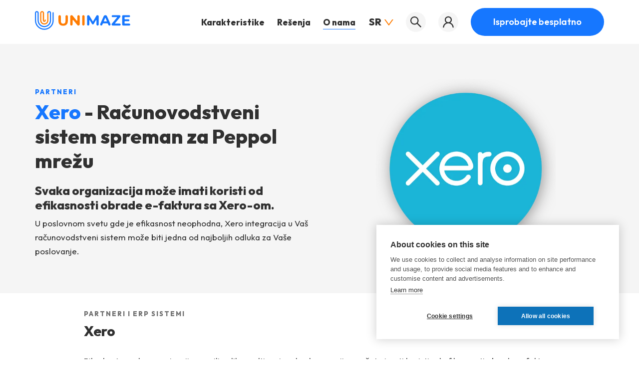

--- FILE ---
content_type: text/html; charset=utf-8
request_url: https://www.unimaze.com/sr/erp-integracija/xero-erp-partner/
body_size: 13353
content:
<!DOCTYPE html><html lang="sr"><head><meta charSet="utf-8"/><title>Xero - Računovodstveni sistem spreman za Peppol mrežu - Unimaze Software</title><link rel="icon" href="/favicon.ico"/><meta name="description" content="Računovodstveni sistem spreman za Peppol mrežu"/><link rel="canonical" href="https://www.unimaze.com/sr/erp-integracija/xero-erp-partner/"/><meta name="viewport" content="width=device-width, initial-scale=1, shrink-to-fit=no"/><meta property="og:title" content="Xero ERP"/><meta property="og:description" content="Računovodstveni sistem spreman za Peppol mrežu"/><meta property="og:url" content="https://www.unimaze.com/sr/erp-integracija/xero-erp-partner/"/><meta property="og:type" content="website"/><meta property="og:locale" content="sr"/><meta property="og:site_name" content="Unimaze Software"/><meta name="twitter:card" content="summary_large_image"/><meta name="twitter:description" content="Računovodstveni sistem spreman za Peppol mrežu"/><meta name="twitter:title" content="Xero ERP"/><link rel="apple-touch-icon" sizes="180x180" href="/favicon/apple-touch-icon.png"/><link rel="icon" type="image/png" sizes="32x32" href="/favicon/favicon-32x32.png"/><link rel="icon" type="image/png" sizes="16x16" href="/favicon/favicon-16x16.png"/><link rel="icon" type="image/svg+xml" sizes="any" href="/favicon/favicon.svg"/><link rel="manifest" href="/site.webmanifest"/><link rel="mask-icon" href="/favicon/safari-pinned-tab.svg" color="#0d72b9"/><meta name="msapplication-TileColor" content="#fff"/><meta name="theme-color" content="#fff"/><meta name="next-head-count" content="23"/><link rel="preconnect" href="https://fonts.gstatic.com" crossorigin /><link rel="preload" href="/_next/static/css/7342e32e6fd00c0e.css" as="style"/><link rel="stylesheet" href="/_next/static/css/7342e32e6fd00c0e.css" data-n-g=""/><link rel="preload" href="/_next/static/css/09c42a7a82189774.css" as="style"/><link rel="stylesheet" href="/_next/static/css/09c42a7a82189774.css" data-n-p=""/><link rel="preload" href="/_next/static/css/a26fd0d73c7481a8.css" as="style"/><link rel="stylesheet" href="/_next/static/css/a26fd0d73c7481a8.css" data-n-p=""/><noscript data-n-css=""></noscript><script defer="" nomodule="" src="/_next/static/chunks/polyfills-42372ed130431b0a.js"></script><script src="/_next/static/chunks/webpack-04dcaf37256d00cd.js" defer=""></script><script src="/_next/static/chunks/framework-49c6cecf1f6d5795.js" defer=""></script><script src="/_next/static/chunks/main-c27b0e742dd8c34f.js" defer=""></script><script src="/_next/static/chunks/pages/_app-1cd41dc43c4f33a1.js" defer=""></script><script src="/_next/static/chunks/216-70456cb4868b7600.js" defer=""></script><script src="/_next/static/chunks/22-2adf7485344fcead.js" defer=""></script><script src="/_next/static/chunks/783-bd17a4497de346a5.js" defer=""></script><script src="/_next/static/chunks/pages/erp-integration/%5Bpartner%5D-8e9fad8725c2d3c9.js" defer=""></script><script src="/_next/static/pwi8RtsrVpP8Zndhuu0lH/_buildManifest.js" defer=""></script><script src="/_next/static/pwi8RtsrVpP8Zndhuu0lH/_ssgManifest.js" defer=""></script><style data-href="https://fonts.googleapis.com/css2?family=Outfit:wght@400;600;800&display=swap">@font-face{font-family:'Outfit';font-style:normal;font-weight:400;font-display:swap;src:url(https://fonts.gstatic.com/s/outfit/v11/QGYyz_MVcBeNP4NjuGObqx1XmO1I4TC1C4I.woff) format('woff')}@font-face{font-family:'Outfit';font-style:normal;font-weight:600;font-display:swap;src:url(https://fonts.gstatic.com/s/outfit/v11/QGYyz_MVcBeNP4NjuGObqx1XmO1I4e6yC4I.woff) format('woff')}@font-face{font-family:'Outfit';font-style:normal;font-weight:800;font-display:swap;src:url(https://fonts.gstatic.com/s/outfit/v11/QGYyz_MVcBeNP4NjuGObqx1XmO1I4bCyC4I.woff) format('woff')}@font-face{font-family:'Outfit';font-style:normal;font-weight:400;font-display:swap;src:url(https://fonts.gstatic.com/s/outfit/v11/QGYvz_MVcBeNP4NJuktqUYLkn8BJ.woff2) format('woff2');unicode-range:U+0100-02BA,U+02BD-02C5,U+02C7-02CC,U+02CE-02D7,U+02DD-02FF,U+0304,U+0308,U+0329,U+1D00-1DBF,U+1E00-1E9F,U+1EF2-1EFF,U+2020,U+20A0-20AB,U+20AD-20C0,U+2113,U+2C60-2C7F,U+A720-A7FF}@font-face{font-family:'Outfit';font-style:normal;font-weight:400;font-display:swap;src:url(https://fonts.gstatic.com/s/outfit/v11/QGYvz_MVcBeNP4NJtEtqUYLknw.woff2) format('woff2');unicode-range:U+0000-00FF,U+0131,U+0152-0153,U+02BB-02BC,U+02C6,U+02DA,U+02DC,U+0304,U+0308,U+0329,U+2000-206F,U+20AC,U+2122,U+2191,U+2193,U+2212,U+2215,U+FEFF,U+FFFD}@font-face{font-family:'Outfit';font-style:normal;font-weight:600;font-display:swap;src:url(https://fonts.gstatic.com/s/outfit/v11/QGYvz_MVcBeNP4NJuktqUYLkn8BJ.woff2) format('woff2');unicode-range:U+0100-02BA,U+02BD-02C5,U+02C7-02CC,U+02CE-02D7,U+02DD-02FF,U+0304,U+0308,U+0329,U+1D00-1DBF,U+1E00-1E9F,U+1EF2-1EFF,U+2020,U+20A0-20AB,U+20AD-20C0,U+2113,U+2C60-2C7F,U+A720-A7FF}@font-face{font-family:'Outfit';font-style:normal;font-weight:600;font-display:swap;src:url(https://fonts.gstatic.com/s/outfit/v11/QGYvz_MVcBeNP4NJtEtqUYLknw.woff2) format('woff2');unicode-range:U+0000-00FF,U+0131,U+0152-0153,U+02BB-02BC,U+02C6,U+02DA,U+02DC,U+0304,U+0308,U+0329,U+2000-206F,U+20AC,U+2122,U+2191,U+2193,U+2212,U+2215,U+FEFF,U+FFFD}@font-face{font-family:'Outfit';font-style:normal;font-weight:800;font-display:swap;src:url(https://fonts.gstatic.com/s/outfit/v11/QGYvz_MVcBeNP4NJuktqUYLkn8BJ.woff2) format('woff2');unicode-range:U+0100-02BA,U+02BD-02C5,U+02C7-02CC,U+02CE-02D7,U+02DD-02FF,U+0304,U+0308,U+0329,U+1D00-1DBF,U+1E00-1E9F,U+1EF2-1EFF,U+2020,U+20A0-20AB,U+20AD-20C0,U+2113,U+2C60-2C7F,U+A720-A7FF}@font-face{font-family:'Outfit';font-style:normal;font-weight:800;font-display:swap;src:url(https://fonts.gstatic.com/s/outfit/v11/QGYvz_MVcBeNP4NJtEtqUYLknw.woff2) format('woff2');unicode-range:U+0000-00FF,U+0131,U+0152-0153,U+02BB-02BC,U+02C6,U+02DA,U+02DC,U+0304,U+0308,U+0329,U+2000-206F,U+20AC,U+2122,U+2191,U+2193,U+2212,U+2215,U+FEFF,U+FFFD}</style></head><body><div id="__next"><header class="Header_header__gtmFw"><div class="Header_header__container__VT7Ga"><a tabindex="0" class="Header_header__skip__EbBI_" href="#main">Preskočite na sadržaj</a><div class="Header_header__nav__xFqhA"><div class="Header_header__logoWrap__KnxzQ"><a tabindex="0" title="Unimaze" href="/sr/"><svg class="svgicon" viewBox="0 0 191 40"><use xlink:href="/icons/sprite.svg#logo"></use></svg></a></div></div><div class="Header_header__controls__sJ0qo"><button type="button" aria-label="Meni"><svg class="svgicon"><use xlink:href="/icons/sprite.svg#menu"></use></svg></button></div></div></header><div class="PageTransition_pageTransition__tDkV7" style="--ptd:1000ms"><div class="Layout_layout__hzm1q"><main id="main"><article><div class="HeroBanner_heroBanner__lOvx6"><div class="Container_container__6EYvA"><div class="HeroBanner_heroBanner__wrap__uOAiH"><div class="HeroBanner_heroBanner__text__wZZNj"><div class="HeroBanner_heroBanner__eyebrow__Z60iw">Partneri</div><h1 class="HeroBanner_heroBanner__title__crnkq"><span class="HeroBanner_heroBanner__title__em__zO3D3">Xero</span> - <!-- -->Računovodstveni sistem spreman za Peppol mrežu</h1><h2 class="HeroBanner_heroBanner__subtitle__7C959">Svaka organizacija može imati koristi od efikasnosti obrade e-faktura sa Xero-om.</h2><div class="RichText_richText___0Wgg"><p>U poslovnom svetu gde je efikasnost neophodna, Xero integracija u Vaš računovodstveni sistem može biti jedna od najboljih odluka za Vaše poslovanje.</p></div></div></div></div></div><section class="Section_section__xs1he"><div class="Container_container__6EYvA"><div class="ArticleText_articleText__iXwkI"><div class="ArticleText_articleText__wrap__lA3dS"><strong class="ArticleText_articleText__eyebrow__Q4bC_">Partneri i ERP sistemi</strong><h2 class="ArticleText_articleText__title__h_eW_">Xero</h2><div class="ArticleText_articleText__text__KPW0D"><div class="RichText_richText___0Wgg"><p>Bilo da ste malo organizacijamae ili velika multinacionalna kompanija, možete imati koristi od efikasnosti obrade e-faktura sa Xero-om.</p><p>U poslovnom svetu gde je efikasnost neophodna, integracija Xero-a u Vaš računovodstveni sistem može biti jedna od najboljih odluka za Vaše poslovanje.</p><p>Ono što sledi je sažetak šta znači slati i primati elektronske fakture pomoću Xero-a.</p><h2>Vaše fakture se neće izgubiti u pošti</h2><p>Ako Vaši trgovinski partneri ne vide Vaše fakture, nećete biti plaćeni. Znate li šta ovo znači? To podrazumeva da Vaš proces fakturisanja mora biti super efikasan. Govorimo o sistemu fakturisanja koji osigurava da Vaši dužnici vide Vaše fakture svaki put kada ih pošaljete.</p><p>Xero šalje Vaše fakture direktno Vašim dužnicima i računovodstvenom sistemu trgovinskog partnera. Na taj način, fakture se neće izgubiti u imejlu Vašeg klijenta. Sa svoje strane, možete biti sigurni da je Vaš klijent primio Vašu fakturu.</p><h2>Manje administratorskog posla</h2><p>Uz Xero kao deo Vašeg računovodstvenog sistema, nećete morati da unosite podatke ručno, što smanjuje rizik od grešaka.</p><p>Xero osigurava da se Vaše elektronske fakture automatski pojavljuju kao nacrt računa, čekajući Vaše odobrenje – što možete učiniti jednim klikom na dugme. Manje rada administratora znači više uštede vremena za Vaše računovodstvo.</p><h2>Platite brže</h2><p>Želite da budete plaćeni brže… a Xero vam pomaže da brzo dobijete svoj novac. Vidite, kada kupci ne propuste Vaše fakture, to znači da mogu da plate odmah ili prema uslovima fakture.</p><p>Dalje, kada potrošite što manje vremena na kreiranje svojih e-faktura sa nula grešaka, to znači da možete obraditi više faktura u datom periodu. Zamislite to kao način da vam omogućite da podržite više klijenata za manje vremena.</p><p>Štaviše, to znači da možete slati blagovremene fakture, što vam omogućava da budete plaćeni na vreme. Prema Xero-u, kupci koji koriste svoj sistem za slanje elektronskih faktura plaćaju se do 25 dana brže od onih koji to ne čine.</p><h2>Finansijsko izveštavanje u realnom vremenu</h2><p>Sposobnost efikasnog upravljanja novčanim tokovima je ključna za finansijski uspeh svakog poslovanja. Osim toga, nedostatak pravovremenih finansijskih podataka može učiniti ili slomiti Vašu kompaniju.</p><p>U većini slučajeva, preduzetnici nemaju uvid u finansije svog poslovanja u realnom vremenu, što ih primorava da slepo obavljaju svakodnevne operacije.</p><p>Xero rešava ovo. Rešenje vam pruža automatski ažurirane podatke u realnom vremenu o finansijskom stanju Vašeg organizacijamaa.</p><h2>Xero je spreman za Peppol</h2><p>Ovo je veliko.</p><p>Xero vam omogućava da razmenjujete e-fakture preko Peppol-a. Za početak, to znači da možete da šaljete i primate e-fakture od svojih međunarodnih trgovaca i da i dalje uživate u svim gore navedenim pogodnostima.</p><p>Povrh toga?</p><p>Elektronske fakture koje se razmenjuju preko Peppol-a su bezbedne bez obzira na lokaciju Vašeg trgovinskog partnera. A lepota toga je u tome što se Peppol neprimetno integriše sa Xero-om, tako da ne morate ništa da radite sa svojim računovodstvenim sistemom.</p><h2>Zašto treba da povežete Xero sa Peppol-om</h2><p>Naravno, možete slati fakture iz jednog Xero računovodstvenog sistema u drugi. Ali, zašto Peppol? Postoje mnoge prednosti uključivanja Peppol-a u Xero, uključujući:</p><h2>Postajete preferirani dobavljač u javnom sektoru</h2><p>Peppol je zvanični standard za elektronsko fakturisanje unutar Evropske unije (EU). Takođe je obavezan u nekoliko drugih zemalja. To znači da javni organi u EU moraju biti u mogućnosti da primaju e-fakture u skladu sa Peppol-om.</p><p>Dakle, pretpostavimo da možete slati elektronske fakture koje ispunjavaju standarde Peppol-a. U tom slučaju možete trgovati sa državnim i opštinskim organima i organizacijama javnog sektora širom EU i drugih zemalja u kojima je e-fakturisanje obavezno.</p><h2>Postajete usklađeni</h2><p>Pošto bezbednost podataka privlači više pažnje širom sveta, Peppol je Vaša najbolja opcija kada šaljete lokalne i međunarodne elektronske fakture.</p><p>Kada integrišete svoj Xero računovodstveni sistem sa Peppol-om, možete biti sigurni da ispunjavate najstrože zahteve u vezi sa e-fakturisanjem u EU.</p><h2>Možete da izbegnete skupe naknade za roming</h2><p>Postoji nekoliko strana koje su uključene kada je u pitanju razmena elektronskih faktura. Tu su pošiljalac, primalac i nekoliko drugih posrednika. Ovi posrednici naplaćuju naknadu za svoje usluge, pre svega naknade za roming za razmenu podataka.</p><p>Sa Peppol-om, međutim, pošiljalac i primalac plaćaju samo cenu dogovorenu sa Peppol provajderom pristupne tačke, što vam omogućava da razmenjujete e-fakturisanje bez dodatnih troškova koji se prenose na Vas.</p><h2><strong>Unimaze vam može pomoći da počnete sa Peppol-om</strong></h2><p>Ako koristite Xero računovodstveni sistem i želite da uključite Peppol, Unimaze vam može pomoći da počnete.</p><h2>Kako to radi</h2><p>Uključivanje elektronskih faktura kreiranih u Xero-u u Peppol preko Unimaze-a je jednostavno.</p><p><strong>Korak 1 </strong>– Napravite i odobrite fakturu u Xero-u</p><p><strong>Korak 2</strong> – Uključite svoju fakturu u bezbednu Peppol mrežu za e-fakturisanje preko Unimaze-a.</p><p><strong>Korak 3</strong> – Vaš klijent vidi fakture u svom ERP sistemu, spremne za odobrenje i plaćanje.</p><p><strong>Napomena</strong> – Unimaze je sertifikovani pružalac Peppol pristupne tačke. Partnerstvo sa nama omogućava vam da unesete Xero fakture u Peppol. Povezaćemo Vas sa Peppol-om, omogućavajući vam da bezbedno šaljete svoje Xero fakture preko Peppol mreže.</p><p>Kao sertifikovani Peppol pružalac pristupne tačke, Unimaze je na čelu pomaganja organizacijama da se povežu sa Peppol mrežom u Kanadi, Ujedinjenom Kraljevstvu, Singapuru, Novom Zelandu, Australiji i Srbiji.</p><p>Sa poboljšanom bezbednošću, preciznijim pregledom Vašeg toka novca, smanjenim troškovima i kraćim ciklusima plaćanja, vreme je da integrišete svoj Xero računovodstveni sistem sa Peppol-om preko Unimaze-a.</p><p>Kontaktirajte Unimaze podršku danas da biste povezali svoj Xero nalog sa Peppol-om.</p></div></div></div></div></div></section></article><section class="Section_section__xs1he Section_extraTopSpace__vJkzx"><div class="Container_container__6EYvA"><div class="FooterCta_footerCta__E6MHD"><div class="FooterCta_footerCta__content__KgASd"><strong class="FooterCta_footerCta__eyebrow__j1wIB">Konsultacije</strong><div class="FooterCta_footerCta__title__wpXyV"><div class="RichText_richText___0Wgg"><h2>Dozvolite nam da Vas sprovedemo kroz svet e-fakturisanja <strong>besplatno</strong></h2></div></div><h3 class="FooterCta_footerCta__subtitle__NGTZo">Mi Vas povezujemo na svetsko e-fakturisanje</h3><div class="FooterCta_footerCta__text__WCR_7"><div class="RichText_richText___0Wgg"><p>Nudimo besplatne konsultacije. Zakazivanjem sastanka sa nama dobićete kompletan prikaz Unimaze Platform, rešenja koja nudimo i tehničke savete ukoliko ih zahtevate, bez obaveze da se prijavite kod nas. Zakažite svoj termin za besplatne konsultacije već danas tako što ćete zakazati sastanak i popuniti formular na linku ispod.</p></div></div><div class="FooterCta_footerCta__link__5TEO6"><a target="_blank" rel="noopener noreferrer" href="https://calendly.com/unimaze-berglind/unimaze-book-a-meeting" class="ArrowLink_arrowLink__3BPYH ArrowLink_blue__jp5tN undefined"><svg class="svgicon"><use xlink:href="/icons/sprite.svg#arrow-right"></use></svg> <!-- -->Zakažite sastanak s nama</a></div></div><div class="FooterCta_footerCta__sidebar__NZxzt"><strong class="FooterCta_footerCta__sidebarEyebrow__nONW8">Konsultacije</strong><div class="FooterCta_footerCta__sidebarImage__mOtvs"><img alt="" loading="lazy" width="278" height="231" decoding="async" data-nimg="1" style="color:transparent" srcSet="/_next/image/?url=https%3A%2F%2Fimages.prismic.io%2Funimaze%2Fe480913f-e61e-4fcc-a7ea-b8b03fa74539_Artboard%2B4.png%3Fauto%3Dformat%26crop%3Dfaces%252Cedges%26fit%3Dcrop%26w%3D278%26h%3D231%26q%3D85&amp;w=384&amp;q=80 1x, /_next/image/?url=https%3A%2F%2Fimages.prismic.io%2Funimaze%2Fe480913f-e61e-4fcc-a7ea-b8b03fa74539_Artboard%2B4.png%3Fauto%3Dformat%26crop%3Dfaces%252Cedges%26fit%3Dcrop%26w%3D278%26h%3D231%26q%3D85&amp;w=640&amp;q=80 2x" src="/_next/image/?url=https%3A%2F%2Fimages.prismic.io%2Funimaze%2Fe480913f-e61e-4fcc-a7ea-b8b03fa74539_Artboard%2B4.png%3Fauto%3Dformat%26crop%3Dfaces%252Cedges%26fit%3Dcrop%26w%3D278%26h%3D231%26q%3D85&amp;w=640&amp;q=80"/></div><div class="FooterCta_footerCta__sidebarText__QPcv1"><div class="RichText_richText___0Wgg"><ul><li>Prednosti e-fakturisanja</li><li>Tehnički saveti</li><li>Prezentacija naših rešenja</li></ul></div></div></div></div></div></section></main><footer class="Footer_footer__7blBZ"><div class="Footer_footer__intro__zPygW"><svg class="svgicon" viewBox="0 0 191 40"><use xlink:href="/icons/sprite.svg#logo"></use></svg><div class="Footer_footer__newsletter__U5h_j"><button class="Button_button__ZIi1r Button_dark__Uy5T0" type="button">Prijava za bilten<!-- --> <svg class="svgicon"><use xlink:href="/icons/sprite.svg#newsletter"></use></svg></button></div></div><div class="Footer_footer__upper__fALt0"><div class="Footer_footer__upperWrap__yefyH"><div class="FooterMenuItem_footerMenuItem__gGrLq FooterMenuItem_active__XumnQ"><h3 class="FooterMenuItem_footerMenuItem__title__t1ok5">Unimaze ehf<!-- --> </h3><div class="FooterMenuItem_footerMenuItem__text__4z8WF"><div class="RichText_richText___0Wgg"><p>Borgartún 37, 105 Reykjavík, Iceland</p><p>Telefon: <a target="_blank" rel="noopener noreferrer" href="tel:+3545887575">588-7575</a></p><p>Kt: 550403-3150</p></div></div></div><div class="FooterMenuItem_footerMenuItem__gGrLq"><h3 class="FooterMenuItem_footerMenuItem__title__t1ok5">O Unimaze kompaniji<!-- --> </h3><div class="FooterMenuItem_footerMenuItem__text__4z8WF"><div class="RichText_richText___0Wgg"><p><a href="/sr/">O nama</a></p><p><a href="/sr/mediji/">Saopštenja</a></p><p><a href="/sr/erp-integracija/">Partneri</a></p><p><a href="/sr/karijera/">Karijera</a></p><p><a href="/sr/blog/">Vesti i tekstovi</a></p></div></div></div><div class="FooterMenuItem_footerMenuItem__gGrLq"><h3 class="FooterMenuItem_footerMenuItem__title__t1ok5">Za programere<!-- --> </h3><div class="FooterMenuItem_footerMenuItem__text__4z8WF"><div class="RichText_richText___0Wgg"><p><a href="/sr/za-programere/informacije-za-programere/">Informacije za programere</a></p><p><a href="/sr/za-programere1/">Alati za programere</a></p><p><a href="/sr/api-dokument/">API dokumentacija</a></p><p><a href="/sr/erp-integracija/">ERP integracija</a></p><p><a href="/sr/za-programere/edi-formati-datoteka/">EDI formati datoteka</a></p><p><a href="/sr/karakteristike/peppol-provera/">Peppol</a></p><p><a href="/sr/xml-vs-edi/">XML</a></p></div></div></div><div class="FooterMenuItem_footerMenuItem__gGrLq"><h3 class="FooterMenuItem_footerMenuItem__title__t1ok5">Rešenja<!-- --> </h3><div class="FooterMenuItem_footerMenuItem__text__4z8WF"><div class="RichText_richText___0Wgg"><p><a href="/sr/">Unimaze saradnik e-faktura</a></p><p><a href="/sr/unimaze-sistem-odobravanja/">Unimaze sistem odobravanja</a></p><p><a href="/sr/unimaze-portal-za-dobavljace/">Unimaze Plati onlajn</a></p><p><a href="/sr/unimaze-digitizer-serbia/">Unimaze Digitizer</a></p></div></div></div><div class="FooterMenuItem_footerMenuItem__gGrLq"><h3 class="FooterMenuItem_footerMenuItem__title__t1ok5">Unimaze Srbija<!-- --> </h3><div class="FooterMenuItem_footerMenuItem__text__4z8WF"><div class="RichText_richText___0Wgg"><p>Bulevar Vojvode Bojovica 6-8, <br/>11000 Beograd<br/>Kalemegdan Business Centar<br/>Srbija</p></div></div></div><div class="FooterMenuItem_footerMenuItem__gGrLq"><h3 class="FooterMenuItem_footerMenuItem__title__t1ok5">Kontaktirajte nas<!-- --> </h3><div class="FooterMenuItem_footerMenuItem__text__4z8WF"><div class="RichText_richText___0Wgg"><p><a href="/sr/sastanak/">Zakažite sastanak</a></p><p><a href="/sr/kontakt/">Kontaktirajte nas</a></p><p><a href="/sr/isprobajte-vec-sada/">Kontaktirajte korisničku podršku</a></p><p><a href="/sr/postanite-partner/">Postanite partner</a></p></div></div></div><div class="FooterMenuItem_footerMenuItem__gGrLq"><h3 class="FooterMenuItem_footerMenuItem__title__t1ok5">Korisnička podrška<!-- --> </h3><div class="FooterMenuItem_footerMenuItem__text__4z8WF"><div class="RichText_richText___0Wgg"><p><strong>Radno vreme</strong><br/>radnim danima 08:00 -16:00 GMT</p><p><strong>Kontakt</strong></p><p>helpdesk@unimaze.com</p></div></div></div><div class="Footer_footer__cookiebutton__ml6ZO"><button class="Button_button__ZIi1r Button_dark__Uy5T0" type="button">Cookie settings</button></div></div></div><div class="Footer_footer__lower__fwX0Q"><div class="Footer_footer__lowerWrap__jZLsD"><div>© 2026 by Unimaze. All rights reserved.</div><div class="Footer_footer__social__Ui_90"><a href="https://twitter.com/unimaze" rel="noreferrer" title="Unimaze on Twitter" target="_blank"><span class="Icon_icon__RdCeo Icon_s24__jReuV"><svg class="svgicon"><use xlink:href="/icons/sprite.svg#twitter"></use></svg></span></a><a href="https://www.facebook.com/unimaze" rel="noreferrer" title="Unimaze on Facebook" target="_blank"><span class="Icon_icon__RdCeo Icon_s20__uhCIp"><svg class="svgicon"><use xlink:href="/icons/sprite.svg#facebook"></use></svg></span></a><a href="https://is.linkedin.com/company/unimaze-software" rel="noreferrer" title="Unimaze on LinkedIn" target="_blank"><span class="Icon_icon__RdCeo Icon_s20__uhCIp"><svg class="svgicon"><use xlink:href="/icons/sprite.svg#linkedin"></use></svg></span></a><a href="https://www.youtube.com/channel/UCDwPMiFap_R9a_LO7fo1J9Q" rel="noreferrer" title="Unimaze on YouTube" target="_blank"><span class="Icon_icon__RdCeo Icon_s28__G6TYO"><svg class="svgicon"><use xlink:href="/icons/sprite.svg#youtube"></use></svg></span></a></div><div class="Footer_footer__lower__links__aAEyG"><a href="/sr/uslovi-koriscenja/">Uslovi korišćenja</a><a href="/sr/politika-privatnosti/">Politika privatnosti</a></div></div></div></footer></div></div><script type="text/plain" data-consent="analytics" id="gtag" async="" src="https://www.googletagmanager.com/gtag/js?id=GTM-TKSGSZW"></script><script type="text/plain" data-consent="analytics" id="gtagInit">
window.setTimeout(() => {
window.dataLayer = window.dataLayer || [];
function gtag(){dataLayer.push(arguments);}
gtag('js', new Date());
gtag('config', 'GTM-TKSGSZW', { 'anonymize_ip': true });
}, 1500);</script><script type="text/plain" data-consent="analytics" id="hs-script-loader" async="" defer="" src="https://js-eu1.hs-scripts.com/145652580.js"></script><div id="modal-container"></div></div><script id="__NEXT_DATA__" type="application/json">{"props":{"pageProps":{"preview":false,"page":{"__typename":"Partner","_meta":{"id":"YqHrUxAAACEAUFCn","uid":"xero-erp-partner","type":"partner","tags":[],"lang":"sr-rs","alternateLanguages":[],"firstPublicationDate":"2022-06-09T12:45:11+0000","lastPublicationDate":"2024-11-12T09:44:32+0000"},"title":[{"type":"heading1","text":"Xero","spans":[]}],"titleExtra":[{"type":"heading2","text":"Računovodstveni sistem spreman za Peppol mrežu","spans":[]}],"subtitle":[{"type":"heading2","text":"Svaka organizacija može imati koristi od efikasnosti obrade e-faktura sa Xero-om.","spans":[]}],"description":[{"type":"paragraph","text":"U poslovnom svetu gde je efikasnost neophodna, Xero integracija u Vaš računovodstveni sistem može biti jedna od najboljih odluka za Vaše poslovanje.","spans":[]}],"shortDescription":[{"type":"paragraph","text":"Prednosti obrade e-faktura pomoću Xero softvera","spans":[]}],"icon":null,"image":{"dimensions":{"width":4168,"height":4167},"alt":null,"copyright":null,"url":"https://images.prismic.io/unimaze/ZzMjca8jQArT0u5H_parner_xero.png?auto=format,compress"},"moreLink":null,"moreLinkTitle":null,"seo_title":[{"type":"heading2","text":"Xero ERP","spans":[]}],"seo_description":[{"type":"paragraph","text":"Računovodstveni sistem spreman za Peppol mrežu","spans":[]}],"seo_image":null,"slices":[{"__typename":"PartnerSlicesText","type":"text","label":null,"variation":{"__typename":"PartnerSlicesTextDefault","primary":{"eyebrow":[{"type":"paragraph","text":"Partneri i ERP sistemi","spans":[]}],"title":[{"type":"heading2","text":"Xero","spans":[]}],"text":[{"type":"paragraph","text":"Bilo da ste malo organizacijamae ili velika multinacionalna kompanija, možete imati koristi od efikasnosti obrade e-faktura sa Xero-om.","spans":[]},{"type":"paragraph","text":"U poslovnom svetu gde je efikasnost neophodna, integracija Xero-a u Vaš računovodstveni sistem može biti jedna od najboljih odluka za Vaše poslovanje.","spans":[]},{"type":"paragraph","text":"Ono što sledi je sažetak šta znači slati i primati elektronske fakture pomoću Xero-a.","spans":[]},{"type":"heading2","text":"Vaše fakture se neće izgubiti u pošti","spans":[]},{"type":"paragraph","text":"Ako Vaši trgovinski partneri ne vide Vaše fakture, nećete biti plaćeni. Znate li šta ovo znači? To podrazumeva da Vaš proces fakturisanja mora biti super efikasan. Govorimo o sistemu fakturisanja koji osigurava da Vaši dužnici vide Vaše fakture svaki put kada ih pošaljete.","spans":[]},{"type":"paragraph","text":"Xero šalje Vaše fakture direktno Vašim dužnicima i računovodstvenom sistemu trgovinskog partnera. Na taj način, fakture se neće izgubiti u imejlu Vašeg klijenta. Sa svoje strane, možete biti sigurni da je Vaš klijent primio Vašu fakturu.","spans":[]},{"type":"heading2","text":"Manje administratorskog posla","spans":[]},{"type":"paragraph","text":"Uz Xero kao deo Vašeg računovodstvenog sistema, nećete morati da unosite podatke ručno, što smanjuje rizik od grešaka.","spans":[]},{"type":"paragraph","text":"Xero osigurava da se Vaše elektronske fakture automatski pojavljuju kao nacrt računa, čekajući Vaše odobrenje – što možete učiniti jednim klikom na dugme. Manje rada administratora znači više uštede vremena za Vaše računovodstvo.","spans":[]},{"type":"heading2","text":"Platite brže","spans":[]},{"type":"paragraph","text":"Želite da budete plaćeni brže… a Xero vam pomaže da brzo dobijete svoj novac. Vidite, kada kupci ne propuste Vaše fakture, to znači da mogu da plate odmah ili prema uslovima fakture.","spans":[]},{"type":"paragraph","text":"Dalje, kada potrošite što manje vremena na kreiranje svojih e-faktura sa nula grešaka, to znači da možete obraditi više faktura u datom periodu. Zamislite to kao način da vam omogućite da podržite više klijenata za manje vremena.","spans":[]},{"type":"paragraph","text":"Štaviše, to znači da možete slati blagovremene fakture, što vam omogućava da budete plaćeni na vreme. Prema Xero-u, kupci koji koriste svoj sistem za slanje elektronskih faktura plaćaju se do 25 dana brže od onih koji to ne čine.","spans":[]},{"type":"heading2","text":"Finansijsko izveštavanje u realnom vremenu","spans":[]},{"type":"paragraph","text":"Sposobnost efikasnog upravljanja novčanim tokovima je ključna za finansijski uspeh svakog poslovanja. Osim toga, nedostatak pravovremenih finansijskih podataka može učiniti ili slomiti Vašu kompaniju.","spans":[]},{"type":"paragraph","text":"U većini slučajeva, preduzetnici nemaju uvid u finansije svog poslovanja u realnom vremenu, što ih primorava da slepo obavljaju svakodnevne operacije.","spans":[]},{"type":"paragraph","text":"Xero rešava ovo. Rešenje vam pruža automatski ažurirane podatke u realnom vremenu o finansijskom stanju Vašeg organizacijamaa.","spans":[]},{"type":"heading2","text":"Xero je spreman za Peppol","spans":[]},{"type":"paragraph","text":"Ovo je veliko.","spans":[]},{"type":"paragraph","text":"Xero vam omogućava da razmenjujete e-fakture preko Peppol-a. Za početak, to znači da možete da šaljete i primate e-fakture od svojih međunarodnih trgovaca i da i dalje uživate u svim gore navedenim pogodnostima.","spans":[]},{"type":"paragraph","text":"Povrh toga?","spans":[]},{"type":"paragraph","text":"Elektronske fakture koje se razmenjuju preko Peppol-a su bezbedne bez obzira na lokaciju Vašeg trgovinskog partnera. A lepota toga je u tome što se Peppol neprimetno integriše sa Xero-om, tako da ne morate ništa da radite sa svojim računovodstvenim sistemom.","spans":[]},{"type":"heading2","text":"Zašto treba da povežete Xero sa Peppol-om","spans":[]},{"type":"paragraph","text":"Naravno, možete slati fakture iz jednog Xero računovodstvenog sistema u drugi. Ali, zašto Peppol? Postoje mnoge prednosti uključivanja Peppol-a u Xero, uključujući:","spans":[]},{"type":"heading2","text":"Postajete preferirani dobavljač u javnom sektoru","spans":[]},{"type":"paragraph","text":"Peppol je zvanični standard za elektronsko fakturisanje unutar Evropske unije (EU). Takođe je obavezan u nekoliko drugih zemalja. To znači da javni organi u EU moraju biti u mogućnosti da primaju e-fakture u skladu sa Peppol-om.","spans":[]},{"type":"paragraph","text":"Dakle, pretpostavimo da možete slati elektronske fakture koje ispunjavaju standarde Peppol-a. U tom slučaju možete trgovati sa državnim i opštinskim organima i organizacijama javnog sektora širom EU i drugih zemalja u kojima je e-fakturisanje obavezno.","spans":[]},{"type":"heading2","text":"Postajete usklađeni","spans":[]},{"type":"paragraph","text":"Pošto bezbednost podataka privlači više pažnje širom sveta, Peppol je Vaša najbolja opcija kada šaljete lokalne i međunarodne elektronske fakture.","spans":[]},{"type":"paragraph","text":"Kada integrišete svoj Xero računovodstveni sistem sa Peppol-om, možete biti sigurni da ispunjavate najstrože zahteve u vezi sa e-fakturisanjem u EU.","spans":[]},{"type":"heading2","text":"Možete da izbegnete skupe naknade za roming","spans":[]},{"type":"paragraph","text":"Postoji nekoliko strana koje su uključene kada je u pitanju razmena elektronskih faktura. Tu su pošiljalac, primalac i nekoliko drugih posrednika. Ovi posrednici naplaćuju naknadu za svoje usluge, pre svega naknade za roming za razmenu podataka.","spans":[]},{"type":"paragraph","text":"Sa Peppol-om, međutim, pošiljalac i primalac plaćaju samo cenu dogovorenu sa Peppol provajderom pristupne tačke, što vam omogućava da razmenjujete e-fakturisanje bez dodatnih troškova koji se prenose na Vas.","spans":[]},{"type":"heading2","text":"Unimaze vam može pomoći da počnete sa Peppol-om","spans":[{"start":0,"end":47,"type":"strong"}]},{"type":"paragraph","text":"Ako koristite Xero računovodstveni sistem i želite da uključite Peppol, Unimaze vam može pomoći da počnete.","spans":[]},{"type":"heading2","text":"Kako to radi","spans":[]},{"type":"paragraph","text":"Uključivanje elektronskih faktura kreiranih u Xero-u u Peppol preko Unimaze-a je jednostavno.","spans":[]},{"type":"paragraph","text":"Korak 1 – Napravite i odobrite fakturu u Xero-u","spans":[{"start":0,"end":8,"type":"strong"}]},{"type":"paragraph","text":"Korak 2 – Uključite svoju fakturu u bezbednu Peppol mrežu za e-fakturisanje preko Unimaze-a.","spans":[{"start":0,"end":7,"type":"strong"}]},{"type":"paragraph","text":"Korak 3 – Vaš klijent vidi fakture u svom ERP sistemu, spremne za odobrenje i plaćanje.","spans":[{"start":0,"end":7,"type":"strong"}]},{"type":"paragraph","text":"Napomena – Unimaze je sertifikovani pružalac Peppol pristupne tačke. Partnerstvo sa nama omogućava vam da unesete Xero fakture u Peppol. Povezaćemo Vas sa Peppol-om, omogućavajući vam da bezbedno šaljete svoje Xero fakture preko Peppol mreže.","spans":[{"start":0,"end":8,"type":"strong"}]},{"type":"paragraph","text":"Kao sertifikovani Peppol pružalac pristupne tačke, Unimaze je na čelu pomaganja organizacijama da se povežu sa Peppol mrežom u Kanadi, Ujedinjenom Kraljevstvu, Singapuru, Novom Zelandu, Australiji i Srbiji.","spans":[]},{"type":"paragraph","text":"Sa poboljšanom bezbednošću, preciznijim pregledom Vašeg toka novca, smanjenim troškovima i kraćim ciklusima plaćanja, vreme je da integrišete svoj Xero računovodstveni sistem sa Peppol-om preko Unimaze-a.","spans":[]},{"type":"paragraph","text":"Kontaktirajte Unimaze podršku danas da biste povezali svoj Xero nalog sa Peppol-om.","spans":[]}],"wide":false,"twocolText":false,"linkText":null,"link":null}}}]},"layout":{"_meta":{"id":"Yp4dnhAAACMAP8qB","uid":"raspored","type":"layout","lang":"sr-rs"},"title_template":[{"type":"heading2","text":"TITLE - Unimaze Software","spans":[]}],"seo_title_template":[{"type":"heading2","text":"TITLE - Unimaze Software","spans":[]}],"default_seo_title":[{"type":"heading2","text":"Prijem i slanje e-faktura - Unimaze Software","spans":[]}],"default_seo_description":null,"default_seo_image":{"dimensions":{"width":1200,"height":455},"alt":null,"copyright":null,"url":"https://images.prismic.io/unimaze/aa857b53-d1ee-41bf-b194-d3ee9126f728_Unimaze-Logo-RGB_LOGO-W-BAKGRUNNUR+-LARETT.png?auto=compress,format\u0026rect=2,0,2637,1000\u0026w=1200\u0026h=455"},"translations":[{"type":"paragraph","text":"{ \n\"skipToContent\": \"Preskočite na sadržaj\", \n\"all\": \"Sve\", \n\"features\": \"Karakteristike\", \n\"featuresMore\": \"Još karakteristika\", \n\"featuresSeeAll\": \"Pogledajte sve karakteristike\", \n\"partners\": \"Partneri\", \n\"solutions\": \"Rešenja\", \n\"solutionsMore\": \"Još rešenja\", \n\"solutionsSeeAll\": \"Pogledajte sva rešenja\", \n\"articles\": \"Tekstovi\", \n\"articlesMore\": \"Povezani sadržaj\", \n\"articlesSeeAll\": \"Pogledajte sve tekstove\", \n\"news\": \"Vesti\", \n\"article\": \"Tekstovi\",\n\"learnMore\": \"Saznajte više\", \n\"menu\": \"Meni\",\n\"search\": \"Pretraga\",\n\"login\": \"Ulogujte se\",\n\"newsletterSignup\": \"Prijava za bilten\", \n\"newsletterName\": \"Ime\", \n\"newsletterEmail\": \"Email\", \n\"newsletterSubscribe\": \"Pretplatite se\", \n\"newsletterThankyou\": \"Zahvaljujemo Vam se na pretplati!\", \n\"prevPage\": \"Prethodna strana\", \n\"nextPage\": \"Sledeća strana\", \n\"calcSending\": \"Slanje\", \n\"calcReceiving\": \"Prijem\", \n\"calcInvoicesPerYear\": \"Broj faktura na godišnjem nivou\", \n\"calcPaper\": \"Papirne\", \n\"calcElectronic\": \"Elektronske\", \n\"calcOther\": \"Ostalo\", \n\"calcSavingsPerYear\": \"Godišnja ušteda\", \n\"calcCurrent\": \"Trenutno\", \n\"calcEInvoicing\": \"E-fakturisanje\", \n\"calcSavings\": \"Ušteda\",\n\"formRequestType\": \"Tip zahteva\", \n\"formTechnicalIssues\": \"Tehnički problemi\", \n\"formInstallation\": \"Instalacija / podešavanje\", \n\"formBilling\": \"Naplata / licenca\", \n\"formInformation\": \"Potrebne informacije\", \n\"formOther\": \"Ostalo\", \n\"formSubject\": \"Predmet\", \n\"formRequestDetails\": \"Detalji zahteva\", \n\"formContactInfo\": \"Kontakt informacije\", \n\"formEmail\": \"Email\", \n\"formName\": \"Ime\", \n\"formCompany\": \"Kompanija\", \n\"formSend\": \"Pošalji\"\n}","spans":[]}],"footer_text":[{"type":"paragraph","text":"© {YEAR} by Unimaze. All rights reserved.","spans":[]}],"footer_bottom_links":[{"title":[{"type":"paragraph","text":"Uslovi korišćenja","spans":[]}],"link":{"_linkType":"Link.document","_meta":{"id":"Yq864xAAACIAiq19","uid":"uslovi-koriscenja","type":"page","lang":"sr-rs"}}},{"title":[{"type":"paragraph","text":"Politika privatnosti","spans":[]}],"link":{"_linkType":"Link.document","_meta":{"id":"Yq3X2BAAACQAhJQ-","uid":"politika-privatnosti","type":"page","lang":"sr-rs"}}}],"footer_menu":[{"title":[{"type":"paragraph","text":"Unimaze ehf","spans":[]}],"text":[{"type":"paragraph","text":"Borgartún 37, 105 Reykjavík, Iceland","spans":[]},{"type":"paragraph","text":"Telefon: 588-7575","spans":[{"start":9,"end":17,"type":"hyperlink","data":{"link_type":"Web","url":"tel:+3545887575"}}]},{"type":"paragraph","text":"Kt: 550403-3150","spans":[]}]},{"title":[{"type":"paragraph","text":"O Unimaze kompaniji","spans":[]}],"text":[{"type":"paragraph","text":"O nama","spans":[{"start":0,"end":6,"type":"hyperlink","data":{"id":"Yp4eTxAAACIAP82g","type":"menu_item","tags":[],"lang":"sr-rs","slug":"o-nama","first_publication_date":"2022-06-06T15:33:38+0000","last_publication_date":"2022-07-11T11:24:36+0000","link_type":"Document","isBroken":false}}]},{"type":"paragraph","text":"Saopštenja","spans":[{"start":0,"end":10,"type":"hyperlink","data":{"id":"YqdGFxAAACQAZ_gI","type":"page","tags":[],"lang":"sr-rs","slug":"mediji","first_publication_date":"2022-06-16T13:11:51+0000","last_publication_date":"2022-09-06T08:48:52+0000","uid":"mediji","link_type":"Document","isBroken":false}}]},{"type":"paragraph","text":"Partneri","spans":[{"start":0,"end":8,"type":"hyperlink","data":{"id":"Yp4g1xAAACIAP9gf","type":"placeholder","tags":[],"lang":"sr-rs","slug":"partneri-i-erp-sistemi","first_publication_date":"2022-06-06T15:44:27+0000","last_publication_date":"2022-09-05T16:06:03+0000","uid":"erp-integracija","link_type":"Document","isBroken":false}}]},{"type":"paragraph","text":"Karijera","spans":[{"start":0,"end":8,"type":"hyperlink","data":{"id":"YqdFERAAACEAZ_NT","type":"page","tags":[],"lang":"sr-rs","slug":"karijera-u-unimaze-kompaniji","first_publication_date":"2022-06-13T14:09:28+0000","last_publication_date":"2022-09-06T08:50:32+0000","uid":"karijera","link_type":"Document","isBroken":false}}]},{"type":"paragraph","text":"Vesti i tekstovi","spans":[{"start":0,"end":16,"type":"hyperlink","data":{"id":"Yp4gyhAAACQAP9fg","type":"placeholder","tags":[],"lang":"sr-rs","slug":"vesti-i-tekstovi","first_publication_date":"2022-06-06T15:44:13+0000","last_publication_date":"2022-06-09T15:13:27+0000","uid":"blog","link_type":"Document","isBroken":false}}]}]},{"title":[{"type":"paragraph","text":"Za programere","spans":[]}],"text":[{"type":"paragraph","text":"Informacije za programere","spans":[{"start":0,"end":25,"type":"hyperlink","data":{"id":"Yqcq-hAAACIAZ4K4","type":"for-developers","tags":[],"lang":"sr-rs","slug":"informacije-za-programere","first_publication_date":"2022-06-13T12:19:05+0000","last_publication_date":"2023-01-09T15:28:18+0000","uid":"informacije-za-programere","link_type":"Document","isBroken":false}}]},{"type":"paragraph","text":"Alati za programere","spans":[{"start":0,"end":19,"type":"hyperlink","data":{"id":"YlVgGBIAAJQcpN_K","type":"page","tags":[],"lang":"sr-rs","slug":"za-programere","first_publication_date":"2022-04-12T11:32:44+0000","last_publication_date":"2022-09-05T16:12:02+0000","uid":"za-programere1","link_type":"Document","isBroken":false}}]},{"type":"paragraph","text":"API dokumentacija","spans":[{"start":0,"end":17,"type":"hyperlink","data":{"id":"YqhlFBAAACMAbOXB","type":"page","tags":[],"lang":"sr-rs","slug":"api-dokumentacija","first_publication_date":"2022-06-14T10:39:06+0000","last_publication_date":"2022-09-06T08:49:45+0000","uid":"api-dokument","link_type":"Document","isBroken":false}}]},{"type":"paragraph","text":"ERP integracija","spans":[{"start":0,"end":15,"type":"hyperlink","data":{"id":"YpSEMRAAACEAFjdr","type":"page","tags":[],"lang":"sr-rs","slug":"erp-integracija","first_publication_date":"2022-05-30T08:46:29+0000","last_publication_date":"2023-02-23T10:08:23+0000","uid":"erp-integracija","link_type":"Document","isBroken":false}}]},{"type":"paragraph","text":"EDI formati datoteka","spans":[{"start":0,"end":20,"type":"hyperlink","data":{"id":"YqIKgBAAACIAUNjq","type":"for-developers","tags":[],"lang":"sr-rs","slug":"edi-formati-datoteka","first_publication_date":"2022-06-09T14:58:39+0000","last_publication_date":"2022-09-06T10:06:16+0000","uid":"edi-formati-datoteka","link_type":"Document","isBroken":false}}]},{"type":"paragraph","text":"Peppol","spans":[{"start":0,"end":6,"type":"hyperlink","data":{"id":"YqDtzBAAACQAS-Sv","type":"feature","tags":[],"lang":"sr-rs","slug":"-","first_publication_date":"2022-06-08T18:43:28+0000","last_publication_date":"2024-03-15T14:50:43+0000","uid":"peppol-provera","link_type":"Document","isBroken":false}}]},{"type":"paragraph","text":"XML","spans":[{"start":0,"end":3,"type":"hyperlink","data":{"id":"YrmhQxIAACEAIB6O","type":"article","tags":[],"lang":"sr-rs","slug":"xml-%D0%BD%D0%B0%D1%81%D0%BF%D1%80%D0%B0%D0%BC-edi","first_publication_date":"2022-06-27T12:23:35+0000","last_publication_date":"2023-01-12T11:48:48+0000","uid":"xml-vs-edi","link_type":"Document","isBroken":false}}]}]},{"title":[{"type":"paragraph","text":"Rešenja","spans":[]}],"text":[{"type":"paragraph","text":"Unimaze saradnik e-faktura","spans":[{"start":0,"end":26,"type":"hyperlink","data":{"id":"YqHeqBAAACIAUBjY","type":"broken_type","tags":[],"lang":null,"slug":"-","first_publication_date":null,"last_publication_date":null,"link_type":"Document","isBroken":true}}]},{"type":"paragraph","text":"Unimaze sistem odobravanja","spans":[{"start":0,"end":26,"type":"hyperlink","data":{"id":"YqHjLhAAACQAUC2Y","type":"solution","tags":[],"lang":"sr-rs","slug":"-","first_publication_date":"2022-06-09T12:10:27+0000","last_publication_date":"2024-03-18T11:25:48+0000","uid":"unimaze-sistem-odobravanja","link_type":"Document","isBroken":false}}]},{"type":"paragraph","text":"Unimaze Plati onlajn","spans":[{"start":0,"end":20,"type":"hyperlink","data":{"id":"YmqCrRIAAJQcAuQH","type":"solution","tags":[],"lang":"sr-rs","slug":"-","first_publication_date":"2022-04-28T12:05:39+0000","last_publication_date":"2024-03-18T11:12:21+0000","uid":"unimaze-portal-za-dobavljace","link_type":"Document","isBroken":false}}]},{"type":"paragraph","text":"Unimaze Digitizer","spans":[{"start":0,"end":17,"type":"hyperlink","data":{"id":"YmlALRIAAB8A_Ukf","type":"solution","tags":[],"lang":"sr-rs","slug":"-","first_publication_date":"2022-04-27T13:08:59+0000","last_publication_date":"2024-03-18T11:17:18+0000","uid":"unimaze-digitizer-serbia","link_type":"Document","isBroken":false}}]}]},{"title":[{"type":"paragraph","text":"Unimaze Srbija","spans":[]}],"text":[{"type":"paragraph","text":"Bulevar Vojvode Bojovica 6-8, \n11000 Beograd\nKalemegdan Business Centar\nSrbija","spans":[]}]},{"title":[{"type":"paragraph","text":"Kontaktirajte nas","spans":[]}],"text":[{"type":"paragraph","text":"Zakažite sastanak","spans":[{"start":0,"end":17,"type":"hyperlink","data":{"id":"YqdGbRAAACIAZ_mW","type":"page","tags":[],"lang":"sr-rs","slug":"zakazite-sastanak","first_publication_date":"2022-06-13T14:15:42+0000","last_publication_date":"2025-04-23T11:53:04+0000","uid":"sastanak","link_type":"Document","isBroken":false}}]},{"type":"paragraph","text":"Kontaktirajte nas","spans":[{"start":0,"end":17,"type":"hyperlink","data":{"id":"YnJssxEAACAAjgO1","type":"page","tags":[],"lang":"sr-rs","slug":"kontakt","first_publication_date":"2022-05-04T12:09:32+0000","last_publication_date":"2022-09-06T08:50:58+0000","uid":"kontakt","link_type":"Document","isBroken":false}}]},{"type":"paragraph","text":"Kontaktirajte korisničku podršku","spans":[{"start":0,"end":32,"type":"hyperlink","data":{"id":"YqCqgxAAACMASq7y","type":"page","tags":[],"lang":"sr-rs","slug":"korisnicka-podrska","first_publication_date":"2022-06-08T13:56:43+0000","last_publication_date":"2022-09-06T08:51:25+0000","uid":"isprobajte-vec-sada","link_type":"Document","isBroken":false}}]},{"type":"paragraph","text":"Postanite partner","spans":[{"start":0,"end":17,"type":"hyperlink","data":{"id":"YnJBGhEAACAAjUmJ","type":"page","tags":[],"lang":"sr-rs","slug":"postanite-partner","first_publication_date":"2022-05-04T10:52:48+0000","last_publication_date":"2022-09-06T08:53:15+0000","uid":"postanite-partner","link_type":"Document","isBroken":false}}]}]},{"title":[{"type":"paragraph","text":"Korisnička podrška","spans":[]}],"text":[{"type":"paragraph","text":"Radno vreme\nradnim danima 08:00 -16:00 GMT","spans":[{"start":0,"end":11,"type":"strong"}],"direction":"ltr"},{"type":"paragraph","text":"Kontakt","spans":[{"start":0,"end":7,"type":"strong"}],"direction":"ltr"},{"type":"paragraph","text":"helpdesk@unimaze.com","spans":[],"direction":"ltr"}]}],"tryNowLink":{"_linkType":"Link.web","url":"https://www.unimaze.com/sr/sastanak/"},"tryNowTitle":[{"type":"paragraph","text":"Isprobajte besplatno","spans":[]}],"loginLink":{"_linkType":"Link.web","url":"https://www.unimaze.com/sr/sastanak/"},"contactUsLink":{"_linkType":"Link.document","_meta":{"id":"YnJssxEAACAAjgO1","uid":"kontakt","type":"page","lang":"sr-rs"}},"contactUsText":[{"type":"paragraph","text":"Kontaktirajte nas","spans":[]}],"footerCtaEyebrow":[{"type":"paragraph","text":"Konsultacije","spans":[]}],"footerCtaMoreLink":{"_linkType":"Link.web","url":"https://calendly.com/unimaze-berglind/unimaze-book-a-meeting"},"footerCtaMoreLinkText":[{"type":"paragraph","text":"Zakažite sastanak s nama","spans":[]}],"footerCtaSidebarEyebrow":[{"type":"paragraph","text":"Konsultacije","spans":[]}],"footerCtaSidebarImage":{"dimensions":{"width":1201,"height":999},"alt":null,"copyright":null,"url":"https://images.prismic.io/unimaze/e480913f-e61e-4fcc-a7ea-b8b03fa74539_Artboard+4.png?auto=compress,format"},"footerCtaSidebarText":[{"type":"list-item","text":"Prednosti e-fakturisanja","spans":[],"direction":"ltr"},{"type":"list-item","text":"Tehnički saveti","spans":[],"direction":"ltr"},{"type":"list-item","text":"Prezentacija naših rešenja","spans":[],"direction":"ltr"}],"footerCtaSubtitle":[{"type":"heading3","text":"Mi Vas povezujemo na svetsko e-fakturisanje ","spans":[]}],"footerCtaText":[{"type":"paragraph","text":"Nudimo besplatne konsultacije. Zakazivanjem sastanka sa nama dobićete kompletan prikaz Unimaze Platform, rešenja koja nudimo i tehničke savete ukoliko ih zahtevate, bez obaveze da se prijavite kod nas. Zakažite svoj termin za besplatne konsultacije već danas tako što ćete zakazati sastanak i popuniti formular na linku ispod.","spans":[]}],"footerCtaTitle":[{"type":"heading2","text":"Dozvolite nam da Vas sprovedemo kroz svet e-fakturisanja besplatno","spans":[{"start":57,"end":66,"type":"strong"}]}],"nav_links":[{"link":{"title":[{"type":"heading2","text":"Karakteristike","spans":[]}],"slices":[{"type":"menu_page_list","label":null,"variation":{"__typename":"Menu_itemSlicesMenu_page_listDefault","primary":{"title":[{"type":"heading2","text":"Automatizacija e-nabavki","spans":[]}],"titleLink":null,"image":{"dimensions":{"width":1280,"height":800},"alt":null,"copyright":null,"url":"https://images.prismic.io/unimaze/30b9abf1-a174-4e4f-9351-859a4eca181d_Desktop+Vector+Mockup+copy.png?auto=compress,format"},"moreLink":{"_linkType":"Link.document","_meta":{"id":"YnJssxEAACAAjgO1","uid":"kontakt","type":"page","lang":"sr-rs"}},"moreLinkTitle":[{"type":"paragraph","text":"Kontaktirajte nas","spans":[]}],"twoColumns":null,"background":true},"items":[{"link":{"_linkType":"Link.document","_meta":{"id":"YrBY9hIAACAA-AAE","uid":"unimaze-je-kompanija-za-softversko-resenje-fokusirana","type":"page","lang":"sr-rs"},"title":[{"type":"heading1","text":"Proces nabavke za plaćanje","spans":[]}],"description":[{"type":"paragraph","text":"Unimaze je kompanija za softversko rešenje fokusirana na kreiranje digitalnog ekosistema koji povezuje Vas i Vaše poslovne partnere kroz obezbeđivanje potpune automatizacije procesa e-nabavke i e-fakturisanja.","spans":[]}],"shortDescription":[{"type":"paragraph","text":"Koraci u procesu nabavke za plaćanje","spans":[]}],"icon":"procure-to-pay"},"linkOverride":null},{"link":{"_linkType":"Link.document","_meta":{"id":"YrBVqhIAACIA9_Ep","uid":"obrada-naloga-za-gotovinu","type":"page","lang":"sr-rs"},"title":[{"type":"heading1","text":"Obrada naloga za gotovinu","spans":[]}],"description":null,"shortDescription":[{"type":"paragraph","text":"Proces od porudžbine do gotovine obuhvata sve korake od trenutka kada je porudžbina klijenta poslata do plaćanja poslovanja (gotovina). Ti koraci uključuju upravljanje narudžbinama i ispunjavanje naloga, upravljanje kreditom, fakturisanje i naplatu.","spans":[]}],"icon":"order-to-cash"},"linkOverride":null}]}},{"type":"menu_page_list","label":null,"variation":{"__typename":"Menu_itemSlicesMenu_page_listDefault","primary":{"title":[{"type":"heading2","text":"Karakteristike","spans":[]}],"titleLink":{"_linkType":"Link.document","_meta":{"id":"Yp4g6RAAACQAP9hy","uid":"karakteristike","type":"placeholder","lang":"sr-rs"}},"image":null,"moreLink":{"_linkType":"Link.document","_meta":{"id":"Yp4g6RAAACQAP9hy","uid":"karakteristike","type":"placeholder","lang":"sr-rs"}},"moreLinkTitle":[{"type":"paragraph","text":"Pogledajte sve karakteristike Unimaze Platform","spans":[]}],"twoColumns":true,"background":null},"items":[{"link":{"_linkType":"Link.document","_meta":{"id":"YlV0IBIAACIApTzr","uid":"posaljite-elektronska-poslovna-dokumenta","type":"feature","lang":"sr-rs"},"title":[{"type":"heading2","text":"Pošaljite elektronske fakture","spans":[],"direction":"ltr"}],"description":[{"type":"paragraph","text":"Pošaljite elektronska poslovna dokumenta sa našim cloud based, lako upotrebljivim rešenjem!","spans":[],"direction":"ltr"}],"shortDescription":[{"type":"paragraph","text":"Pošaljite elektronska poslovna dokumenta sa našim cloud based, lako upotrebljivim rešenjem!","spans":[],"direction":"ltr"}],"icon":"sending"},"linkOverride":null},{"link":{"_linkType":"Link.document","_meta":{"id":"YqDtzBAAACQAS-Sv","uid":"peppol-provera","type":"feature","lang":"sr-rs"},"title":[{"type":"heading2","text":"Peppol provera","spans":[]}],"description":[{"type":"paragraph","text":"Lako pronađite Vaše poslovne partnere i informacije o mogućnostima prijema i slanja e-dokumenata putem Peppol mreže.","spans":[]}],"shortDescription":[{"type":"paragraph","text":"Lako potražite svoje poslovne partnere i njihove mogućnosti e-fakturisanja.","spans":[],"direction":"ltr"}],"icon":"peppol-lookup"},"linkOverride":null},{"link":{"_linkType":"Link.document","_meta":{"id":"YlV0lBIAAJQcpT8a","uid":"karakteristike-prijem-dokumenata","type":"feature","lang":"sr-rs"},"title":[{"type":"heading2","text":"Prijem dokumenata","spans":[]}],"description":[{"type":"paragraph","text":"Jednostavno cloud based rešenje. Počnite sa primanjem i slanjem e-faktura od bilo koga u Peppol mreži.","spans":[],"direction":"ltr"}],"shortDescription":[{"type":"paragraph","text":"Prijem poslovnih dokumanta preko našeg jednostavnog, cloud based rešenja.","spans":[],"direction":"ltr"}],"icon":"receiving"},"linkOverride":null},{"link":{"_linkType":"Link.document","_meta":{"id":"YrB_VBIAACAA-JzB","uid":"pracenje","type":"feature","lang":"sr-rs"},"title":[{"type":"heading2","text":"Lako pratite svoje fakture i plaćanja","spans":[],"direction":"ltr"}],"description":[{"type":"paragraph","text":"Funkcija praćenja i lociranja omogućava vam da prikačite svoje dokumente na kontrolnu tablu na Unimaze Platformi.","spans":[],"direction":"ltr"}],"shortDescription":[{"type":"paragraph","text":"Lako i jednostavno pratite vaše fakture i plaćanja sa Unimaze Platform.","spans":[]}],"icon":"track-and-trace"},"linkOverride":null},{"link":{"_linkType":"Link.document","_meta":{"id":"YlVzVhIAAB8ApTkl","uid":"upravljanje-porudzbenicama","type":"feature","lang":"sr-rs"},"title":null,"description":[{"type":"paragraph","text":"Pojednostavite proces upravljanja narudžbinama. Vaš proces od nabavke do plaćanja može biti u potpunosti digitalizovan, i imaćete sve poslovne dokumente na jednom mestu.","spans":[],"direction":"ltr"}],"shortDescription":[{"type":"paragraph","text":"Pojednostavite proces upravljanja narudžbinama. Vaš proces od nabavke do plaćanja može biti u potpunosti digitalizovan, i imaćete sve poslovne dokumente na jednom mestu.","spans":[],"direction":"ltr"}],"icon":"automation"},"linkOverride":null},{"link":{"_linkType":"Link.document","_meta":{"id":"YqGSDBAAACEATrqj","uid":"saradnja","type":"feature","lang":"sr-rs"},"title":[{"type":"heading2","text":"Pružanje prečica u komunikaciji","spans":[],"direction":"ltr"}],"description":[{"type":"paragraph","text":"Unimaze Platforma vam omogućava da diskutujete o fakturama sa vašim kolegama, poslovnim partnerima i dobavljačima.","spans":[],"direction":"ltr"}],"shortDescription":[{"type":"paragraph","text":"Unimaze Platforma vam omogućava da diskutujete o fakturama sa vašim kolegama, poslovnim partnerima i dobavljačima.","spans":[],"direction":"ltr"}],"icon":"collaboration"},"linkOverride":null},{"link":{"_linkType":"Link.document","_meta":{"id":"YlVx4RIAAK4ipTJC","uid":"automatizacija","type":"feature","lang":"sr-rs"},"title":null,"description":[{"type":"paragraph","text":"Naša automatizacija faktura može obraditi obaveze plaćanja i potraživanja, čineći je kompletnim rešenjem za vaše potrebe fakturisanja.","spans":[],"direction":"ltr"}],"shortDescription":[{"type":"paragraph","text":"Naša automatizacija faktura može obraditi obaveze plaćanja i potraživanja, čineći je kompletnim rešenjem za vaše potrebe fakturisanja.","spans":[],"direction":"ltr"}],"icon":"automation"},"linkOverride":null},{"link":{"_linkType":"Link.document","_meta":{"id":"YqHaUBAAACQAUAUc","uid":"validacija-faktura","type":"feature","lang":"sr-rs"},"title":[{"type":"heading2","text":"Validacija faktura","spans":[]}],"description":[{"type":"paragraph","text":"Peppol validator Vam pruža brzu i jednostavnu validaciju faktura i dokumenata koji se šalju putem Peppol mreže. Validator podržava mnoštvo dokumenata za koje su javno dostupni skupovi parametara za validaciju dokumenata. ","spans":[]}],"shortDescription":[{"type":"paragraph","text":"Funkcionalnost koja vam omogućava jednostavnu i brzu validaciju dokumenata koja šaljete putem Peppol mreže.","spans":[]}],"icon":"invoice-validation"},"linkOverride":null}]}}]}},{"link":{"title":[{"type":"heading2","text":"Rešenja","spans":[]}],"slices":[{"type":"menu_page_list","label":null,"variation":{"__typename":"Menu_itemSlicesMenu_page_listDefault","primary":{"title":[{"type":"heading2","text":"Rešenja","spans":[]}],"titleLink":{"_linkType":"Link.document","_meta":{"id":"Yp4g9xAAACMAP9i1","uid":"resenja","type":"placeholder","lang":"sr-rs"}},"image":null,"moreLink":{"_linkType":"Link.document","_meta":{"id":"Yp4g9xAAACMAP9i1","uid":"resenja","type":"placeholder","lang":"sr-rs"}},"moreLinkTitle":[{"type":"paragraph","text":"Pogledajte naša rešenja","spans":[]}],"twoColumns":false,"background":false},"items":[{"link":{"_linkType":"Link.document","_meta":{"id":"YmqCrRIAAJQcAuQH","uid":"unimaze-portal-za-dobavljace","type":"solution","lang":"sr-rs"},"title":[{"type":"heading1","text":"Unimaze portal za dobavljače","spans":[]}],"description":[{"type":"paragraph","text":"Unimaze portal za dobavljače olakšava javnim ustanovama, dobavljačima i preduzećima upravljanje i obradu faktura i osigurava da sve dolazne fakture budu elektronske, omogućavajući besprekorno praćenje, plaćanje i upravljanje.","spans":[],"direction":"ltr"}],"shortDescription":[{"type":"paragraph","text":"Unimaze portal za dobavljače olakšava javnim ustanovama, dobavljačima i preduzećima upravljanje i obradu faktura i osigurava da sve dolazne fakture budu elektronske, omogućavajući besprekorno praćenje, plaćanje i upravljanje.","spans":[],"direction":"ltr"}],"icon":"billing-web"},"linkOverride":null},{"link":{"_linkType":"Link.document","_meta":{"id":"YmlALRIAAB8A_Ukf","uid":"unimaze-digitizer-serbia","type":"solution","lang":"sr-rs"},"title":[{"type":"heading1","text":"Unimaze Digitizer","spans":[]}],"description":[{"type":"paragraph","text":"Unimaze Digitizer je rešenje koje pretvara sve ne-elektronske formate faktura poput png, jpeg, PDF itd. u elektronske dokumente/fakture. Nema potrebe za ručnim unosom faktura u ERP sisteme sa ovim lako upotrebljivim rešenjem.","spans":[],"direction":"ltr"}],"shortDescription":[{"type":"paragraph","text":"Unimaze Digitizer je rešenje koje pretvara sve ne-elektronske formate faktura poput png, jpeg, PDF itd. u elektronske dokumente/fakture. Nema potrebe za ručnim unosom faktura u ERP sisteme sa ovim lako upotrebljivim rešenjem.","spans":[],"direction":"ltr"}],"icon":"digitizer"},"linkOverride":null},{"link":{"_linkType":"Link.document","_meta":{"id":"YqHjLhAAACQAUC2Y","uid":"unimaze-sistem-odobravanja","type":"solution","lang":"sr-rs"},"title":[{"type":"heading1","text":"Unimaze sistem odobravanja","spans":[]}],"description":[{"type":"paragraph","text":"Više uvida i povećanom efikasnošću koristeći automatizovano odobravanje faktura Unimaze. Naše rešenje se integriše sa vašim postojećim ERP sistemom i šalje svaku elektronsku fakturu ka osobi koja je zadužena za odobravanje. Time se proces odobravanja faktura značajno ubrzava a samim tim i dalja obrada faktura.","spans":[],"direction":"ltr"}],"shortDescription":[{"type":"paragraph","text":"Više uvida i povećanom efikasnošću koristeći automatizovano odobravanje faktura Unimaze. Naše rešenje se integriše sa vašim postojećim ERP sistemom i šalje svaku elektronsku fakturu ka osobi koja je zadužena za odobravanje. Time se proces odobravanja faktura značajno ubrzava a samim tim i dalja obrada faktura.","spans":[],"direction":"ltr"}],"icon":"approval-system"},"linkOverride":null},{"link":{"_linkType":"Link.document","_meta":{"id":"Zh5HghEAALRtd5KI","uid":"unimazego--mobilna-aplikacija","type":"solution","lang":"sr-rs"},"title":[{"type":"heading1","text":"UnimazeGo ","spans":[],"direction":"ltr"}],"description":[{"type":"paragraph","text":"UnimazeGo je aplikacija za pametne telefone koja pojednostavljuje upravljanje troškovima u tri jednostavna koraka.","spans":[],"direction":"ltr"}],"shortDescription":[{"type":"paragraph","text":"UnimazeGo je aplikacija za pametne telefone koja pojednostavljuje upravljanje troškovima u tri jednostavna koraka.","spans":[],"direction":"ltr"}],"icon":"teams-integration"},"linkOverride":null}]}},{"type":"menu_page_list","label":null,"variation":{"__typename":"Menu_itemSlicesMenu_page_listDefault","primary":{"title":[{"type":"heading2","text":"Za programere","spans":[]}],"titleLink":{"_linkType":"Link.document","_meta":{"id":"YlVgGBIAAJQcpN_K","uid":"za-programere1","type":"page","lang":"sr-rs"}},"image":null,"moreLink":null,"moreLinkTitle":null,"twoColumns":false,"background":false},"items":[{"link":{"_linkType":"Link.document","_meta":{"id":"YlVgGBIAAJQcpN_K","uid":"za-programere1","type":"page","lang":"sr-rs"},"title":[{"type":"heading1","text":"Za programere","spans":[]}],"description":null,"shortDescription":null,"icon":"developer-information"},"linkOverride":null},{"link":{"_linkType":"Link.document","_meta":{"id":"YpSGBRAAACEAFj-5","uid":"alati-za-programere-e-poslovanje","type":"page","lang":"sr-rs"},"title":[{"type":"heading1","text":"Alati za programere (e-poslovanje) ","spans":[]}],"description":null,"shortDescription":null,"icon":"developer-tools"},"linkOverride":null},{"link":{"_linkType":"Link.document","_meta":{"id":"YpSEMRAAACEAFjdr","uid":"erp-integracija","type":"page","lang":"sr-rs"},"title":[{"type":"heading1","text":"ERP Integracija","spans":[]}],"description":[{"type":"paragraph","text":"ERP integracija u tri koraka","spans":[]}],"shortDescription":[{"type":"paragraph","text":"ERP integracija u tri koraka","spans":[]}],"icon":"api-documentation"},"linkOverride":null},{"link":{"_linkType":"Link.document","_meta":{"id":"YqhlFBAAACMAbOXB","uid":"api-dokument","type":"page","lang":"sr-rs"},"title":[{"type":"heading1","text":"API dokumentacija","spans":[]}],"description":[{"type":"paragraph","text":"Messaging API Vam pomaže da implementirate slanje ili primanje elektronskih poslovnih dokumenata vašim poslovnim partnerima. Koristeći MAPI, na primer, dobavljač može da pošalje fakturu svom kupcu, dok kupac može da izda nalog svom dobavljaču ili da preuzme fakturu koja mu je poslata.","spans":[]}],"shortDescription":null,"icon":"api-documentation"},"linkOverride":{"_linkType":"Link.web","url":"http://mapi.dsp-test.unimaze.com/apidocs/index.html"}},{"link":{"_linkType":"Link.document","_meta":{"id":"YqIKgBAAACIAUNjq","uid":"edi-formati-datoteka","type":"for-developers","lang":"sr-rs"},"title":[{"type":"heading1","text":"EDI formati datoteka","spans":[]}],"description":[{"type":"paragraph","text":"Razmena dokumenata sa računara na računar između trgovinskih partnera. Tačnije, EDI omogućava preduzećima da šalju i primaju dokumente elektronskim putem u formatu prihvatljivom za strane u trgovini.","spans":[]}],"shortDescription":[{"type":"paragraph","text":"Detaljni vodič za elektronsku razmenu podataka","spans":[]}],"icon":"automation"},"linkOverride":null}]}},{"type":"menu_cta","label":null,"variation":{"__typename":"Menu_itemSlicesMenu_ctaDefault","primary":{"eyebrow":[{"type":"paragraph","text":"Podržani ERP sistemi","spans":[]}],"title":[{"type":"heading2","text":"Postanite partner","spans":[]}],"text":[{"type":"paragraph","text":"Sarađujemo s partnerima iz različitih oblasti poslovanja i radimo s najčešće korišćenim ERP sistemima u svetu ","spans":[]}],"image":{"dimensions":{"width":6000,"height":4000},"alt":null,"copyright":null,"url":"https://images.prismic.io/unimaze/0dae9361-ddf8-42e0-a3ca-1816b48cce24_sean-pollock-PhYq704ffdA-unsplash.jpg?auto=compress,format"},"moreLink":{"_linkType":"Link.document","_meta":{"id":"YnJBGhEAACAAjUmJ","uid":"postanite-partner","type":"page","lang":"sr-rs"}},"moreLinkTitle":[{"type":"paragraph","text":"Postanite partner","spans":[]}]}}}]}},{"link":{"title":[{"type":"heading2","text":"O nama","spans":[]}],"slices":[{"type":"menu_page_list","label":null,"variation":{"__typename":"Menu_itemSlicesMenu_page_listDefault","primary":{"title":[{"type":"heading2","text":"Unimaze","spans":[]}],"titleLink":null,"image":null,"moreLink":{"_linkType":"Link.document","_meta":{"id":"YmuMRxEAACAAb2Wb","uid":"o-unimaze-kompaniji","type":"page","lang":"sr-rs"}},"moreLinkTitle":[{"type":"paragraph","text":"O Unimaze kompaniji","spans":[]}],"twoColumns":true,"background":null},"items":[{"link":{"_linkType":"Link.document","_meta":{"id":"YmuMRxEAACAAb2Wb","uid":"o-unimaze-kompaniji","type":"page","lang":"sr-rs"},"title":[{"type":"heading1","text":"O Unimaze kompaniji ","spans":[]}],"description":[{"type":"paragraph","text":"","spans":[]}],"shortDescription":[{"type":"paragraph","text":"Mi smo elektronsko poslovanje ","spans":[]}],"icon":null},"linkOverride":null},{"link":{"_linkType":"Link.document","_meta":{"id":"Yp4g1xAAACIAP9gf","uid":"erp-integracija","type":"placeholder","lang":"sr-rs"},"title":[{"type":"heading2","text":"Partneri i ERP sistemi","spans":[]}],"description":[{"type":"paragraph","text":"Unimaze se povezuje na sve svetske ERP sisteme","spans":[]}],"shortDescription":[{"type":"paragraph","text":"Unimaze nudi jednostavnu integraciju sa svim ERP sistemima","spans":[]}]},"linkOverride":null},{"link":{"_linkType":"Link.document","_meta":{"id":"YqdFERAAACEAZ_NT","uid":"karijera","type":"page","lang":"sr-rs"},"title":[{"type":"heading1","text":"Karijera u Unimaze kompaniji","spans":[]}],"description":null,"shortDescription":null,"icon":null},"linkOverride":{"_linkType":"Link.web","url":"https://jobs.50skills.com/unimaze/en"}},{"link":{"_linkType":"Link.document","_meta":{"id":"YqdGFxAAACQAZ_gI","uid":"mediji","type":"page","lang":"sr-rs"},"title":[{"type":"heading1","text":"Mediji","spans":[]}],"description":null,"shortDescription":null,"icon":null},"linkOverride":null}]}},{"type":"menu_link_list","label":null,"variation":{"__typename":"Menu_itemSlicesMenu_link_listDefault","primary":{"title":[{"type":"heading2","text":"Mediji","spans":[]}]},"items":[{"title":[{"type":"paragraph","text":"Tekstovi","spans":[]}],"icon":"articles","link":{"_linkType":"Link.web","url":"https:///blog?tag=Article"}},{"title":[{"type":"paragraph","text":"Vesti","spans":[]}],"icon":"news","link":{"_linkType":"Link.web","url":"https:///blog?tag=News"}},{"title":[{"type":"paragraph","text":"Obrazovni kanal","spans":[]}],"icon":"education","link":{"_linkType":"Link.web","url":"https://www.youtube.com/channel/UCDwPMiFap_R9a_LO7fo1J9Q"}},{"title":[{"type":"paragraph","text":"Facebook","spans":[]}],"icon":"facebook","link":{"_linkType":"Link.web","url":"https://www.facebook.com/unimaze/"}},{"title":[{"type":"paragraph","text":"Twitter","spans":[]}],"icon":"twitter","link":{"_linkType":"Link.web","url":"https://twitter.com/unimaze"}},{"title":[{"type":"paragraph","text":"LinkedIn","spans":[]}],"icon":"linkedin","link":{"_linkType":"Link.web","url":"https://is.linkedin.com/company/unimaze-software"}}]}},{"type":"menu_cta","label":null,"variation":{"__typename":"Menu_itemSlicesMenu_ctaDefault","primary":{"eyebrow":[{"type":"paragraph","text":"Konsultacije","spans":[]}],"title":[{"type":"heading2","text":"Olakšavamo posao finansijskim i računovodstvenim ekspertima","spans":[]}],"text":[{"type":"paragraph","text":"","spans":[]}],"image":{"dimensions":{"width":1201,"height":999},"alt":null,"copyright":null,"url":"https://images.prismic.io/unimaze/e480913f-e61e-4fcc-a7ea-b8b03fa74539_Artboard+4.png?auto=compress,format"},"moreLink":{"_linkType":"Link.document","_meta":{"id":"YqdGbRAAACIAZ_mW","uid":"sastanak","type":"page","lang":"sr-rs"}},"moreLinkTitle":[{"type":"paragraph","text":"Zakažite sastanak","spans":[]}]}}}]}}]},"locale":"sr"},"__N_SSP":true},"page":"/erp-integration/[partner]","query":{"partner":"xero-erp-partner"},"buildId":"pwi8RtsrVpP8Zndhuu0lH","isFallback":false,"isExperimentalCompile":false,"gssp":true,"locale":"sr","locales":["en","is","sr"],"defaultLocale":"en","scriptLoader":[]}</script></body></html>

--- FILE ---
content_type: text/css; charset=UTF-8
request_url: https://www.unimaze.com/_next/static/css/7342e32e6fd00c0e.css
body_size: 4325
content:
.ExitPreview_exitPreview__X6eBV{position:fixed;bottom:10px;left:10px;z-index:1000;padding:10px 20px;border-radius:15px;font-size:14px;font-family:sans-serif;background:#5163ba;color:#fff}.ExitPreview_exitPreview__button__T5UHC{display:inline-block;margin-left:10px;padding:3px 8px;border-radius:12px;vertical-align:middle;background:#f5a830}.ExitPreview_exitPreview__button__T5UHC:focus,.ExitPreview_exitPreview__button__T5UHC:hover{background:#cc8d28}.Button_button__ZIi1r{appearance:none;display:inline-flex;align-items:center;align-self:flex-start;justify-content:center;justify-self:flex-start;padding:5px calc(var(--gutter)*1.5);max-width:340px;min-width:min(100%,140px);min-height:var(--button-height);border-radius:32px;font-weight:600;text-decoration:none;background-color:var(--color-primary);color:#fff;transition:background-color var(--transition-duration) var(--default-ease);font-size:15px}@supports(font-size:clamp(1px,2px,3px)){.Button_button__ZIi1r{font-size:clamp(15px,calc(.3658536585vw + 13.243902439px),18px)}}@supports not (font-size:clamp(1px,2px,3px)){@media(min-width:1080px){.Button_button__ZIi1r{font-size:18px}}}.Button_button__ZIi1r:focus,.Button_button__ZIi1r:hover{text-decoration:none;background-color:var(--color-secondary);color:#fff}.Button_button__ZIi1r.Button_dark__Uy5T0{background-color:var(--color-font);color:#fff}.Button_button__ZIi1r.Button_dark__Uy5T0:focus,.Button_button__ZIi1r.Button_dark__Uy5T0:hover{background-color:var(--color-primary);color:#fff}.Button_button__ZIi1r.Button_disabled__NpDu3,.Button_button__ZIi1r:disabled{cursor:not-allowed;pointer-events:none;opacity:.6}.Icon_icon__RdCeo{display:inline-block;width:12px;height:12px}.Icon_icon__RdCeo.Icon_s14__15z0h{width:14px;height:14px}.Icon_icon__RdCeo.Icon_s16__WoGm_{width:16px;height:16px}.Icon_icon__RdCeo.Icon_s18___whiC{width:18px;height:18px}.Icon_icon__RdCeo.Icon_s20__uhCIp{width:20px;height:20px}.Icon_icon__RdCeo.Icon_s24__jReuV{width:24px;height:24px}.Icon_icon__RdCeo.Icon_s28__G6TYO{width:28px;height:28px}.Icon_icon__RdCeo.Icon_s32__SaEDy{width:32px;height:32px}.Icon_icon__RdCeo svg{width:100%;height:100%}.RichText_richText___0Wgg>:first-child{margin-top:0}.RichText_richText___0Wgg>:last-child{margin-bottom:0}.RichText_richText___0Wgg h1{font-size:28px;font-family:Outfit,sans-serif;font-weight:800;line-height:1.25}@supports(font-size:clamp(1px,2px,3px)){.RichText_richText___0Wgg h1{font-size:clamp(28px,calc(.487804878vw + 25.6585365854px),32px)}}@supports not (font-size:clamp(1px,2px,3px)){@media(min-width:1080px){.RichText_richText___0Wgg h1{font-size:32px}}}.RichText_richText___0Wgg h2{font-size:22px;font-family:Outfit,sans-serif;font-weight:800;line-height:1.25}@supports(font-size:clamp(1px,2px,3px)){.RichText_richText___0Wgg h2{font-size:clamp(22px,calc(.7317073171vw + 18.487804878px),28px)}}@supports not (font-size:clamp(1px,2px,3px)){@media(min-width:1080px){.RichText_richText___0Wgg h2{font-size:28px}}}.RichText_richText___0Wgg h2 strong{font-weight:inherit;color:var(--color-primary)}.RichText_richText___0Wgg h3{font-size:20px;font-family:Outfit,sans-serif;font-weight:800;line-height:1.25}@supports(font-size:clamp(1px,2px,3px)){.RichText_richText___0Wgg h3{font-size:clamp(20px,calc(.487804878vw + 17.6585365854px),24px)}}@supports not (font-size:clamp(1px,2px,3px)){@media(min-width:1080px){.RichText_richText___0Wgg h3{font-size:24px}}}.RichText_richText___0Wgg h3 strong{font-weight:inherit;color:var(--color-primary)}.RichText_richText___0Wgg h4{font-size:16px;font-family:Outfit,sans-serif;font-weight:800;line-height:1.25}@supports(font-size:clamp(1px,2px,3px)){.RichText_richText___0Wgg h4{font-size:clamp(16px,calc(.243902439vw + 14.8292682927px),18px)}}@supports not (font-size:clamp(1px,2px,3px)){@media(min-width:1080px){.RichText_richText___0Wgg h4{font-size:18px}}}.RichText_richText___0Wgg h4 strong{font-weight:inherit;color:var(--color-primary)}.RichText_richText___0Wgg p:empty{display:none}.RichText_richText___0Wgg p{margin-top:1.25rem;margin-bottom:1.25rem}.RichText_richText___0Wgg h4+p{margin-top:1rem}.RichText_richText___0Wgg p+h1,.RichText_richText___0Wgg p+h2{margin-top:2.5rem}.RichText_richText___0Wgg p+h3,.RichText_richText___0Wgg p+h4{margin-top:1.25rem}.RichText_richText___0Wgg ul:empty{display:none}.RichText_richText___0Wgg ul{margin-top:1.25rem;margin-bottom:1.25rem}.RichText_richText___0Wgg h4+ul{margin-top:1rem}.RichText_richText___0Wgg ul+h1,.RichText_richText___0Wgg ul+h2{margin-top:2.5rem}.RichText_richText___0Wgg ul+h3,.RichText_richText___0Wgg ul+h4{margin-top:1.25rem}.RichText_richText___0Wgg ol:empty{display:none}.RichText_richText___0Wgg ol{margin-top:1.25rem;margin-bottom:1.25rem}.RichText_richText___0Wgg h4+ol{margin-top:1rem}.RichText_richText___0Wgg ol+h1,.RichText_richText___0Wgg ol+h2{margin-top:2.5rem}.RichText_richText___0Wgg ol+h3,.RichText_richText___0Wgg ol+h4{margin-top:1.25rem}.RichText_richText___0Wgg dl:empty{display:none}.RichText_richText___0Wgg dl{margin-top:1.25rem;margin-bottom:1.25rem}.RichText_richText___0Wgg h4+dl{margin-top:1rem}.RichText_richText___0Wgg dl+h1,.RichText_richText___0Wgg dl+h2{margin-top:2.5rem}.RichText_richText___0Wgg dl+h3,.RichText_richText___0Wgg dl+h4{margin-top:1.25rem}.RichText_richText___0Wgg blockquote:empty{display:none}.RichText_richText___0Wgg blockquote{margin-top:1.25rem;margin-bottom:1.25rem}.RichText_richText___0Wgg h4+blockquote{margin-top:1rem}.RichText_richText___0Wgg blockquote+h1,.RichText_richText___0Wgg blockquote+h2{margin-top:2.5rem}.RichText_richText___0Wgg blockquote+h3,.RichText_richText___0Wgg blockquote+h4{margin-top:1.25rem}.RichText_richText___0Wgg pre:empty{display:none}.RichText_richText___0Wgg pre{margin-top:1.25rem;margin-bottom:1.25rem}.RichText_richText___0Wgg h4+pre{margin-top:1rem}.RichText_richText___0Wgg pre+h1,.RichText_richText___0Wgg pre+h2{margin-top:2.5rem}.RichText_richText___0Wgg pre+h3,.RichText_richText___0Wgg pre+h4{margin-top:1.25rem}.RichText_richText___0Wgg h1,.RichText_richText___0Wgg h2,.RichText_richText___0Wgg h3{margin-bottom:1.25rem}.RichText_richText___0Wgg:empty{display:none}.RichText_richText___0Wgg hr{margin-top:2.5rem;margin-bottom:2.5rem}.RichText_richText___0Wgg ol,.RichText_richText___0Wgg ul{padding-left:2rem}.RichText_richText___0Wgg ol li:not(:last-child),.RichText_richText___0Wgg ul li:not(:last-child){margin-bottom:.7em}.RichText_richText___0Wgg ol>li>ol,.RichText_richText___0Wgg ol>li>ul,.RichText_richText___0Wgg ul>li>ol,.RichText_richText___0Wgg ul>li>ul{margin:.25em 0;padding-left:2rem}.RichText_richText___0Wgg ul{list-style:disc outside}.RichText_richText___0Wgg ul li{display:list-item}.RichText_richText___0Wgg ul li::marker{margin-top:10px;font-size:1.5em;line-height:.7em;color:var(--color-primary)}.RichText_richText___0Wgg ul li li{list-style-type:circle}.RichText_richText___0Wgg ol{list-style:decimal outside}.RichText_richText___0Wgg ol ol li{list-style:lower-alpha inside}.RichText_richText___0Wgg ol ol li::marker{color:inherit}.RichText_richText___0Wgg ol ol li:before{display:none}.RichText_richText___0Wgg dt{font-weight:800}.RichText_richText___0Wgg dd{margin-bottom:1.25rem}.RichText_richText___0Wgg dd:last-child{margin-bottom:0}.RichText_richText___0Wgg a{color:var(--color-link,currentColor);transition:color .2s cubic-bezier(.65,0,.35,1)}.RichText_richText___0Wgg b,.RichText_richText___0Wgg strong{font-weight:800}.RichText_richText___0Wgg em,.RichText_richText___0Wgg i{font-style:italic}.RichText_richText___0Wgg code,.RichText_richText___0Wgg kbd,.RichText_richText___0Wgg pre,.RichText_richText___0Wgg samp{border-radius:3px;border:1px solid var(--color-border);font-family:monospace}.RichText_richText___0Wgg code{padding:.1em .3em}.RichText_richText___0Wgg pre{padding:var(--gutter);overflow:auto}.RichText_richText___0Wgg pre code{padding:0;border:0;background:none}.RichText_richText__imageWrap__rHrVj{margin-top:1.25rem;margin-bottom:1.25rem}.FooterMenuItem_footerMenuItem__gGrLq{margin-bottom:var(--container-gutter);padding-right:var(--gutter)}@media(max-width:719px){.FooterMenuItem_footerMenuItem__gGrLq{margin:0 auto var(--container-gutter);width:220px}}@media(min-width:720px){.FooterMenuItem_footerMenuItem__gGrLq{width:33.3333%}}@media(min-width:1080px){.FooterMenuItem_footerMenuItem__gGrLq{width:25%}}.FooterMenuItem_footerMenuItem__title__t1ok5{font-size:20px;font-family:Outfit,sans-serif;font-weight:800;line-height:1.25;margin-bottom:.9411764706rem}@supports(font-size:clamp(1px,2px,3px)){.FooterMenuItem_footerMenuItem__title__t1ok5{font-size:clamp(20px,calc(.487804878vw + 17.6585365854px),24px)}}@supports not (font-size:clamp(1px,2px,3px)){@media(min-width:1080px){.FooterMenuItem_footerMenuItem__title__t1ok5{font-size:24px}}}.FooterMenuItem_footerMenuItem__title__t1ok5 strong{font-weight:inherit;color:var(--color-primary)}@media(max-width:719px){.FooterMenuItem_footerMenuItem__title__t1ok5{display:flex;justify-content:space-between;align-items:center;align-content:center;cursor:pointer}}.FooterMenuItem_footerMenuItem__title__t1ok5>svg{margin-left:.7058823529rem;width:.8235294118rem;height:.8235294118rem;transition:transform .2s cubic-bezier(.65,0,.35,1)}.FooterMenuItem_active__XumnQ .FooterMenuItem_footerMenuItem__title__t1ok5>svg{transform:rotate(180deg)}.FooterMenuItem_footerMenuItem__text__4z8WF p{margin:.4705882353rem 0}.FooterMenuItem_footerMenuItem__text__4z8WF a{color:var(--color-font)}@media(max-width:719px){.FooterMenuItem_footerMenuItem__text__4z8WF{display:none}}.FooterMenuItem_active__XumnQ .FooterMenuItem_footerMenuItem__text__4z8WF{display:block}.Footer_footer__7blBZ{position:sticky;top:100vh}.Footer_footer__intro__zPygW{flex-grow:1;margin:0 auto;width:100%;max-width:1360px;padding:var(--container-gutter) 0}@supports(--css:variables){.Footer_footer__intro__zPygW{padding-left:var(--container-gutter);padding-right:var(--container-gutter);max-width:calc(1300px + var(--container-gutter)*2)}}@media(max-width:479px){.Footer_footer__intro__zPygW{text-align:center}}@media(min-width:480px){.Footer_footer__intro__zPygW{display:flex;justify-content:space-between;gap:var(--gutter)}}.Footer_footer__intro__zPygW>svg{flex-shrink:0;width:191px}.Footer_footer__newsletter__U5h_j{position:relative;z-index:10}@media(max-width:479px){.Footer_footer__newsletter__U5h_j{margin-top:var(--gutter)}}.Footer_footer__newsletter__U5h_j svg{margin-left:.5882352941rem;width:15px;height:12px}.Footer_footer__newsletter__bubble__2gEad{display:none;position:absolute;right:-5px;bottom:-5px;padding:30px;width:290px;border-radius:32px;background:var(--color-font);color:#fff}.Footer_footer__newsletter__bubble__2gEad.Footer_active__rzJdQ{display:block}.Footer_footer__newsletter__title__o2_gO{font-size:15px;margin-bottom:.8823529412rem;font-weight:800}@supports(font-size:clamp(1px,2px,3px)){.Footer_footer__newsletter__title__o2_gO{font-size:clamp(15px,calc(.3658536585vw + 13.243902439px),18px)}}@supports not (font-size:clamp(1px,2px,3px)){@media(min-width:1080px){.Footer_footer__newsletter__title__o2_gO{font-size:18px}}}.Footer_footer__newsletter__field__XoNFo{margin-bottom:1.1764705882rem}.Footer_footer__newsletter__label__SfVCo{font-weight:800;font-size:14px}.Footer_footer__newsletter__input__nT1ES[class]{padding:0 10px;width:100%;border-color:#fff}.Footer_footer__newsletter__input__nT1ES[class]::placeholder{color:#fff}.Footer_footer__newsletter__closeButton__IJ_po{position:absolute;top:.6470588235rem;right:1.4705882353rem;padding:.2941176471rem}.Footer_footer__upper__fALt0{background:#f5f5f5}.Footer_footer__upperWrap__yefyH{flex-grow:1;margin:0 auto;padding-left:30px;padding-right:30px;width:100%;max-width:1360px;padding-top:var(--container-gutter);padding-bottom:1px}@supports(--css:variables){.Footer_footer__upperWrap__yefyH{padding-left:var(--container-gutter);padding-right:var(--container-gutter);max-width:calc(1300px + var(--container-gutter)*2)}}@media(min-width:720px){.Footer_footer__upperWrap__yefyH{display:flex;flex-wrap:wrap}}.Footer_footer__cookiebutton__ml6ZO{margin-bottom:var(--container-gutter);padding-right:var(--gutter)}@media(max-width:719px){.Footer_footer__cookiebutton__ml6ZO{margin:0 auto var(--container-gutter);width:220px}}@media(min-width:720px){.Footer_footer__cookiebutton__ml6ZO{width:33.3333%}}@media(min-width:1080px){.Footer_footer__cookiebutton__ml6ZO{width:25%}}.Footer_footer__lower__fwX0Q{background:#303030}.Footer_footer__lowerWrap__jZLsD{flex-grow:1;margin:0 auto;width:100%;max-width:1360px;padding:1.25rem 30px;color:#fff}@supports(--css:variables){.Footer_footer__lowerWrap__jZLsD{padding-left:var(--container-gutter);padding-right:var(--container-gutter);max-width:calc(1300px + var(--container-gutter)*2)}}@media(max-width:719px){.Footer_footer__lowerWrap__jZLsD{text-align:center}}@media(min-width:720px){.Footer_footer__lowerWrap__jZLsD{display:flex;justify-content:space-between}}.Footer_footer__social__Ui_90{display:flex;align-content:center;align-items:center}@media(max-width:719px){.Footer_footer__social__Ui_90{justify-content:center;margin-top:var(--gutter)}}.Footer_footer__social__Ui_90 a{margin-right:var(--gutter)}@media(min-width:720px){.Footer_footer__social__Ui_90{margin-right:0;margin-left:var(--gutter)}}@media(max-width:719px){.Footer_footer__lower__links__aAEyG{margin-top:var(--gutter)}}.Footer_footer__lower__links__aAEyG a{margin-left:var(--gutter)}.Footer_footer__lower__links__aAEyG a:first-child{margin-left:0}.Header_header__gtmFw{position:sticky;top:0;left:0;z-index:999;padding-right:var(--scrollbar-width);width:100vw;min-width:320px;height:var(--header-height);opacity:0;background:var(--color-background)}@media(min-width:1080px){.Header_header__gtmFw:after{content:"";z-index:2;position:absolute;top:0;left:0;width:100%;height:var(--header-height);background:#fff}}.Header_header__gtmFw.Header_isMounted__r75XB{opacity:1;transition:all .2s cubic-bezier(.65,0,.35,1);transition-property:opacity,transform}.Header_header__gtmFw.Header_isMounted__r75XB:before{transition:opacity .2s cubic-bezier(.65,0,.35,1)}.Header_header__gtmFw.Header_hidden__nUX5K{transform:translate3d(0,calc(var(--header-height) * -1),0)}.Header_header__skip__EbBI_{position:absolute;top:0;transform:translateY(-101%)}.Header_header__skip__EbBI_:focus-visible{transform:none}.Header_header__container__VT7Ga{flex-grow:1;margin:0 auto;padding-left:30px;padding-right:30px;width:100%;max-width:1360px;display:flex;align-items:center;align-content:center;height:var(--header-height)}@supports(--css:variables){.Header_header__container__VT7Ga{padding-left:var(--container-gutter);padding-right:var(--container-gutter);max-width:calc(1300px + var(--container-gutter)*2)}}.Header_header__nav__xFqhA{display:flex;flex-grow:1;justify-content:space-between;align-content:center;align-items:center}@media(max-width:1079px){.Header_header__logoWrap__KnxzQ{max-width:50%}}@media(min-width:1080px){.Header_header__logoWrap__KnxzQ{position:relative;z-index:3;min-width:330px}}.Header_header__logoWrap__KnxzQ svg{width:191px}.Header_header__controls__sJ0qo{margin-left:var(--gutter);width:24px;text-align:right}.Header_header__controls__sJ0qo svg{width:24px;height:24px}.Header_isNavOpen__HmFB6 .Header_header__controls__sJ0qo svg{width:17px;height:17px}@media(min-width:1080px){.Header_header__controls__sJ0qo{display:none}}@media(max-width:1079px){.Header_header__contactUsLink__dF7l5{position:fixed;top:50%;right:0;z-index:5;padding:6px 20px;font-size:1.0588235294rem;font-weight:800;background-color:var(--color-primary);color:#fff;transform:rotate(90deg);transform-origin:top right;transition:background-color .2s ease-in-out}.Header_header__contactUsLink__dF7l5:focus,.Header_header__contactUsLink__dF7l5:hover{text-decoration:none;background-color:var(--color-secondary)}}.Loading_loading__Myb46{inset:0;position:fixed;contain:strict;display:flex;align-items:center;justify-content:center;z-index:1000;-webkit-user-select:none;user-select:none;pointer-events:none;background:var(--color-background);transition:opacity .2s ease-in}@supports not (inset:0){.Loading_loading__Myb46{top:0;left:0;right:0;bottom:0}}html[class*=scroll-disabled] .Loading_loading__Myb46{padding-right:var(--scrollbar-width)}.Loading_loading__Myb46.Loading_enter__dL5kf{pointer-events:auto;opacity:0;transition-delay:.2s}.Loading_loading__Myb46.Loading_enterActive___tSE4{opacity:1}.Loading_loading__Myb46.Loading_exit__MK1N8{opacity:0}.Loading_loading__Myb46 svg{width:60px}@media(min-width:720px){.Loading_loading__Myb46 svg{width:80px}}.PageTransition_pageTransition__tDkV7.PageTransition_enterActive__2nv4V,.PageTransition_pageTransition__tDkV7.PageTransition_exitActive__f0A7i{pointer-events:none}.PageTransition_pageTransition__tDkV7.PageTransition_exit__m_Q48{visibility:visible}.PageTransition_pageTransition__tDkV7.PageTransition_exitActive__f0A7i{visibility:hidden;opacity:0;transition:visibility 1ms}.PageTransition_pageTransition__tDkV7:not(.PageTransition_animate__bYY4c).PageTransition_enter__H4hLC{opacity:0}.PageTransition_pageTransition__tDkV7:not(.PageTransition_animate__bYY4c).PageTransition_enterActive__2nv4V{opacity:1;transition:opacity var(--ptd) cubic-bezier(.65,0,.35,1)}@media(prefers-reduced-motion:reduce){.PageTransition_pageTransition__tDkV7:not(.PageTransition_animate__bYY4c).PageTransition_enterActive__2nv4V{transition-duration:1ms}}.PageTransition_enter__H4hLC .PageTransition_pageTransition__inner__SDzUi{opacity:0}.PageTransition_enterActive__2nv4V .PageTransition_pageTransition__inner__SDzUi{opacity:1;transition:opacity calc(var(--ptd)*.5) cubic-bezier(.65,0,.35,1);transition-delay:calc(var(--ptd)*.5)}@media(prefers-reduced-motion:reduce){.PageTransition_enterActive__2nv4V .PageTransition_pageTransition__inner__SDzUi{transition-duration:1ms;transition-delay:0ms}}.PageTransition_pageTransition__animationEl__Ksn4e{inset:0;position:fixed;contain:strict;visibility:hidden;background-color:var(--color-primary);transform:translateZ(0)}@supports not (inset:0){.PageTransition_pageTransition__animationEl__Ksn4e{top:0;left:0;right:0;bottom:0}}@media(prefers-reduced-motion:reduce){.PageTransition_pageTransition__animationEl__Ksn4e{display:none}}.PageTransition_enter__H4hLC .PageTransition_pageTransition__animationEl__Ksn4e{visibility:visible;transform:translate3d(105%,0,0)}.PageTransition_enterActive__2nv4V .PageTransition_pageTransition__animationEl__Ksn4e{transform:translate3d(-105%,0,0);transition:transform var(--ptd) cubic-bezier(.65,0,.35,1)}.Layout_layout__hzm1q{min-height:100vh;min-width:320px}abbr,address,article,aside,audio,b,blockquote,body,caption,cite,code,dd,del,details,dfn,dl,dt,em,fieldset,figure,footer,form,h1,h2,h3,h4,h5,h6,header,html,i,iframe,img,ins,kbd,label,legend,li,mark,menu,nav,object,ol,p,pre,q,samp,section,small,span,strong,sub,summary,sup,table,tbody,td,tfoot,th,thead,time,tr,ul,var,video{margin:0;padding:0;border:0;font-weight:inherit;font-size:inherit;vertical-align:initial}html{box-sizing:border-box;overflow-x:hidden;overflow-y:scroll;-webkit-overflow-scrolling:touch;-webkit-font-smoothing:antialiased;-moz-osx-font-smoothing:grayscale}body,html{height:100%}body{-webkit-text-size-adjust:100%;text-size-adjust:100%}*,:after,:before{box-sizing:inherit}a{color:inherit}embed,img,object,video{display:block;max-width:100%;height:auto}iframe{display:block}ol,ul{list-style:none}li{list-style:inherit}address,cite,em,i{font-style:inherit}blockquote,q{quotes:none}blockquote:after,blockquote:before,q:after,q:before{content:"";content:none}del{text-decoration:line-through}abbr[title],dfn[title]{border-bottom:1px dotted;cursor:help}table{border-collapse:initial;border-spacing:0}th{font-weight:800;vertical-align:bottom}hr{display:block;margin:1em 0;padding:0;height:1px;border:0;border-top:1px solid}pre{white-space:pre}input,select{vertical-align:middle}b,strong{font-weight:inherit}button,input[type=button],input[type=file],input[type=submit],label{cursor:pointer}button,input,select,textarea{margin:0;border-radius:0;font-family:inherit;font-size:inherit;font-weight:inherit;color:inherit;background:#0000}button,input[type=button]{padding:0;border:0;text-align:inherit;background:#0000;color:inherit}select{display:inline-block;padding:0 .5ch;border:1px solid #000;display:inline-flex;align-items:center;height:56px}select:disabled{color:var(--color-disabled,#30303099)}textarea{border:1px solid #000}input[list],input[type=email],input[type=number],input[type=password],input[type=search],input[type=tel],input[type=text],input[type=time],input[type=url],input[type=week],textarea{appearance:none}input[list]:focus,input[type=email]:focus,input[type=number]:focus,input[type=password]:focus,input[type=search]:focus,input[type=tel]:focus,input[type=text]:focus,input[type=time]:focus,input[type=url]:focus,input[type=week]:focus,textarea:focus{outline:none}input[type=number]{-moz-appearance:textfield}input::placeholder,select::placeholder,textarea::placeholder{opacity:1;color:var(--color-placeholder)}input[type=date]{display:inline-block;padding:0 .5ch;border:1px solid #000;display:inline-flex;align-items:center;height:56px}input[type=date]:disabled{color:var(--color-disabled,#30303099)}input[type=datetime-local]{display:inline-block;padding:0 .5ch;border:1px solid #000;display:inline-flex;align-items:center;height:56px}input[type=datetime-local]:disabled{color:var(--color-disabled,#30303099)}input[type=email]{display:inline-block;padding:0 .5ch;border:1px solid #000;display:inline-flex;align-items:center;height:56px}input[type=email]:disabled{color:var(--color-disabled,#30303099)}input[type=month]{display:inline-block;padding:0 .5ch;border:1px solid #000;display:inline-flex;align-items:center;height:56px}input[type=month]:disabled{color:var(--color-disabled,#30303099)}input[type=number]{display:inline-block;padding:0 .5ch;border:1px solid #000;display:inline-flex;align-items:center;height:56px}input[type=number]:disabled{color:var(--color-disabled,#30303099)}input[type=password]{display:inline-block;padding:0 .5ch;border:1px solid #000;display:inline-flex;align-items:center;height:56px}input[type=password]:disabled{color:var(--color-disabled,#30303099)}input[type=search]{display:inline-block;padding:0 .5ch;border:1px solid #000;display:inline-flex;align-items:center;height:56px}input[type=search]:disabled{color:var(--color-disabled,#30303099)}input[type=tel]{display:inline-block;padding:0 .5ch;border:1px solid #000;display:inline-flex;align-items:center;height:56px}input[type=tel]:disabled{color:var(--color-disabled,#30303099)}input[type=text]{display:inline-block;padding:0 .5ch;border:1px solid #000;display:inline-flex;align-items:center;height:56px}input[type=text]:disabled{color:var(--color-disabled,#30303099)}input[type=time]{display:inline-block;padding:0 .5ch;border:1px solid #000;display:inline-flex;align-items:center;height:56px}input[type=time]:disabled{color:var(--color-disabled,#30303099)}input[type=url]{display:inline-block;padding:0 .5ch;border:1px solid #000;display:inline-flex;align-items:center;height:56px}input[type=url]:disabled{color:var(--color-disabled,#30303099)}input[type=week]{display:inline-block;padding:0 .5ch;border:1px solid #000;display:inline-flex;align-items:center;height:56px}input[type=week]:disabled{color:var(--color-disabled,#30303099)}input[list]{display:inline-block;padding:0 .5ch;border:1px solid #000;display:inline-flex;align-items:center;height:56px}input[list]:disabled{color:var(--color-disabled,#30303099)}input[type=button]{appearance:none}input[type=color]{padding:0;border:none;height:56px;width:56px}input[type=color]::-webkit-color-swatch{border:1px solid var(--color-border)}input[type=search]::-webkit-search-cancel-button,input[type=search]::-webkit-search-decoration,input[type=search]::-webkit-search-results-button,input[type=search]::-webkit-search-results-decoration{-webkit-appearance:none}:root{--container-gutter:30px;--container-gutter-neg:-30px;--gutter:20px;--gutter-neg:-20px;--button-height:32px;--default-ease:cubic-bezier(0.65,0,0.35,1);--transition-duration:200ms;--color-backdrop:#0000004d;--color-background:#fff;--color-border:#dcdcdc;--color-font:#303030;--color-link:var(--color-primary);--color-primary:#1677ff;--color-secondary:#00347c;--color-tertiary:#ff7c02;--color-font-contrast:#fff;--color-placeholder:#bfbfbf;--header-height:70px}@media(min-width:720px){:root{--container-gutter:40px;--container-gutter-neg:-40px;--gutter:20px;--gutter-neg:-20px}}@media(min-width:1080px){:root{--container-gutter:70px;--container-gutter-neg:-70px;--gutter:30px;--gutter-neg:-30px;--button-height:56px;--header-height:88px}}@media(min-width:1400px){:root{--gutter:40px;--gutter-neg:-40px}}@media(prefers-reduced-motion:reduce){:root{--transition-duration:1ms}}html{font-size:15px;font-family:Outfit,sans-serif;line-height:1.5;color:var(--color-font,#303030);background:var(--color-background,#fff)}@supports(font-size:clamp(1px,2px,3px)){html{font-size:clamp(15px,calc(.243902439vw + 13.8292682927px),17px)}}@supports not (font-size:clamp(1px,2px,3px)){@media(min-width:1080px){html{font-size:17px}}}html.scroll-disabled{overflow-y:hidden}html.scroll-disabled body{padding-right:var(--scrollbar-width);touch-action:none}@media(max-width:1079px){html.nav-open{overflow-y:hidden}html.nav-open body{padding-right:var(--scrollbar-width);touch-action:none}}body{color:var(--color-font)}hr{border-color:var(--color-border,#dcdcdc)}a{text-decoration:none;color:currentColor}@media(pointer:fine){a:hover{text-decoration:underline}}.visually-hidden{position:absolute;height:1px;width:1px;overflow:hidden;clip:rect(0 0 0 0);white-space:nowrap}.svgicon{max-width:100%;max-height:100%}.ch2 button{text-align:center}.ch2-icon{display:none!important}

--- FILE ---
content_type: text/css; charset=UTF-8
request_url: https://www.unimaze.com/_next/static/css/09c42a7a82189774.css
body_size: 4035
content:
.ArrowLink_arrowLink__3BPYH{font-size:16px;display:inline-flex;align-items:center;align-content:center;font-weight:600}@supports(font-size:clamp(1px,2px,3px)){.ArrowLink_arrowLink__3BPYH{font-size:clamp(16px,calc(.243902439vw + 14.8292682927px),18px)}}@supports not (font-size:clamp(1px,2px,3px)){@media(min-width:1080px){.ArrowLink_arrowLink__3BPYH{font-size:18px}}}.ArrowLink_arrowLink__3BPYH.ArrowLink_text__2YBVe{font-size:16px}@supports(font-size:clamp(1px,2px,3px)){.ArrowLink_arrowLink__3BPYH.ArrowLink_text__2YBVe{font-size:clamp(16px,calc(.487804878vw + 13.6585365854px),20px)}}@supports not (font-size:clamp(1px,2px,3px)){@media(min-width:1080px){.ArrowLink_arrowLink__3BPYH.ArrowLink_text__2YBVe{font-size:20px}}}.ArrowLink_arrowLink__3BPYH.ArrowLink_grey__xLotQ{font-size:20px;color:#707070}@supports(font-size:clamp(1px,2px,3px)){.ArrowLink_arrowLink__3BPYH.ArrowLink_grey__xLotQ{font-size:clamp(20px,calc(.487804878vw + 17.6585365854px),24px)}}@supports not (font-size:clamp(1px,2px,3px)){@media(min-width:1080px){.ArrowLink_arrowLink__3BPYH.ArrowLink_grey__xLotQ{font-size:24px}}}.ArrowLink_arrowLink__3BPYH.ArrowLink_orange__TeT8A{color:var(--color-tertiary)}.ArrowLink_arrowLink__3BPYH.ArrowLink_blue__jp5tN{color:var(--color-primary)}.ArrowLink_arrowLink__3BPYH>svg{margin-right:.9411764706rem;height:1em;width:1em;transition:transform .2s cubic-bezier(.65,0,.35,1)}.ArrowLink_arrowLink__3BPYH:focus,.ArrowLink_arrowLink__3BPYH:hover{text-decoration:none}.ArrowLink_arrowLink__3BPYH:focus>svg,.ArrowLink_arrowLink__3BPYH:hover>svg{transform:translateX(5px)}.CalculatorCalc_calculatorCalc__tabs__LVNji{display:flex;margin-bottom:1.4705882353rem}.CalculatorCalc_calculatorCalc__tabButton__6d29K{font-size:20px;font-family:Outfit,sans-serif;font-weight:800;line-height:1.25;margin-right:var(--gutter);padding-bottom:.5882352941rem;border-bottom:2px solid #0000;color:#707070}@supports(font-size:clamp(1px,2px,3px)){.CalculatorCalc_calculatorCalc__tabButton__6d29K{font-size:clamp(20px,calc(.487804878vw + 17.6585365854px),24px)}}@supports not (font-size:clamp(1px,2px,3px)){@media(min-width:1080px){.CalculatorCalc_calculatorCalc__tabButton__6d29K{font-size:24px}}}.CalculatorCalc_calculatorCalc__tabButton__6d29K strong{font-weight:inherit;color:var(--color-primary)}.CalculatorCalc_calculatorCalc__tabButton__6d29K.CalculatorCalc_active__neJZI{color:var(--color-primary);border-bottom-color:var(--color-primary)}.CalculatorCalc_calculatorCalc__currency__XMo29{display:flex;margin-bottom:var(--container-gutter)}.CalculatorCalc_calculatorCalc__currencyButton__R36YN{margin-right:1rem;width:3.7647058824rem;height:1.7647058824rem;border:1px solid var(--color-primary);border-radius:.8823529412rem;font-weight:800;text-align:center;color:var(--color-primary)}.CalculatorCalc_calculatorCalc__currencyButton__R36YN.CalculatorCalc_active__neJZI{color:#fff;background-color:var(--color-primary)}.CalculatorCalc_calculatorCalc__inputs__qRaEH{display:flex;flex-wrap:wrap;margin-right:-20px}@media(min-width:1400px){.CalculatorCalc_calculatorCalc__inputs__qRaEH{margin-right:-30px}}.CalculatorCalc_calculatorCalc__invoices__VwQDQ{margin-bottom:1.1764705882rem;width:50%}.CalculatorCalc_calculatorCalc__premises__0TcOL{display:flex;margin-bottom:1.1764705882rem}@media(min-width:720px){.CalculatorCalc_calculatorCalc__premises__0TcOL{width:50%;min-width:220px}}.CalculatorCalc_calculatorCalc__inputWrap__j1wGS{padding-right:15px}@media(min-width:1080px){.CalculatorCalc_calculatorCalc__inputWrap__j1wGS{padding-right:20px}}@media(min-width:1400px){.CalculatorCalc_calculatorCalc__inputWrap__j1wGS{padding-right:30px}}.CalculatorCalc_calculatorCalc__inputLabel__FnAOf{display:block;font-size:12px;white-space:nowrap;color:#707070}.CalculatorCalc_calculatorCalc__input__iYDSE[class]{width:100%;height:30px;border:0;border-bottom:1px solid #000}.CalculatorCalc_calculatorCalc__inputNote__mr6ft{display:block;text-align:right;font-size:12px;color:#707070}.CalculatorCalc_calculatorCalc__results__RzXxz{display:flex;flex-wrap:wrap;margin-right:-20px}@media(min-width:1400px){.CalculatorCalc_calculatorCalc__results__RzXxz{margin-right:-30px}}.CalculatorCalc_calculatorCalc__resultsMain__ohdPm{margin-bottom:1.1764705882rem;padding-right:15px}@media(min-width:720px){.CalculatorCalc_calculatorCalc__resultsMain__ohdPm{width:50%;min-width:220px}}@media(min-width:1080px){.CalculatorCalc_calculatorCalc__resultsMain__ohdPm{padding-right:20px}}@media(min-width:1400px){.CalculatorCalc_calculatorCalc__resultsMain__ohdPm{padding-right:30px}}.CalculatorCalc_calculatorCalc__resultsMainTitle__Ib34Z{display:block;margin-bottom:.5882352941rem;font-size:14px;font-weight:800}.CalculatorCalc_calculatorCalc__resultsMainData__1liDm{font-size:28px;font-family:Outfit,sans-serif;font-weight:800;line-height:1.25;color:var(--color-primary)}@supports(font-size:clamp(1px,2px,3px)){.CalculatorCalc_calculatorCalc__resultsMainData__1liDm{font-size:clamp(28px,calc(.487804878vw + 25.6585365854px),32px)}}@supports not (font-size:clamp(1px,2px,3px)){@media(min-width:1080px){.CalculatorCalc_calculatorCalc__resultsMainData__1liDm{font-size:32px}}}.CalculatorCalc_calculatorCalc__resultsFine__1bt0E{margin-bottom:1.1764705882rem;padding-right:15px}@media(min-width:720px){.CalculatorCalc_calculatorCalc__resultsFine__1bt0E{width:50%;min-width:220px}}@media(min-width:1080px){.CalculatorCalc_calculatorCalc__resultsFine__1bt0E{padding-right:20px}}@media(min-width:1400px){.CalculatorCalc_calculatorCalc__resultsFine__1bt0E{padding-right:30px}}.CalculatorCalc_calculatorCalc__resultsFineWrap__8LsAU{display:flex;justify-content:space-between}.CalculatorCalc_calculatorCalc__resultsFineData__d99MX{padding-left:15px;white-space:nowrap}.Calculator_calculator__t3g5F{display:block;position:relative;margin-bottom:var(--gutter);width:100%;background:#fff}@media(min-width:720px){.Calculator_calculator__t3g5F{display:flex;justify-content:space-between}}.Calculator_calculator__content__C98Op{padding:var(--container-gutter)}@media(min-width:1080px){.Calculator_calculator__content__C98Op{padding-left:0}}.Calculator_calculator__eyebrow__Fm7gP{font-size:13px;font-family:Outfit,sans-serif;font-weight:800;line-height:1.2307692308;letter-spacing:2px;text-transform:uppercase;display:block;margin-bottom:.5882352941rem;color:#707070}.Calculator_calculator__title__wqfZY{margin-bottom:var(--gutter)}.Calculator_calculator__title__wqfZY h2{font-size:32px;font-family:Outfit,sans-serif;font-weight:800;line-height:1.25}@supports(font-size:clamp(1px,2px,3px)){.Calculator_calculator__title__wqfZY h2{font-size:clamp(32px,calc(.9756097561vw + 27.3170731707px),40px)}}@supports not (font-size:clamp(1px,2px,3px)){@media(min-width:1080px){.Calculator_calculator__title__wqfZY h2{font-size:40px}}}.Calculator_calculator__text__jXvwi{max-width:650px}.Calculator_calculator__link__wF8L6{margin-top:var(--gutter)}.Calculator_calculator__calc__tBPhS{box-shadow:0 0 40px #0d72b914;transition:box-shadow var(--transition-duration) var(--default-ease);display:block;padding:var(--container-gutter)}@media(max-width:719px){.Calculator_calculator__calc__tBPhS{box-shadow:0 0 20px #0d72b914}}@media(min-width:720px){.Calculator_calculator__calc__tBPhS{flex-shrink:0;width:51.5384615385%}}.FrontpageOffset_frontpageOffset__EcNeU{display:grid;align-items:flex-start;gap:0 0;grid-template-rows:auto;grid-template-columns:repeat(12,minmax(0,1fr));flex:none;direction:ltr;width:100%}@media(min-width:480px){.FrontpageOffset_frontpageOffset__EcNeU{gap:0 var(--gutter)}}.FrontpageOffset_frontpageOffset__wrap__Izht7{grid-column-start:auto;grid-column-end:span 12}@media(min-width:1080px){.FrontpageOffset_frontpageOffset__wrap__Izht7{grid-column-start:2;grid-column-end:span 10;margin-left:var(--gutter-neg);margin-right:var(--gutter-neg)}.FrontpageOffset_frontpageOffset__wrap__Izht7.FrontpageOffset_expand__vDfer{margin-left:calc(var(--container-gutter-neg) + var(--gutter-neg));margin-right:calc(var(--container-gutter-neg) + var(--gutter-neg))}}.FeatureCard_featureCard__nE0DV{box-shadow:0 0 40px #0d72b914;transition:box-shadow var(--transition-duration) var(--default-ease);flex-shrink:0;display:flex;flex-direction:column;position:relative;padding:var(--gutter) var(--gutter) calc(var(--gutter) - 5px);width:100%;background:#fff}@media(max-width:719px){.FeatureCard_featureCard__nE0DV{box-shadow:0 0 20px #0d72b914}}.FeatureCard_featureCard__nE0DV:hover{box-shadow:0 0 40px #0d72b92e}@media(max-width:719px){.FeatureCard_featureCard__nE0DV:hover{box-shadow:0 0 20px #0d72b92e}}@media(min-width:480px){.FeatureCard_featureCard__nE0DV{width:calc(50% - var(--gutter))}}@media(min-width:720px){.FeatureCard_featureCard__nE0DV{width:calc(33.333% - var(--gutter))}}@media(min-width:1400px){.FeatureCard_featureCard__nE0DV.FeatureCard_wideGrid__inmv2{width:calc(25% - var(--gutter))}}.FeatureCard_featureCard__nE0DV.FeatureCard_featureCardSlider__hBfv3{margin-right:40px;width:100%}@media(min-width:720px){.FeatureCard_featureCard__nE0DV.FeatureCard_featureCardSlider__hBfv3{margin-right:80px;width:calc(50% - 40px)}}@media(min-width:1080px){.FeatureCard_featureCard__nE0DV.FeatureCard_featureCardSlider__hBfv3{width:calc(33.333% - 53px)}}.FeatureCard_featureCard__icon__k2UYM{margin-bottom:.5882352941rem;color:#1677ff}.FeatureCard_featureCard__title__0Tq5D{font-size:20px;font-family:Outfit,sans-serif;line-height:1.25;margin-bottom:.5882352941rem;font-weight:800}@supports(font-size:clamp(1px,2px,3px)){.FeatureCard_featureCard__title__0Tq5D{font-size:clamp(20px,calc(.487804878vw + 17.6585365854px),24px)}}@supports not (font-size:clamp(1px,2px,3px)){@media(min-width:1080px){.FeatureCard_featureCard__title__0Tq5D{font-size:24px}}}.FeatureCard_featureCard__title__0Tq5D strong{font-weight:inherit;color:var(--color-primary)}.FeatureCard_featureCard__description__Dh7_j{font-size:13px;flex-grow:1}@supports(font-size:clamp(1px,2px,3px)){.FeatureCard_featureCard__description__Dh7_j{font-size:clamp(13px,calc(.243902439vw + 11.8292682927px),15px)}}@supports not (font-size:clamp(1px,2px,3px)){@media(min-width:1080px){.FeatureCard_featureCard__description__Dh7_j{font-size:15px}}}.FeatureCard_featureCard__more__rJ9Lp{margin-top:1.25rem}.FeatureCard_featureCard__more__rJ9Lp a:before{inset:0;position:absolute;content:""}@supports not (inset:0){.FeatureCard_featureCard__more__rJ9Lp a:before{top:0;left:0;right:0;bottom:0}}.FeatureCard_featureCardSlider__hBfv3 .FeatureCard_featureCard__more__rJ9Lp a:before{content:none}.Cta_cta__f0aYN{padding:var(--gutter) var(--container-gutter);background:#f5f5f5}.Cta_cta__title___aw48{font-size:22px;font-family:Outfit,sans-serif;font-weight:800;line-height:1.25;text-align:center}@supports(font-size:clamp(1px,2px,3px)){.Cta_cta__title___aw48{font-size:clamp(22px,calc(.7317073171vw + 18.487804878px),28px)}}@supports not (font-size:clamp(1px,2px,3px)){@media(min-width:1080px){.Cta_cta__title___aw48{font-size:28px}}}.Cta_cta__title___aw48 strong{font-weight:inherit;color:var(--color-primary)}.Cta_cta__button__Rq1Hm{margin-top:var(--gutter);text-align:center}.FeatureCardGrid_featureCardGrid__uqEKW{margin:0 auto;padding:var(--container-gutter) 0 0;max-width:936px}.FeatureCardGrid_featureCardGrid__uqEKW.FeatureCardGrid_wide__8bIEP{max-width:1300px}.FeatureCardGrid_featureCardGrid__title__BZ_Z_{font-size:26px;font-family:Outfit,sans-serif;font-weight:800;line-height:1.25;text-align:center;margin-bottom:var(--gutter)}@supports(font-size:clamp(1px,2px,3px)){.FeatureCardGrid_featureCardGrid__title__BZ_Z_{font-size:clamp(26px,calc(.7317073171vw + 22.487804878px),32px)}}@supports not (font-size:clamp(1px,2px,3px)){@media(min-width:1080px){.FeatureCardGrid_featureCardGrid__title__BZ_Z_{font-size:32px}}}.FeatureCardGrid_featureCardGrid__wrap__J87_v{display:flex;flex-wrap:wrap;gap:var(--gutter)}@media(min-width:480px){.FeatureCardGrid_featureCardGrid__wrap__J87_v{margin-right:var(--gutter-neg)}}.FeatureCardGrid_featureCardGrid__moreLink__Zb0n4{margin-top:var(--gutter);text-align:center}.Embed_embed__title__HpXLE{font-size:13px;font-family:Outfit,sans-serif;font-weight:400;font-style:italic;line-height:1.5;margin-bottom:1.5rem}.Embed_embed__9sjoV iframe:only-of-type{display:block;max-width:100%}.HeroBanner_heroBanner__lOvx6{padding-top:var(--container-gutter);padding-bottom:var(--container-gutter);background:#f5f5f5}.HeroBanner_heroBanner__wrap__uOAiH{display:grid;align-items:flex-start;gap:0 0;grid-template-rows:auto;grid-template-columns:repeat(12,minmax(0,1fr));flex:none;direction:ltr;width:100%}@media(min-width:480px){.HeroBanner_heroBanner__wrap__uOAiH{gap:0 var(--gutter)}}@media(min-width:720px){.HeroBanner_heroBanner__wrap__uOAiH{align-content:end;align-items:end}}.HeroBanner_heroBanner__image__QURMj{grid-column-start:auto;grid-column-end:span 12}@media(min-width:720px){.HeroBanner_heroBanner__image__QURMj{grid-column-start:7;grid-column-end:span 6;order:1}}@media(min-width:1080px){.HeroBanner_heroBanner__image__QURMj{grid-column-start:8;grid-column-end:span 4}}.HeroBanner_heroBanner__text__wZZNj{grid-column-start:auto;grid-column-end:span 12}@media(min-width:720px){.HeroBanner_heroBanner__text__wZZNj{grid-column-start:auto;grid-column-end:span 6}}.HeroBanner_heroBanner__text__wZZNj p{margin-top:.4705882353rem;line-height:1.7}.HeroBanner_heroBanner__eyebrow__Z60iw{font-size:13px;font-family:Outfit,sans-serif;font-weight:800;line-height:1.2307692308;letter-spacing:2px;text-transform:uppercase;margin-bottom:.4705882353rem;color:#1677ff}.HeroBanner_heroBanner__title__crnkq{font-size:32px;font-family:Outfit,sans-serif;font-weight:800;line-height:1.25;margin-bottom:1.25rem}@supports(font-size:clamp(1px,2px,3px)){.HeroBanner_heroBanner__title__crnkq{font-size:clamp(32px,calc(.9756097561vw + 27.3170731707px),40px)}}@supports not (font-size:clamp(1px,2px,3px)){@media(min-width:1080px){.HeroBanner_heroBanner__title__crnkq{font-size:40px}}}.HeroBanner_heroBanner__title__em__zO3D3{color:var(--color-primary)}.HeroBanner_heroBanner__subtitle__7C959{font-size:20px;font-family:Outfit,sans-serif;font-weight:800;line-height:1.25;margin-bottom:.4705882353rem}@supports(font-size:clamp(1px,2px,3px)){.HeroBanner_heroBanner__subtitle__7C959{font-size:clamp(20px,calc(.487804878vw + 17.6585365854px),24px)}}@supports not (font-size:clamp(1px,2px,3px)){@media(min-width:1080px){.HeroBanner_heroBanner__subtitle__7C959{font-size:24px}}}.HeroBanner_heroBanner__moreLink__C5v8x{font-size:20px;margin-top:1.25rem}@supports(font-size:clamp(1px,2px,3px)){.HeroBanner_heroBanner__moreLink__C5v8x{font-size:clamp(20px,calc(.487804878vw + 17.6585365854px),24px)}}@supports not (font-size:clamp(1px,2px,3px)){@media(min-width:1080px){.HeroBanner_heroBanner__moreLink__C5v8x{font-size:24px}}}.Image_image__vhbZk{display:grid;align-items:flex-start;gap:0 0;grid-template-rows:auto;grid-template-columns:repeat(12,minmax(0,1fr));flex:none;direction:ltr;width:100%}@media(min-width:480px){.Image_image__vhbZk{gap:0 var(--gutter)}}.Image_image__wrap__dSSYM{grid-column-start:auto;grid-column-end:span 12;text-align:center}@media(min-width:1400px){.Image_image__wrap__dSSYM{grid-column-start:3;grid-column-end:span 8}.Image_wide__7IVjg .Image_image__wrap__dSSYM{grid-column-start:2;grid-column-end:span 10}}.Image_image__wrap__dSSYM img{margin:0 auto}.Image_image__caption__qyscU{grid-column-start:auto;grid-column-end:span 12;font-size:13px;font-family:Outfit,sans-serif;font-weight:400;font-style:italic;line-height:1.5;margin-top:.4705882353rem;color:#707070}@media(min-width:1080px){.Image_image__caption__qyscU{grid-column-start:2;grid-column-end:span 10}}@media(min-width:1400px){.Image_image__caption__qyscU{grid-column-start:3;grid-column-end:span 8}}.ImageListItem_imageListItem__cCZ0N{display:block;margin-right:var(--gutter);margin-bottom:var(--gutter);max-width:330px;color:var(--color-primary)}.ImageListItem_imageListItem__cCZ0N *{text-decoration:none}@media(min-width:720px){.ImageListItem_imageListItem__cCZ0N{width:calc(33.3333% - var(--gutter))}}.ImageListItem_imageListItem__imageWrap__wOeTq{position:relative;overflow:hidden;text-align:center}.ImageListItem_imageListItem__imageWrap__wOeTq:before{content:"";display:block;padding-top:66.6666666667%}.ImageListItem_imageListItem__image__2ApSU{inset:0;position:absolute;width:100%;height:100%;object-fit:cover;object-position:50% 50%;transition:transform .7s cubic-bezier(.45,0,.55,1)}@supports not (inset:0){.ImageListItem_imageListItem__image__2ApSU{top:0;left:0;right:0;bottom:0}}.ImageListItem_imageListItem__cCZ0N:hover .ImageListItem_imageListItem__image__2ApSU{transform:scale3d(1.07,1.07,1)}.ImageListItem_imageListItem__caption__80wEs{font-size:20px;font-family:Outfit,sans-serif;font-weight:800;line-height:1.25;display:flex;align-items:center;align-content:center;margin-top:.2941176471rem;font-weight:400}@supports(font-size:clamp(1px,2px,3px)){.ImageListItem_imageListItem__caption__80wEs{font-size:clamp(20px,calc(.487804878vw + 17.6585365854px),24px)}}@supports not (font-size:clamp(1px,2px,3px)){@media(min-width:1080px){.ImageListItem_imageListItem__caption__80wEs{font-size:24px}}}.ImageListItem_imageListItem__caption__80wEs strong{font-weight:inherit;color:var(--color-primary)}@media(min-width:720px){.ImageListItem_imageListItem__caption__80wEs{margin-top:.9411764706rem}}.ImageListItem_imageListItem__caption__80wEs svg{margin-right:.9411764706rem;height:1em;width:1em;transition:transform .2s cubic-bezier(.65,0,.35,1)}.ImageListItem_imageListItem__cCZ0N:focus,.ImageListItem_imageListItem__cCZ0N:hover{text-decoration:none}.ImageListItem_imageListItem__cCZ0N:focus svg,.ImageListItem_imageListItem__cCZ0N:hover svg{transform:translateX(5px)}.MediaPack_mediaPack___ji1X{display:grid;align-items:flex-start;gap:0 0;grid-template-rows:auto;grid-template-columns:repeat(12,minmax(0,1fr));flex:none;direction:ltr;width:100%;position:relative;padding:var(--gutter) 0 var(--container-gutter)}@media(min-width:480px){.MediaPack_mediaPack___ji1X{gap:0 var(--gutter)}}.MediaPack_mediaPack__wrap__QdpLL{grid-column-start:auto;grid-column-end:span 12}@media(min-width:1080px){.MediaPack_mediaPack__wrap__QdpLL{grid-column-start:2;grid-column-end:span 10}}.MediaPack_mediaPack__content__1BgZp{display:flex;flex-direction:column;justify-content:center;align-items:center}.MediaPack_mediaPack__title__Xa7x5{font-size:22px;font-family:Outfit,sans-serif;line-height:1.25;margin-bottom:var(--gutter);font-weight:800;text-align:center}@supports(font-size:clamp(1px,2px,3px)){.MediaPack_mediaPack__title__Xa7x5{font-size:clamp(22px,calc(.7317073171vw + 18.487804878px),28px)}}@supports not (font-size:clamp(1px,2px,3px)){@media(min-width:1080px){.MediaPack_mediaPack__title__Xa7x5{font-size:28px}}}.MediaPack_mediaPack__title__Xa7x5 strong{font-weight:inherit;color:var(--color-primary)}.MediaPack_mediaPack__text__nTHI9{margin-bottom:var(--gutter);max-width:640px;text-align:center}.MediaPack_mediaPack__link__NpDnO svg{margin-left:.7058823529rem;width:20px;height:19px}.MediaPack_mediaPack__items__UurYI{display:flex;margin-top:var(--container-gutter);margin-right:var(--gutter-neg)}@media(max-width:719px){.MediaPack_mediaPack__items__UurYI{align-items:center;flex-direction:column}}.PriceList_priceList__header__YMM_D{margin-bottom:var(--gutter);padding:var(--gutter) 0;background:#fff}.PriceList_priceList__title__8sHOe{font-size:20px;font-family:Outfit,sans-serif;font-weight:800;line-height:1.25;margin-bottom:1.1764705882rem}@supports(font-size:clamp(1px,2px,3px)){.PriceList_priceList__title__8sHOe{font-size:clamp(20px,calc(.487804878vw + 17.6585365854px),24px)}}@supports not (font-size:clamp(1px,2px,3px)){@media(min-width:1080px){.PriceList_priceList__title__8sHOe{font-size:24px}}}.PriceList_priceList__title__8sHOe strong{font-weight:inherit;color:var(--color-primary)}.PriceList_priceList__wrap__5k1Ru{display:flex;flex-wrap:wrap;gap:var(--gutter);margin-right:var(--gutter-neg)}.PriceListItem_priceListItem__PLJVr{display:block;width:100%;background:#fff}@media(min-width:480px){.PriceListItem_priceListItem__PLJVr{width:calc(50% - var(--gutter))}}@media(min-width:720px){.PriceListItem_priceListItem__PLJVr{width:calc(33.333% - var(--gutter))}}.PriceListItem_priceListItem__header__BHBzX{padding:var(--container-gutter);color:#fff}.PriceListItem_priceListItem__title__DxIt1{font-size:28px;font-family:Outfit,sans-serif;font-weight:800;line-height:1.25}@supports(font-size:clamp(1px,2px,3px)){.PriceListItem_priceListItem__title__DxIt1{font-size:clamp(28px,calc(.487804878vw + 25.6585365854px),32px)}}@supports not (font-size:clamp(1px,2px,3px)){@media(min-width:1080px){.PriceListItem_priceListItem__title__DxIt1{font-size:32px}}}.PriceListItem_priceListItem__subtitle__tHest{font-weight:800}.PriceListItem_priceListItem__content__vffgS{padding:var(--gutter) var(--container-gutter)}.PriceListItem_priceListItem__kicker__X0IRh{font-size:13px;font-family:Outfit,sans-serif;font-weight:800;line-height:1.2307692308;letter-spacing:2px;text-transform:uppercase;color:#000}.PriceListItem_priceListItem__price__lu6AL{font-size:22px;font-family:Outfit,sans-serif;font-weight:800;line-height:1.25;margin-top:.4705882353rem;margin-bottom:.5882352941rem}@supports(font-size:clamp(1px,2px,3px)){.PriceListItem_priceListItem__price__lu6AL{font-size:clamp(22px,calc(.7317073171vw + 18.487804878px),28px)}}@supports not (font-size:clamp(1px,2px,3px)){@media(min-width:1080px){.PriceListItem_priceListItem__price__lu6AL{font-size:28px}}}.PriceListItem_priceListItem__price__lu6AL strong{font-weight:inherit;color:var(--color-primary)}.PriceListItem_priceListItem__currency__GUKfy,.PriceListItem_priceListItem__description__j3Kl7{font-size:14px}.PriceListItemCompact_priceListItemCompact__hijua{display:block;width:100%;background:#fff}@media(min-width:480px){.PriceListItemCompact_priceListItemCompact__hijua{width:calc(50% - var(--gutter))}}@media(min-width:720px){.PriceListItemCompact_priceListItemCompact__hijua{width:calc(33.333% - var(--gutter))}}@media(min-width:1080px){.PriceListItemCompact_priceListItemCompact__hijua{width:calc(25% - var(--gutter))}}.PriceListItemCompact_priceListItemCompact__header__B_gPN{padding:var(--gutter);color:#000;background:#1677ff}.PriceListItemCompact_priceListItemCompact__hijua:first-child .PriceListItemCompact_priceListItemCompact__header__B_gPN{background:#1677ff0d}.PriceListItemCompact_priceListItemCompact__hijua.PriceListItemCompact_orange__WOaUl:first-child .PriceListItemCompact_priceListItemCompact__header__B_gPN{background:#ff7c020d}.PriceListItemCompact_priceListItemCompact__hijua:nth-child(2) .PriceListItemCompact_priceListItemCompact__header__B_gPN{background:#1677ff1a}.PriceListItemCompact_priceListItemCompact__hijua.PriceListItemCompact_orange__WOaUl:nth-child(2) .PriceListItemCompact_priceListItemCompact__header__B_gPN{background:#ff7c021a}.PriceListItemCompact_priceListItemCompact__hijua:nth-child(3) .PriceListItemCompact_priceListItemCompact__header__B_gPN{background:#1677ff26}.PriceListItemCompact_priceListItemCompact__hijua.PriceListItemCompact_orange__WOaUl:nth-child(3) .PriceListItemCompact_priceListItemCompact__header__B_gPN{background:#ff7c0226}.PriceListItemCompact_priceListItemCompact__hijua:nth-child(4) .PriceListItemCompact_priceListItemCompact__header__B_gPN{background:#1677ff33}.PriceListItemCompact_priceListItemCompact__hijua.PriceListItemCompact_orange__WOaUl:nth-child(4) .PriceListItemCompact_priceListItemCompact__header__B_gPN{background:#ff7c0233}.PriceListItemCompact_priceListItemCompact__hijua:nth-child(5) .PriceListItemCompact_priceListItemCompact__header__B_gPN{background:#1677ff40}.PriceListItemCompact_priceListItemCompact__hijua.PriceListItemCompact_orange__WOaUl:nth-child(5) .PriceListItemCompact_priceListItemCompact__header__B_gPN{background:#ff7c0240}.PriceListItemCompact_priceListItemCompact__hijua:nth-child(6) .PriceListItemCompact_priceListItemCompact__header__B_gPN{background:#1677ff4d}.PriceListItemCompact_priceListItemCompact__hijua.PriceListItemCompact_orange__WOaUl:nth-child(6) .PriceListItemCompact_priceListItemCompact__header__B_gPN{background:#ff7c024d}.PriceListItemCompact_priceListItemCompact__hijua:nth-child(7) .PriceListItemCompact_priceListItemCompact__header__B_gPN{background:#1677ff59}.PriceListItemCompact_priceListItemCompact__hijua.PriceListItemCompact_orange__WOaUl:nth-child(7) .PriceListItemCompact_priceListItemCompact__header__B_gPN{background:#ff7c0259}.PriceListItemCompact_priceListItemCompact__hijua:nth-child(8) .PriceListItemCompact_priceListItemCompact__header__B_gPN{background:#1677ff66}.PriceListItemCompact_priceListItemCompact__hijua.PriceListItemCompact_orange__WOaUl:nth-child(8) .PriceListItemCompact_priceListItemCompact__header__B_gPN{background:#ff7c0266}.PriceListItemCompact_priceListItemCompact__hijua:nth-child(9) .PriceListItemCompact_priceListItemCompact__header__B_gPN{background:#1677ff73}.PriceListItemCompact_priceListItemCompact__hijua.PriceListItemCompact_orange__WOaUl:nth-child(9) .PriceListItemCompact_priceListItemCompact__header__B_gPN{background:#ff7c0273}.PriceListItemCompact_priceListItemCompact__hijua:nth-child(10) .PriceListItemCompact_priceListItemCompact__header__B_gPN{background:#1677ff80}.PriceListItemCompact_priceListItemCompact__hijua.PriceListItemCompact_orange__WOaUl:nth-child(10) .PriceListItemCompact_priceListItemCompact__header__B_gPN{background:#ff7c0280}.PriceListItemCompact_priceListItemCompact__hijua:nth-child(11) .PriceListItemCompact_priceListItemCompact__header__B_gPN{background:#1677ff8c}.PriceListItemCompact_priceListItemCompact__hijua.PriceListItemCompact_orange__WOaUl:nth-child(11) .PriceListItemCompact_priceListItemCompact__header__B_gPN{background:#ff7c028c}.PriceListItemCompact_priceListItemCompact__hijua:nth-child(12) .PriceListItemCompact_priceListItemCompact__header__B_gPN{background:#1677ff99}.PriceListItemCompact_priceListItemCompact__hijua.PriceListItemCompact_orange__WOaUl:nth-child(12) .PriceListItemCompact_priceListItemCompact__header__B_gPN{background:#ff7c0299}.PriceListItemCompact_priceListItemCompact__hijua:nth-child(13) .PriceListItemCompact_priceListItemCompact__header__B_gPN{background:#1677ffa6}.PriceListItemCompact_priceListItemCompact__hijua.PriceListItemCompact_orange__WOaUl:nth-child(13) .PriceListItemCompact_priceListItemCompact__header__B_gPN{background:#ff7c02a6}.PriceListItemCompact_priceListItemCompact__hijua:nth-child(14) .PriceListItemCompact_priceListItemCompact__header__B_gPN{background:#1677ffb3}.PriceListItemCompact_priceListItemCompact__hijua.PriceListItemCompact_orange__WOaUl:nth-child(14) .PriceListItemCompact_priceListItemCompact__header__B_gPN{background:#ff7c02b3}.PriceListItemCompact_priceListItemCompact__hijua:nth-child(15) .PriceListItemCompact_priceListItemCompact__header__B_gPN{background:#1677ffbf}.PriceListItemCompact_priceListItemCompact__hijua.PriceListItemCompact_orange__WOaUl:nth-child(15) .PriceListItemCompact_priceListItemCompact__header__B_gPN{background:#ff7c02bf}.PriceListItemCompact_priceListItemCompact__hijua:nth-child(16) .PriceListItemCompact_priceListItemCompact__header__B_gPN{background:#1677ffcc}.PriceListItemCompact_priceListItemCompact__hijua.PriceListItemCompact_orange__WOaUl:nth-child(16) .PriceListItemCompact_priceListItemCompact__header__B_gPN{background:#ff7c02cc}.PriceListItemCompact_priceListItemCompact__hijua:nth-child(17) .PriceListItemCompact_priceListItemCompact__header__B_gPN{background:#1677ffd9}.PriceListItemCompact_priceListItemCompact__hijua.PriceListItemCompact_orange__WOaUl:nth-child(17) .PriceListItemCompact_priceListItemCompact__header__B_gPN{background:#ff7c02d9}.PriceListItemCompact_priceListItemCompact__hijua:nth-child(18) .PriceListItemCompact_priceListItemCompact__header__B_gPN{background:#1677ffe6}.PriceListItemCompact_priceListItemCompact__hijua.PriceListItemCompact_orange__WOaUl:nth-child(18) .PriceListItemCompact_priceListItemCompact__header__B_gPN{background:#ff7c02e6}.PriceListItemCompact_priceListItemCompact__hijua:nth-child(19) .PriceListItemCompact_priceListItemCompact__header__B_gPN{background:#1677fff2}.PriceListItemCompact_priceListItemCompact__hijua.PriceListItemCompact_orange__WOaUl:nth-child(19) .PriceListItemCompact_priceListItemCompact__header__B_gPN{background:#ff7c02f2}.PriceListItemCompact_priceListItemCompact__title__Z11l3{font-size:20px;font-family:Outfit,sans-serif;font-weight:800;line-height:1.25;text-align:right}@supports(font-size:clamp(1px,2px,3px)){.PriceListItemCompact_priceListItemCompact__title__Z11l3{font-size:clamp(20px,calc(.487804878vw + 17.6585365854px),24px)}}@supports not (font-size:clamp(1px,2px,3px)){@media(min-width:1080px){.PriceListItemCompact_priceListItemCompact__title__Z11l3{font-size:24px}}}.PriceListItemCompact_priceListItemCompact__title__Z11l3 strong{font-weight:inherit;color:var(--color-primary)}.PriceListItemCompact_priceListItemCompact__content__U4b0O{padding:var(--gutter)}.PriceListItemCompact_priceListItemCompact__contentWrap__Juoc3{display:flex;justify-content:space-between;padding-bottom:3px;border-bottom:1px solid #000}.PriceListItemCompact_priceListItemCompact__kicker__6c0qq{color:#000}.PriceListItemCompact_priceListItemCompact__price__wtzGO{font-weight:800}.Quote_quote__0H7kV{display:grid;align-items:flex-start;gap:0 0;grid-template-rows:auto;grid-template-columns:repeat(12,minmax(0,1fr));flex:none;direction:ltr;width:100%}@media(min-width:480px){.Quote_quote__0H7kV{gap:0 var(--gutter)}}.Quote_quote__wrap__AltnT{grid-column-start:auto;grid-column-end:span 12;padding:var(--gutter);margin:0 var(--gutter-neg);background:#fff3e6}@media(min-width:1400px){.Quote_quote__wrap__AltnT{grid-column-start:2;grid-column-end:span 10;margin:0}}.Quote_quote__icon__ZLuQy{display:block;margin-bottom:.9411764706rem;font-size:24px}.Quote_quote__icon__ZLuQy>svg{width:35px;height:24px}.Quote_quote__cite__WKjft{position:relative;margin-top:1.4117647059rem;padding-top:1.4117647059rem}.Quote_quote__cite__WKjft:before{content:"";position:absolute;top:0;left:0;width:2.3529411765rem;height:1px;background:var(--color-font)}.ArticleText_articleText__iXwkI{display:grid;align-items:flex-start;gap:0 0;grid-template-rows:auto;grid-template-columns:repeat(12,minmax(0,1fr));flex:none;direction:ltr;width:100%;margin-bottom:var(--gutter)}@media(min-width:480px){.ArticleText_articleText__iXwkI{gap:0 var(--gutter)}}.ArticleText_articleText__wrap__lA3dS{grid-column-start:auto;grid-column-end:span 12}@media(min-width:1080px){.ArticleText_articleText__wrap__lA3dS{grid-column-start:2;grid-column-end:span 10}}@media(min-width:1400px){.ArticleText_articleText__wrap__lA3dS{grid-column-start:3;grid-column-end:span 8}}.ArticleText_wide__kaSNy .ArticleText_articleText__wrap__lA3dS{grid-column-start:auto;grid-column-end:span 10}.ArticleText_articleText__eyebrow__Q4bC_{font-size:13px;font-family:Outfit,sans-serif;font-weight:800;line-height:1.2307692308;letter-spacing:2px;text-transform:uppercase;display:block;margin-bottom:.5882352941rem;color:#707070}.ArticleText_articleText__title__h_eW_{font-size:22px;font-family:Outfit,sans-serif;font-weight:800;line-height:1.25;display:block;margin-bottom:1.7647058824rem}@supports(font-size:clamp(1px,2px,3px)){.ArticleText_articleText__title__h_eW_{font-size:clamp(22px,calc(.7317073171vw + 18.487804878px),28px)}}@supports not (font-size:clamp(1px,2px,3px)){@media(min-width:1080px){.ArticleText_articleText__title__h_eW_{font-size:28px}}}.ArticleText_articleText__title__h_eW_ strong{font-weight:inherit;color:var(--color-primary)}.ArticleText_twocolText__p4301 .ArticleText_articleText__text__KPW0D{column-gap:var(--gutter);column-count:2}.ArticleText_articleText__linkWrap__dJA_f{margin-top:1.1764705882rem}.TextImage_textImage__Oo1H9{display:grid;align-items:flex-start;gap:0 0;grid-template-rows:auto;grid-template-columns:repeat(12,minmax(0,1fr));flex:none;direction:ltr;width:100%}@media(min-width:480px){.TextImage_textImage__Oo1H9{gap:0 var(--gutter)}}.TextImage_textImage__title__Weuj6{grid-column-start:auto;grid-column-end:span 12;font-size:22px;font-family:Outfit,sans-serif;font-weight:800;line-height:1.25;margin-bottom:1.25rem}@supports(font-size:clamp(1px,2px,3px)){.TextImage_textImage__title__Weuj6{font-size:clamp(22px,calc(.7317073171vw + 18.487804878px),28px)}}@supports not (font-size:clamp(1px,2px,3px)){@media(min-width:1080px){.TextImage_textImage__title__Weuj6{font-size:28px}}}.TextImage_textImage__title__Weuj6 strong{font-weight:inherit;color:var(--color-primary)}@media(min-width:1080px){.TextImage_textImage__title__Weuj6{grid-column-start:2;grid-column-end:span 10}}@media(min-width:1400px){.TextImage_textImage__title__Weuj6{grid-column-start:3;grid-column-end:span 8}}.TextImage_textImage__image__LUdGc{grid-column-start:auto;grid-column-end:span 12}@media(max-width:719px){.TextImage_textImage__image__LUdGc{margin-bottom:1.25rem}}@media(min-width:720px){.TextImage_textImage__image__LUdGc{grid-column-start:auto;grid-column-end:span 6}}@media(min-width:1080px){.TextImage_textImage__image__LUdGc{grid-column-start:2;grid-column-end:span 5}}@media(min-width:1400px){.TextImage_textImage__image__LUdGc{grid-column-start:3;grid-column-end:span 4}}@media(min-width:720px){.TextImage_imgright__O7Rbk .TextImage_textImage__image__LUdGc{grid-column-start:7;grid-column-end:span 6;order:1}}@media(min-width:1080px){.TextImage_imgright__O7Rbk .TextImage_textImage__image__LUdGc{grid-column-start:7;grid-column-end:span 5}}@media(min-width:1400px){.TextImage_imgright__O7Rbk .TextImage_textImage__image__LUdGc{grid-column-start:7;grid-column-end:span 4}}.TextImage_textImage__imageCaption__z_oZ7{font-size:13px;font-family:Outfit,sans-serif;font-weight:400;font-style:italic;line-height:1.5;margin-top:.4705882353rem;color:#707070}.TextImage_textImage__text__IflN7{grid-column-start:auto;grid-column-end:span 12}@media(min-width:720px){.TextImage_textImage__text__IflN7{grid-column-start:7;grid-column-end:span 6}}@media(min-width:1080px){.TextImage_textImage__text__IflN7{grid-column-start:7;grid-column-end:span 5}}@media(min-width:1400px){.TextImage_textImage__text__IflN7{grid-column-start:7;grid-column-end:span 4}}@media(min-width:720px){.TextImage_imgright__O7Rbk .TextImage_textImage__text__IflN7{grid-column-start:auto;grid-column-end:span 6}}@media(min-width:1080px){.TextImage_imgright__O7Rbk .TextImage_textImage__text__IflN7{grid-column-start:2;grid-column-end:span 5}}@media(min-width:1400px){.TextImage_imgright__O7Rbk .TextImage_textImage__text__IflN7{grid-column-start:3;grid-column-end:span 4}}.TextImage_textImage__moreLink__7mxJF{margin-top:1.25rem}.Section_section__xs1he{overflow-x:hidden}@supports not (padding:clamp(1px,1vmin,2px)){.Section_section__xs1he{padding-top:20px;padding-bottom:20px}@media(min-width:1080px){.Section_section__xs1he{padding-top:40px;padding-bottom:40px}}}@supports(padding:clamp(1px,1vmin,2px)){.Section_section__xs1he{padding-top:clamp(20px,min(4.6153846154vh,3.0769230769vw),40px);padding-bottom:clamp(20px,min(4.6153846154vh,3.0769230769vw),40px)}}.Section_section__xs1he:empty{display:none}.Section_section__xs1he+.Section_section__xs1he{padding-top:0}.Section_section__xs1he.Section_grey__gOH7E{background:#f5f5f5}.Section_section__xs1he.Section_half___KU71{background-image:linear-gradient(180deg,#f5f5f5,#f5f5f5 45%,#fff 0,#fff)}.Section_section__xs1he.Section_extraTopSpace__vJkzx{padding-top:var(--container-gutter)}.Video_video__0WSTo{display:grid;align-items:flex-start;gap:0 0;grid-template-rows:auto;grid-template-columns:repeat(12,minmax(0,1fr));flex:none;direction:ltr;width:100%}@media(min-width:480px){.Video_video__0WSTo{gap:0 var(--gutter)}}.Video_video__inner__OBXlz{grid-column-start:auto;grid-column-end:span 12}@media(min-width:1400px){.Video_video__inner__OBXlz{grid-column-start:2;grid-column-end:span 10}}.Video_video__wrap__46enc{position:relative}.Video_video__wrap__46enc:before{content:"";display:block;padding-top:56.25%}.Video_video__wrap__46enc iframe{inset:0;position:absolute;width:100%;height:100%;object-fit:cover;object-position:50% 50%}@supports not (inset:0){.Video_video__wrap__46enc iframe{top:0;left:0;right:0;bottom:0}}.Video_video__caption__H3u4d{font-size:13px;font-family:Outfit,sans-serif;font-weight:400;font-style:italic;line-height:1.5;margin-top:.4705882353rem;color:#707070}

--- FILE ---
content_type: text/css; charset=UTF-8
request_url: https://www.unimaze.com/_next/static/css/a26fd0d73c7481a8.css
body_size: 81
content:
.Container_container__6EYvA{flex-grow:1;margin:0 auto;padding-left:30px;padding-right:30px;width:100%;max-width:1360px}@supports(--css:variables){.Container_container__6EYvA{padding-left:var(--container-gutter);padding-right:var(--container-gutter);max-width:calc(1300px + var(--container-gutter)*2)}}.Container_container__6EYvA>.Container_container__6EYvA{padding:0}.FooterCta_footerCta__E6MHD{box-shadow:0 0 40px #0d72b914;transition:box-shadow var(--transition-duration) var(--default-ease);display:block;position:relative;width:100%;background:#fff}@media(max-width:719px){.FooterCta_footerCta__E6MHD{box-shadow:0 0 20px #0d72b914}}@media(min-width:720px){.FooterCta_footerCta__E6MHD{display:flex;justify-content:space-between}}.FooterCta_footerCta__content__KgASd{padding:var(--container-gutter);max-width:740px}.FooterCta_footerCta__eyebrow__j1wIB{font-size:13px;font-family:Outfit,sans-serif;font-weight:800;line-height:1.2307692308;letter-spacing:2px;text-transform:uppercase;display:block;margin-bottom:.5882352941rem;color:#1677ff}.FooterCta_footerCta__title__wpXyV{margin-bottom:var(--gutter)}.FooterCta_footerCta__title__wpXyV h2{font-size:32px;font-family:Outfit,sans-serif;font-weight:800;line-height:1.25}@supports(font-size:clamp(1px,2px,3px)){.FooterCta_footerCta__title__wpXyV h2{font-size:clamp(32px,calc(.9756097561vw + 27.3170731707px),40px)}}@supports not (font-size:clamp(1px,2px,3px)){@media(min-width:1080px){.FooterCta_footerCta__title__wpXyV h2{font-size:40px}}}.FooterCta_footerCta__title__em___DWUg{color:var(--color-primary)}.FooterCta_footerCta__subtitle__NGTZo{font-size:20px;font-family:Outfit,sans-serif;font-weight:800;line-height:1.25;margin-bottom:1.25rem}@supports(font-size:clamp(1px,2px,3px)){.FooterCta_footerCta__subtitle__NGTZo{font-size:clamp(20px,calc(.487804878vw + 17.6585365854px),24px)}}@supports not (font-size:clamp(1px,2px,3px)){@media(min-width:1080px){.FooterCta_footerCta__subtitle__NGTZo{font-size:24px}}}.FooterCta_footerCta__text__WCR_7{max-width:650px}.FooterCta_footerCta__link__5TEO6{margin-top:var(--gutter)}.FooterCta_footerCta__sidebar__NZxzt{display:block;padding:var(--container-gutter);background:#ecf4f9}@media(min-width:720px){.FooterCta_footerCta__sidebar__NZxzt{flex-shrink:0;width:31.5384615385%}}.FooterCta_footerCta__sidebarEyebrow__nONW8{font-size:13px;font-family:Outfit,sans-serif;font-weight:800;line-height:1.2307692308;letter-spacing:2px;text-transform:uppercase;display:block;margin-bottom:.8823529412rem;color:#1677ff}.FooterCta_footerCta__sidebarImage__mOtvs{display:block;margin-bottom:1.7647058824rem}.FooterCta_footerCta__sidebarText__QPcv1 ul li{font-weight:400}.FooterCta_footerCta__sidebarText__QPcv1 ul li a{text-decoration:none;color:var(--color-font)}.FooterCta_footerCta__sidebarText__QPcv1 ul li a:focus,.FooterCta_footerCta__sidebarText__QPcv1 ul li a:hover{color:var(--color-secondary)}

--- FILE ---
content_type: text/css; charset=UTF-8
request_url: https://www.unimaze.com/_next/static/css/72997e021cd1b81c.css
body_size: 1353
content:
.FooterCta_footerCta__E6MHD{box-shadow:0 0 40px #0d72b914;transition:box-shadow var(--transition-duration) var(--default-ease);display:block;position:relative;width:100%;background:#fff}@media(max-width:719px){.FooterCta_footerCta__E6MHD{box-shadow:0 0 20px #0d72b914}}@media(min-width:720px){.FooterCta_footerCta__E6MHD{display:flex;justify-content:space-between}}.FooterCta_footerCta__content__KgASd{padding:var(--container-gutter);max-width:740px}.FooterCta_footerCta__eyebrow__j1wIB{font-size:13px;font-family:Outfit,sans-serif;font-weight:800;line-height:1.2307692308;letter-spacing:2px;text-transform:uppercase;display:block;margin-bottom:.5882352941rem;color:#1677ff}.FooterCta_footerCta__title__wpXyV{margin-bottom:var(--gutter)}.FooterCta_footerCta__title__wpXyV h2{font-size:32px;font-family:Outfit,sans-serif;font-weight:800;line-height:1.25}@supports(font-size:clamp(1px,2px,3px)){.FooterCta_footerCta__title__wpXyV h2{font-size:clamp(32px,calc(.9756097561vw + 27.3170731707px),40px)}}@supports not (font-size:clamp(1px,2px,3px)){@media(min-width:1080px){.FooterCta_footerCta__title__wpXyV h2{font-size:40px}}}.FooterCta_footerCta__title__em___DWUg{color:var(--color-primary)}.FooterCta_footerCta__subtitle__NGTZo{font-size:20px;font-family:Outfit,sans-serif;font-weight:800;line-height:1.25;margin-bottom:1.25rem}@supports(font-size:clamp(1px,2px,3px)){.FooterCta_footerCta__subtitle__NGTZo{font-size:clamp(20px,calc(.487804878vw + 17.6585365854px),24px)}}@supports not (font-size:clamp(1px,2px,3px)){@media(min-width:1080px){.FooterCta_footerCta__subtitle__NGTZo{font-size:24px}}}.FooterCta_footerCta__text__WCR_7{max-width:650px}.FooterCta_footerCta__link__5TEO6{margin-top:var(--gutter)}.FooterCta_footerCta__sidebar__NZxzt{display:block;padding:var(--container-gutter);background:#ecf4f9}@media(min-width:720px){.FooterCta_footerCta__sidebar__NZxzt{flex-shrink:0;width:31.5384615385%}}.FooterCta_footerCta__sidebarEyebrow__nONW8{font-size:13px;font-family:Outfit,sans-serif;font-weight:800;line-height:1.2307692308;letter-spacing:2px;text-transform:uppercase;display:block;margin-bottom:.8823529412rem;color:#1677ff}.FooterCta_footerCta__sidebarImage__mOtvs{display:block;margin-bottom:1.7647058824rem}.FooterCta_footerCta__sidebarText__QPcv1 ul li{font-weight:400}.FooterCta_footerCta__sidebarText__QPcv1 ul li a{text-decoration:none;color:var(--color-font)}.FooterCta_footerCta__sidebarText__QPcv1 ul li a:focus,.FooterCta_footerCta__sidebarText__QPcv1 ul li a:hover{color:var(--color-secondary)}.Heading_banner-heading__8xV_S{font-size:32px;font-family:Outfit,sans-serif;font-weight:800;line-height:1.25}@supports(font-size:clamp(1px,2px,3px)){.Heading_banner-heading__8xV_S{font-size:clamp(32px,calc(.9756097561vw + 27.3170731707px),40px)}}@supports not (font-size:clamp(1px,2px,3px)){@media(min-width:1080px){.Heading_banner-heading__8xV_S{font-size:40px}}}.Heading_tagline-heading__CTOt4{font-size:26px;font-family:Outfit,sans-serif;font-weight:800;line-height:1.25;text-align:center}@supports(font-size:clamp(1px,2px,3px)){.Heading_tagline-heading__CTOt4{font-size:clamp(26px,calc(.7317073171vw + 22.487804878px),32px)}}@supports not (font-size:clamp(1px,2px,3px)){@media(min-width:1080px){.Heading_tagline-heading__CTOt4{font-size:32px}}}.Heading_h1__evKNd{font-size:28px;font-family:Outfit,sans-serif;font-weight:800;line-height:1.25}@supports(font-size:clamp(1px,2px,3px)){.Heading_h1__evKNd{font-size:clamp(28px,calc(.487804878vw + 25.6585365854px),32px)}}@supports not (font-size:clamp(1px,2px,3px)){@media(min-width:1080px){.Heading_h1__evKNd{font-size:32px}}}.Heading_h2__vlNl1{font-size:22px;font-family:Outfit,sans-serif;font-weight:800;line-height:1.25}@supports(font-size:clamp(1px,2px,3px)){.Heading_h2__vlNl1{font-size:clamp(22px,calc(.7317073171vw + 18.487804878px),28px)}}@supports not (font-size:clamp(1px,2px,3px)){@media(min-width:1080px){.Heading_h2__vlNl1{font-size:28px}}}.Heading_h2__vlNl1 strong{font-weight:inherit;color:var(--color-primary)}.Heading_h3__49Xke{font-size:20px;font-family:Outfit,sans-serif;font-weight:800;line-height:1.25}@supports(font-size:clamp(1px,2px,3px)){.Heading_h3__49Xke{font-size:clamp(20px,calc(.487804878vw + 17.6585365854px),24px)}}@supports not (font-size:clamp(1px,2px,3px)){@media(min-width:1080px){.Heading_h3__49Xke{font-size:24px}}}.Heading_h3__49Xke strong{font-weight:inherit;color:var(--color-primary)}.Heading_h4__EatB1{font-size:16px;font-family:Outfit,sans-serif;font-weight:800;line-height:1.25}@supports(font-size:clamp(1px,2px,3px)){.Heading_h4__EatB1{font-size:clamp(16px,calc(.243902439vw + 14.8292682927px),18px)}}@supports not (font-size:clamp(1px,2px,3px)){@media(min-width:1080px){.Heading_h4__EatB1{font-size:18px}}}.Heading_h4__EatB1 strong{font-weight:inherit;color:var(--color-primary)}.ArticleHeader_articleHeader__imageWrap___dQUF{position:relative}.ArticleHeader_articleHeader__imageWrap___dQUF:before{content:"";display:block;padding-top:24.3055555556%}.ArticleHeader_articleHeader__image__EfgCF{inset:0;position:absolute;width:100%;height:100%;object-fit:cover;object-position:50% 50%}@supports not (inset:0){.ArticleHeader_articleHeader__image__EfgCF{top:0;left:0;right:0;bottom:0}}.ArticleHeader_articleHeader__inner__zgWpC{display:grid;align-items:flex-start;gap:0 0;grid-template-rows:auto;grid-template-columns:repeat(12,minmax(0,1fr));flex:none;direction:ltr;width:100%;padding-top:var(--container-gutter)}@media(min-width:480px){.ArticleHeader_articleHeader__inner__zgWpC{gap:0 var(--gutter)}}.ArticleHeader_articleHeader__wrap__8HYAm{grid-column-start:auto;grid-column-end:span 12}@media(min-width:1080px){.ArticleHeader_articleHeader__wrap__8HYAm{grid-column-start:2;grid-column-end:span 10}}@media(min-width:1400px){.ArticleHeader_articleHeader__wrap__8HYAm{grid-column-start:3;grid-column-end:span 8}}.ArticleHeader_articleHeader__eyebrow__a5Z_2{font-size:13px;font-family:Outfit,sans-serif;font-weight:800;line-height:1.2307692308;letter-spacing:2px;text-transform:uppercase;margin-bottom:.4705882353rem;color:#1677ff}.ArticleHeader_articleHeader__date__MH7W1{font-size:20px;font-family:Outfit,sans-serif;line-height:1.25;margin-top:1.25rem;margin-bottom:var(--container-gutter);font-weight:800;text-transform:uppercase;color:#707070}@supports(font-size:clamp(1px,2px,3px)){.ArticleHeader_articleHeader__date__MH7W1{font-size:clamp(20px,calc(.487804878vw + 17.6585365854px),24px)}}@supports not (font-size:clamp(1px,2px,3px)){@media(min-width:1080px){.ArticleHeader_articleHeader__date__MH7W1{font-size:24px}}}.ArticleHeader_articleHeader__date__MH7W1 strong{font-weight:inherit;color:var(--color-primary)}.ArticleHeader_articleHeader__subtitle__OBYUo{font-size:22px;font-family:Outfit,sans-serif;font-weight:800;line-height:1.25;margin-bottom:1.25rem}@supports(font-size:clamp(1px,2px,3px)){.ArticleHeader_articleHeader__subtitle__OBYUo{font-size:clamp(22px,calc(.7317073171vw + 18.487804878px),28px)}}@supports not (font-size:clamp(1px,2px,3px)){@media(min-width:1080px){.ArticleHeader_articleHeader__subtitle__OBYUo{font-size:28px}}}.ArticleHeader_articleHeader__subtitle__OBYUo strong{font-weight:inherit;color:var(--color-primary)}.ArticleHeader_articleHeader__description__f4Wzg{font-weight:400}.NewsCard_newsCard__VoPYW{display:block;position:relative;margin-right:var(--gutter);margin-bottom:var(--gutter);width:100%;background:#fff}@media(min-width:480px){.NewsCard_newsCard__VoPYW{width:calc(50% - var(--gutter))}}@media(min-width:1080px){.NewsCard_newsCard__VoPYW{width:calc(33.333% - var(--gutter))}}.NewsCard_newsCard__image__TgS2a{position:relative;overflow:hidden}.NewsCard_newsCard__image__TgS2a:before{content:"";display:block;padding-top:56.5110565111%}.NewsCard_newsCard__image__TgS2a img{inset:0;position:absolute;width:100%;height:100%;object-fit:cover;object-position:50% 50%;transition:opacity .2s cubic-bezier(.65,0,.35,1),transform .2s cubic-bezier(.65,0,.35,1)}@supports not (inset:0){.NewsCard_newsCard__image__TgS2a img{top:0;left:0;right:0;bottom:0}}.NewsCard_newsCard__VoPYW:hover .NewsCard_newsCard__image__TgS2a img{transform:scale3d(1.05,1.05,1)}.NewsCard_newsCard__inner__c_HXi{padding:var(--gutter)}.NewsCard_newsCard__meta___QNb_{font-size:13px;font-family:Outfit,sans-serif;font-weight:800;line-height:1.2307692308;letter-spacing:2px;text-transform:uppercase;margin-bottom:.2352941176rem}.NewsCard_newsCard__title__m6OX5{font-size:22px;font-family:Outfit,sans-serif;font-weight:800;line-height:1.25}@supports(font-size:clamp(1px,2px,3px)){.NewsCard_newsCard__title__m6OX5{font-size:clamp(22px,calc(.7317073171vw + 18.487804878px),28px)}}@supports not (font-size:clamp(1px,2px,3px)){@media(min-width:1080px){.NewsCard_newsCard__title__m6OX5{font-size:28px}}}.NewsCard_newsCard__title__m6OX5 strong{font-weight:inherit;color:var(--color-primary)}.NewsCard_newsCard__more__qXQR0{margin-top:1.25rem}.NewsCard_newsCard__more__qXQR0 a:before{inset:0;position:absolute;content:""}@supports not (inset:0){.NewsCard_newsCard__more__qXQR0 a:before{top:0;left:0;right:0;bottom:0}}.NewsCardGrid_newsCardGrid__FzXxb{padding:var(--container-gutter) 0 calc(var(--container-gutter));background:#f5f5f5}.NewsCardGrid_newsCardGrid__title__R8Z38{font-size:26px;font-family:Outfit,sans-serif;font-weight:800;line-height:1.25;text-align:center;margin-bottom:var(--gutter)}@supports(font-size:clamp(1px,2px,3px)){.NewsCardGrid_newsCardGrid__title__R8Z38{font-size:clamp(26px,calc(.7317073171vw + 22.487804878px),32px)}}@supports not (font-size:clamp(1px,2px,3px)){@media(min-width:1080px){.NewsCardGrid_newsCardGrid__title__R8Z38{font-size:32px}}}.NewsCardGrid_newsCardGrid__wrap__6PQVa{display:flex;flex-wrap:wrap;margin-right:var(--gutter-neg)}.NewsCardGrid_newsCardGrid__moreLink__igHQ7{text-align:center}

--- FILE ---
content_type: text/css; charset=UTF-8
request_url: https://www.unimaze.com/_next/static/css/9f3b6d7b623033da.css
body_size: 2006
content:
@media(max-width:1079px){.NavMenuCta_navMenuCta__bkxnd{display:none}}@media(min-width:1080px){.NavMenuCta_navMenuCta__bkxnd{padding:var(--gutter);margin-left:var(--gutter);width:33.333%;background:#ecf4f9}}@media(min-width:1400px){.NavMenuCta_navMenuCta__bkxnd{padding:var(--gutter) var(--container-gutter)}}.NavMenuCta_navMenuCta__eyebrow__OvzO3{font-size:13px;font-family:Outfit,sans-serif;font-weight:800;line-height:1.2307692308;letter-spacing:2px;text-transform:uppercase;margin-bottom:.9411764706rem;color:var(--color-primary)}.NavMenuCta_navMenuCta__title__wss0b{font-size:16px;font-family:Outfit,sans-serif;font-weight:800;line-height:1.25;display:block;margin-bottom:.9411764706rem}@supports(font-size:clamp(1px,2px,3px)){.NavMenuCta_navMenuCta__title__wss0b{font-size:clamp(16px,calc(.243902439vw + 14.8292682927px),18px)}}@supports not (font-size:clamp(1px,2px,3px)){@media(min-width:1080px){.NavMenuCta_navMenuCta__title__wss0b{font-size:18px}}}.NavMenuCta_navMenuCta__title__wss0b strong{font-weight:inherit;color:var(--color-primary)}.NavMenuCta_navMenuCta__text__5qLVR{font-size:.8235294118rem}.NavMenuCta_navMenuCta__image__MXrvC{margin-top:1.4117647059rem}@media(max-width:1079px){.NavMenuCta_navMenuCta__image__MXrvC{display:none}}.NavMenuCta_navMenuCta__link__CUXMq{margin-top:var(--gutter)}.NavMenuLinkList_navMenuLinkList__title__0lrVQ{font-size:16px;font-family:Outfit,sans-serif;font-weight:800;line-height:1.2307692308;letter-spacing:2px;text-transform:uppercase;display:block;margin-bottom:var(--gutter)}@supports(font-size:clamp(1px,2px,3px)){.NavMenuLinkList_navMenuLinkList__title__0lrVQ{font-size:clamp(16px,calc(.243902439vw + 14.8292682927px),18px)}}@supports not (font-size:clamp(1px,2px,3px)){@media(min-width:1080px){.NavMenuLinkList_navMenuLinkList__title__0lrVQ{font-size:18px}}}@media(max-width:1079px){.NavMenuLinkList_navMenuLinkList__title__0lrVQ{display:none}}.NavMenuLinkList_navMenuLinkList__list__Icpcu{display:block}.NavMenuLinkList_navMenuLinkList__link__Po__8{margin-top:calc(var(--gutter)/2)}@media(min-width:1080px){.NavMenuLinkList_navMenuLinkList__zm5s6{flex-shrink:0;padding:var(--gutter);width:26%}}@media(min-width:1400px){.NavMenuLinkList_navMenuLinkList__zm5s6{padding:var(--gutter) var(--gutter) var(--gutter) var(--container-gutter)}}.NavMenuLinkList_navMenuLinkList__item__cqma_{display:block;position:relative;margin-bottom:calc(var(--gutter)/1.5);padding-left:30px}.NavMenuLinkList_navMenuLinkList__item__wrap__lasvN{max-width:170px}.NavMenuLinkList_navMenuLinkList__item__icon__Fgzhg{position:absolute;top:2px;left:0;width:14px;color:#1677ff}@media(max-width:1079px){.NavMenuLinkList_navMenuLinkList__item__icon__Fgzhg{display:none}}.NavMenuLinkList_navMenuLinkList__item__title__E6F7e{display:block;margin-bottom:.2352941176rem;font-weight:800;transition:color .2s cubic-bezier(.65,0,.35,1)}@media(max-width:1079px){.NavMenuLinkList_navMenuLinkList__item__title__E6F7e{font-weight:400}}.NavMenuLinkList_navMenuLinkList__item__cqma_:focus,.NavMenuLinkList_navMenuLinkList__item__cqma_:hover{text-decoration:none}.NavMenuLinkList_navMenuLinkList__item__cqma_:focus .NavMenuLinkList_navMenuLinkList__item__title__E6F7e,.NavMenuLinkList_navMenuLinkList__item__cqma_:hover .NavMenuLinkList_navMenuLinkList__item__title__E6F7e{color:var(--color-primary)}.NavMenuPageListItem_navMenuPageListItem__2CHwF{display:block;position:relative;margin-bottom:calc(var(--gutter)/1.5);padding-left:30px}.NavMenuPageListItem_navMenuPageListItem__icon__I8g44{position:absolute;top:2px;left:0;width:14px;color:#1677ff}@media(max-width:1079px){.NavMenuPageListItem_navMenuPageListItem__icon__I8g44{display:none}}.NavMenuPageListItem_navMenuPageListItem__title__6B5Uw{display:block;margin-bottom:.2352941176rem;font-weight:800;transition:color .2s cubic-bezier(.65,0,.35,1)}@media(max-width:1079px){.NavMenuPageListItem_navMenuPageListItem__title__6B5Uw{font-weight:400}}.NavMenuPageListItem_navMenuPageListItem__description__WHI3g{font-size:13px;max-width:270px}@supports(font-size:clamp(1px,2px,3px)){.NavMenuPageListItem_navMenuPageListItem__description__WHI3g{font-size:clamp(13px,calc(.243902439vw + 11.8292682927px),15px)}}@supports not (font-size:clamp(1px,2px,3px)){@media(min-width:1080px){.NavMenuPageListItem_navMenuPageListItem__description__WHI3g{font-size:15px}}}@media(max-width:1079px){.NavMenuPageListItem_navMenuPageListItem__description__WHI3g{display:none}}.NavMenuPageListItem_navMenuPageListItem__2CHwF:focus,.NavMenuPageListItem_navMenuPageListItem__2CHwF:hover{text-decoration:none}.NavMenuPageListItem_navMenuPageListItem__2CHwF:focus .NavMenuPageListItem_navMenuPageListItem__title__6B5Uw,.NavMenuPageListItem_navMenuPageListItem__2CHwF:hover .NavMenuPageListItem_navMenuPageListItem__title__6B5Uw{color:var(--color-primary)}.NavMenuPageList_navMenuPageList__title__q8Att{font-size:16px;font-family:Outfit,sans-serif;font-weight:800;line-height:1.2307692308;letter-spacing:2px;text-transform:uppercase;display:block;margin-bottom:var(--gutter)}@supports(font-size:clamp(1px,2px,3px)){.NavMenuPageList_navMenuPageList__title__q8Att{font-size:clamp(16px,calc(.243902439vw + 14.8292682927px),18px)}}@supports not (font-size:clamp(1px,2px,3px)){@media(min-width:1080px){.NavMenuPageList_navMenuPageList__title__q8Att{font-size:18px}}}@media(max-width:1079px){.NavMenuPageList_navMenuPageList__title__q8Att{display:none}}.NavMenuPageList_navMenuPageList__image__HlYqD{display:block;margin-bottom:var(--gutter);margin-left:15%}@media(max-width:1079px){.NavMenuPageList_navMenuPageList__image__HlYqD{display:none}}.NavMenuPageList_navMenuPageList__list__QKOsm{display:block}.NavMenuPageList_navMenuPageList__link__8Pt7m{margin-top:calc(var(--gutter)/2)}.NavMenuPageList_navMenuPageList__listItem__GPIXm{padding-right:var(--gutter)}@media(min-width:1080px){.NavMenuPageList_navMenuPageList__CZ4XL{padding:var(--gutter);width:33.3333%}.NavMenuPageList_navMenuPageList__CZ4XL.NavMenuPageList_background__nKy1v{background-color:#ecf4f9}.NavMenuPageList_navMenuPageList__CZ4XL.NavMenuPageList_twoColumns__Tv9bv{width:66.6666%}.NavMenuPageList_navMenuPageList__CZ4XL.NavMenuPageList_twoColumns__Tv9bv .NavMenuPageList_navMenuPageList__list__QKOsm{display:flex;flex-wrap:wrap}.NavMenuPageList_navMenuPageList__CZ4XL.NavMenuPageList_twoColumns__Tv9bv .NavMenuPageList_navMenuPageList__listItem__GPIXm{width:50%}}@media(min-width:1400px){.NavMenuPageList_navMenuPageList__CZ4XL{padding:var(--gutter) var(--gutter) var(--gutter) var(--container-gutter)}}.NavLang_navLang__TGLAA{position:relative;white-space:nowrap}.NavLang_navLang__Button__UH8Fl{font-size:1.1764705882rem;font-weight:800}.NavLang_navLang__Button__UH8Fl>svg{margin-left:2px;height:12px;width:18px;color:var(--color-tertiary);transition:transform .2s cubic-bezier(.65,0,.35,1)}.NavLang_open__frTWY .NavLang_navLang__Button__UH8Fl>svg{transform:rotate(180deg)}.NavLang_navLang__List__3A2_X{position:absolute;top:100%;left:-prem(16);padding:.5294117647rem .9411764706rem;min-width:4.7058823529rem;pointer-events:none;opacity:0;background:#fff3e6;transform:translateY(-10px);transition:all .2s cubic-bezier(.65,0,.35,1);transition-property:transform,opacity}.NavLang_open__frTWY .NavLang_navLang__List__3A2_X{pointer-events:auto;opacity:1;transform:translateY(0)}.NavLang_navLang__ListLink__IlanU{display:block;font-size:1.1764705882rem;font-weight:800}.NavLang_navLang__ListLink__IlanU:focus,.NavLang_navLang__ListLink__IlanU:hover{text-decoration:none;color:var(--color-tertiary)}.NavExtra_navExtra__l87s1{display:flex;align-items:center;align-content:center;position:relative;z-index:5}@media(min-width:1080px){.NavExtra_navExtra__l87s1{min-width:330px}}.NavExtra_navExtra__item__WT_rg{margin-right:1.1764705882rem}@media(min-width:1080px){.NavExtra_navExtra__item__WT_rg{margin-left:1.1764705882rem;margin-right:0}}.NavExtra_navExtra__lang__C_0SV{position:relative}.NavExtra_navExtra__langButton__LzJ52{font-size:1.1764705882rem;font-weight:800}.NavExtra_navExtra__langButton__icon__M_jfq{margin-left:2px;height:12px;color:var(--color-tertiary);transition:transform .2s cubic-bezier(.65,0,.35,1)}.NavExtra_open___A_xv .NavExtra_navExtra__langButton__icon__M_jfq{transform:rotate(180deg)}.NavExtra_navExtra__langList__EWlRd{position:absolute;top:100%;left:-prem(16);padding:.5294117647rem .9411764706rem;min-width:4.7058823529rem;pointer-events:none;opacity:0;background:#fff3e6;transform:translateY(-10px);transition:all .2s cubic-bezier(.65,0,.35,1);transition-property:transform,opacity}.NavExtra_open___A_xv .NavExtra_navExtra__langList__EWlRd{pointer-events:auto;opacity:1;transform:translateY(0)}.NavExtra_navExtra__langListLink__co73c{display:block;font-size:1.1764705882rem;font-weight:800}.NavExtra_navExtra__langListLink__co73c:focus,.NavExtra_navExtra__langListLink__co73c:hover{text-decoration:none;color:var(--color-tertiary)}.NavExtra_navExtra__searchButton__TG8pL{display:block;padding:8px;width:40px;height:40px;border-radius:50%;text-align:center;background:#f5f5f5;color:#303030;transition:all .2s cubic-bezier(.65,0,.35,1)}.NavExtra_navExtra__searchButton__TG8pL:focus,.NavExtra_navExtra__searchButton__TG8pL:hover{background:var(--color-tertiary);color:#fff}.NavExtra_navExtra__searchButton__TG8pL>svg{display:inline-block;width:22px;height:24px}.NavExtra_navExtra__searchWrap__Q3Qz1{margin:0 auto;height:0;overflow:hidden;pointer-events:none;background:#fff;box-shadow:0 0 40px #0d72b92e;transition:height .15s ease-in-out}@media(max-width:1079px){.NavExtra_navExtra__searchWrap__Q3Qz1{position:absolute;bottom:0;right:0;left:0}}@media(min-width:1080px){.NavExtra_navExtra__searchWrap__Q3Qz1{position:absolute;top:100%;right:0;left:0}}.NavExtra_navExtra__searchWrap__Q3Qz1.NavExtra_open___A_xv{height:108px;pointer-events:auto}.NavExtra_navExtra__searchForm__L4p_K{position:relative;margin:0 auto;padding:30px var(--gutter);max-width:690px}.NavExtra_navExtra__searchFormWrap__HS2_z{position:relative}.NavExtra_navExtra__searchInput__3xEtl[class]{padding-left:2.0588235294rem;width:100%;border:0;border-bottom:1px solid #dcdcdc}.NavExtra_navExtra__searchSubmit__WZgDn{position:absolute;top:10px;left:0;width:20px;height:20px;pointer-events:none}.NavExtra_navExtra__login__239lF{display:block;padding:8px;width:40px;height:40px;border-radius:50%;text-align:center;background:#f5f5f5;color:#303030;transition:all .2s cubic-bezier(.65,0,.35,1)}.NavExtra_navExtra__login__239lF:focus,.NavExtra_navExtra__login__239lF:hover{background:var(--color-tertiary);color:#fff}.NavExtra_navExtra__login__239lF>svg{display:inline-block;width:22px;height:24px}.NavExtra_navExtra__itemTryNow__taHrW{text-align:center}@media(min-width:1080px){.NavExtra_navExtra__item__WT_rg{margin-left:1.4705882353rem}}@media(max-width:1079px){.Nav_nav__A6R0P{contain:layout;position:fixed;left:0;top:var(--header-height);right:0;bottom:0;pointer-events:none}.Nav_nav__inner__Yo7GJ{display:flex;justify-content:flex-end;height:100%;width:100%}.Nav_nav__content__TryZ3{display:flex;flex-direction:column;justify-content:space-between;padding-top:6px;padding-bottom:30px;padding-left:var(--container-gutter);width:100%;height:100%;overflow-x:hidden;overflow-y:auto;pointer-events:auto;background:#fff;transform:translate3d(105%,0,0)}.Nav_isNavOpen__9yc33 .Nav_nav__content__TryZ3{transform:none;transition:transform var(--transition-duration) var(--default-ease)}.Nav_nav__list__c_Xum{padding-right:var(--container-gutter);padding-bottom:var(--container-gutter);max-width:450px}.Nav_nav__backdrop__iB34o{inset:0;position:absolute;z-index:-1;width:100%;pointer-events:none;opacity:0;background:#000}@supports not (inset:0){.Nav_nav__backdrop__iB34o{top:0;left:0;right:0;bottom:0}}.Nav_isNavOpen__9yc33 .Nav_nav__backdrop__iB34o{pointer-events:auto;opacity:.3;transition:opacity var(--transition-duration) var(--default-ease)}.Nav_nav__item__E8dXA:not(:first-child){margin-top:var(--gutter)}.Nav_nav__close__QIa7q{display:flex;align-items:center;margin-left:var(--container-gutter);width:1.3333333333em;height:var(--header-height);pointer-events:none;visibility:hidden;color:#fff}.Nav_isNavOpen__9yc33 .Nav_nav__close__QIa7q{pointer-events:auto;visibility:visible}.Nav_nav__closeButton__8405l{display:flex;align-items:center}.Nav_nav__closeSvg__JTCTN{width:1.3333333333em}}@media(min-width:1080px){.Nav_nav__A6R0P{display:flex;align-items:center;align-content:center;text-decoration:none}.Nav_nav__content__TryZ3{display:flex}.Nav_nav__close__QIa7q{display:none}.Nav_nav__list__c_Xum{display:flex}.Nav_nav__item__E8dXA:not(:first-child){margin-left:1.4705882353rem}.Nav_nav__backdrop__iB34o{inset:0;position:absolute;top:var(--header-height);z-index:-1;width:100vw;height:calc(100vh - var(--header-height));pointer-events:none;opacity:0;background:#000}@supports not (inset:0){.Nav_nav__backdrop__iB34o{top:0;left:0;right:0;bottom:0}}.Nav_isNavOpen__9yc33 .Nav_nav__backdrop__iB34o{pointer-events:auto;opacity:.1;transition:opacity var(--transition-duration) var(--default-ease)}}@media(max-width:1079px){.NavSection_navSection__hXrkJ:not(:first-child){margin-top:var(--gutter)}.NavSection_navSection__item__BQ94U{display:flex;justify-content:space-between;position:relative;width:100%;font-size:1.1764705882rem;font-weight:800}.NavSection_navSection__item__BQ94U>svg{margin-left:.7058823529rem;width:.8235294118rem;height:1.1764705882rem;transition:transform .2s cubic-bezier(.65,0,.35,1)}.NavSection_navSection__item__BQ94U.NavSection_active__FMPKn{color:var(--color-primary)}.NavSection_navSection__item__BQ94U.NavSection_active__FMPKn>svg{transform:rotate(180deg)}.NavSection_navSection__item__BQ94U .NavSection_isMenuOpen__j63Ud{color:#fff}.NavSection_navSection__inner__SYVpp{display:none;overflow:hidden}.NavSection_active__FMPKn .NavSection_navSection__inner__SYVpp{display:block}.NavSection_navSection__wrap__4T4IF{margin-top:14px}}@media(min-width:1080px){.NavSection_navSection__item__BQ94U{position:relative;z-index:5;padding:3px 0;font-weight:800;transition:color .2s cubic-bezier(.65,0,.35,1)}.NavSection_navSection__item__BQ94U:after{content:"";position:absolute;top:100%;left:0;width:100%;height:1px;pointer-events:none;background:var(--color-primary);transform:scaleX(0);transform-origin:100% 50%;transition:transform .3s}.NavSection_navSection__item__BQ94U.NavSection_current__Lq_aV:after,.NavSection_navSection__item__BQ94U:hover:after{transform-origin:0 50%;transform:scaleX(1)}.NavSection_navSection__item__BQ94U.NavSection_active__FMPKn,.NavSection_navSection__item__BQ94U:hover{color:#1677ff}.NavSection_navSection__inner__SYVpp{display:none;position:absolute;top:48px;right:0;left:0;margin:0 auto;padding-right:var(--scrollbar-width);max-width:1520px;overflow:hidden;opacity:0}.NavSection_active__FMPKn .NavSection_navSection__inner__SYVpp{display:block;opacity:1}.NavSection_hidden__gxWIA .NavSection_navSection__inner__SYVpp{opacity:0}.NavSection_navSection__wrap__4T4IF{padding:40px 20px}.NavSection_navSection__content__jwwdJ{display:flex;margin:0 auto;max-width:1440px;background:#fff;box-shadow:0 0 40px #0d72b92e}}

--- FILE ---
content_type: application/javascript; charset=UTF-8
request_url: https://www.unimaze.com/_next/static/chunks/865.7c7af623955ee395.js
body_size: 3392
content:
(self.webpackChunk_N_E=self.webpackChunk_N_E||[]).push([[865],{1676:function(n,e,a){"use strict";a.d(e,{I:function(){return o}});var t=a(5893),i=a(9845),_=a.n(i),s=a(475),r=a(2123),v=a(7146),l=a.n(v);let c=_().bind(l()),o=({variant:n,className:e,small:a,children:i,..._})=>(0,t.jsxs)(r.r,{className:c(l().arrowLink,e,{[l().text]:"text"===n,[l().blue]:!n||"blue"===n,[l().orange]:"orange"===n,[l().grey]:"grey"===n,[l().small]:a}),..._,children:[(0,t.jsx)(s.n,{icon:"arrow-right"})," ",i]})},7865:function(n,e,a){"use strict";a.r(e),a.d(e,{default:function(){return ne}});var t=a(5893),i=a(7294),_=a(1548),s=a(1676),r=a(7590),v=a.n(r);let l=({eyebrow:n,title:e,text:a,image:i,moreLink:_,moreLinkTitle:r})=>(0,t.jsxs)("div",{className:v().navMenuCta,children:[n&&(0,t.jsx)("div",{className:v().navMenuCta__eyebrow,children:n}),(0,t.jsx)("strong",{className:v().navMenuCta__title,children:e}),a&&(0,t.jsx)("div",{className:v().navMenuCta__text,children:a}),i&&(0,t.jsx)("div",{className:v().navMenuCta__image,children:i}),_&&(0,t.jsx)("div",{className:v().navMenuCta__link,children:(0,t.jsx)(s.I,{small:!0,to:_,children:r})})]});var c=a(8662),o=a(9044);function u({eyebrow:n,title:e,text:a,image:i,moreLink:s,moreLinkTitle:r}){return(0,t.jsx)(l,{eyebrow:n,title:e,text:(0,t.jsx)(o.H,{children:a}),image:i?(0,t.jsx)(c.I,{image:i,width:302}):void 0,moreLink:s?(0,_.kG)(s):void 0,moreLinkTitle:r})}var m=a(680),d=a(2123),L=a(9285),x=a.n(L);let N=({items:n,title:e})=>(0,t.jsxs)("div",{className:x().navMenuLinkList,children:[(0,t.jsx)("strong",{className:x().navMenuLinkList__title,children:e}),(0,t.jsx)("div",{className:x().navMenuLinkList__list,children:n?.map((n,e)=>t.jsx(d.r,{to:n.link,className:x().navMenuLinkList__item,children:t.jsxs("div",{className:x().navMenuLinkList__item__wrap,children:[t.jsx("div",{className:x().navMenuLinkList__item__icon,children:t.jsx(m.J,{icon:n.icon,size:"16"})}),t.jsx("strong",{className:x().navMenuLinkList__item__title,children:n.title})]})},e))})]});function g({items:n,title:e}){return n.length?(0,t.jsx)(N,{items:n,title:e}):null}var k=a(9845),h=a.n(k),p=a(2251),M=a.n(p);let j=h().bind(M()),E=({item:n,className:e})=>(0,t.jsxs)(d.r,{to:n.linkOverride?(0,_.kG)(n.linkOverride):(0,_.kG)(n),className:j(M().navMenuPageListItem,e),children:[(0,t.jsx)("div",{className:M().navMenuPageListItem__icon,children:(0,t.jsx)(m.J,{icon:n.icon,size:"18"})}),(0,t.jsx)("strong",{className:M().navMenuPageListItem__title,children:n.title}),(0,t.jsx)("div",{className:M().navMenuPageListItem__description,children:n.description})]});var w=a(84),y=a.n(w);let S=h().bind(y()),b=({items:n,title:e,titleLink:a,image:i,moreLink:_,moreLinkTitle:r,twoColumns:v,background:l})=>(0,t.jsxs)("div",{className:S(y().navMenuPageList,{[y().twoColumns]:v,[y().background]:l}),children:[a?(0,t.jsx)(d.r,{to:a,className:y().navMenuPageList__title,children:e}):(0,t.jsx)("strong",{className:y().navMenuPageList__title,children:e}),i&&(0,t.jsx)("div",{className:y().navMenuPageList__image,children:i}),(0,t.jsx)("div",{className:y().navMenuPageList__list,children:n?.map((n,e)=>t.jsx(E,{item:n,className:y().navMenuPageList__listItem},e))}),_&&(0,t.jsx)("div",{className:y().navMenuPageList__link,children:(0,t.jsx)(s.I,{small:!0,to:_,children:r})})]});function C({items:n,title:e,titleLink:a,image:i,moreLink:s,moreLinkTitle:r,twoColumns:v,background:l}){return n.length?(0,t.jsx)(b,{items:n,title:e,titleLink:a?(0,_.kG)(a):void 0,image:i?(0,t.jsx)(c.I,{image:i,width:200}):void 0,moreLink:s?(0,_.kG)(s):void 0,moreLinkTitle:r,twoColumns:v,background:l}):null}var P=a(5307),f=a(684),I=a(7443),O=a(6896),T=a(1163),B=a(1615),F=a(475),A=a(1074),G=a(4638),W=a.n(G);let Q=h().bind(W()),q=()=>{let n=(0,T.useRouter)(),{uiState:e}=(0,i.useContext)(P.Q),[a,_]=(0,i.useState)(!1);return(0,i.useEffect)(()=>{_(!1)},[e.isNavOpen,n.locale]),(0,f.K)("Escape",()=>_(!1)),(0,t.jsxs)("div",{className:Q(W().navLang,{[W().open]:a}),children:[(0,t.jsxs)("button",{type:"button",className:W().navLang__Button,onClick:()=>_(!a),children:[n.locale?.toUpperCase()," ",(0,t.jsx)(F.n,{icon:"chevron"})]}),(0,t.jsx)("div",{className:W().navLang__List,children:A.En.map((e,a)=>e!==n.locale?(0,t.jsx)(d.r,{className:W().navLang__ListLink,to:`/${e===A.ZW?"":e}`,locale:"en",children:e.toUpperCase()},a):null)})]})};var z=a(9997),K=a.n(z);let $=h().bind(K()),H=({tryNowLink:n,tryNowTitle:e,loginLink:a})=>{let _=(0,O.Z)(),s=(0,i.useRef)(null),{isDesktop:r}=(0,I.a)(),v=(0,T.useRouter)(),{uiState:l}=(0,i.useContext)(P.Q),[c,o]=(0,i.useState)(!1);return(0,i.useEffect)(()=>{o(!1)},[l.isNavOpen,v.locale]),(0,i.useEffect)(()=>{c&&s.current&&s.current.focus()},[c]),(0,f.K)("Escape",()=>o(!1)),(0,t.jsxs)(t.Fragment,{children:[(0,t.jsxs)("div",{className:K().navExtra,children:[r&&(0,t.jsx)("div",{className:K().navExtra__item,children:(0,t.jsx)(q,{})}),(0,t.jsx)("div",{className:K().navExtra__item,children:(0,t.jsx)("div",{className:$(K().navExtra__search),children:(0,t.jsx)("button",{type:"button",className:K().navExtra__searchButton,onClick:()=>o(!c),title:_.formatMessage({id:"search"}),children:(0,t.jsx)(F.n,{icon:"search"})})})}),(0,t.jsx)("div",{className:K().navExtra__item,children:a&&(0,t.jsx)(d.r,{to:a,title:_.formatMessage({id:"login"}),className:K().navExtra__login,children:(0,t.jsx)(F.n,{icon:"person"})})}),(0,t.jsx)("div",{className:$(K().navExtra__item,K().navExtra__itemTryNow),children:n&&(0,t.jsx)(B.z,{to:n,children:e})})]}),(0,t.jsx)("div",{className:$(K().navExtra__searchWrap,{[K().open]:c}),children:(0,t.jsx)("form",{className:K().navExtra__searchForm,method:"get",action:`${_.locale===A.ZW?"":`/${_.locale}`}/search`,children:(0,t.jsxs)("div",{className:K().navExtra__searchFormWrap,children:[(0,t.jsx)("input",{ref:s,name:"query",className:K().navExtra__searchInput,type:"search","aria-label":"Search"}),(0,t.jsx)("button",{type:"submit","aria-label":"Search",className:K().navExtra__searchSubmit,children:(0,t.jsx)(F.n,{icon:"search"})})]})})})]})};var U=a(800),X=a.n(U);let J=h().bind(X()),R=({children:n,layout:e})=>{let{uiState:a,setUIState:s}=(0,i.useContext)(P.Q),[r,v]=(0,i.useState)(),{isMobile:l}=(0,I.a)(),c=(n,e)=>{v(n+(e?`-${e}`:""))},u=()=>{v(void 0),l||s({isNavOpen:!1})};return(0,i.useEffect)(()=>{!1===a.isNavOpen&&u()},[a.isNavOpen]),(0,f.K)("Escape",u),(0,t.jsxs)("nav",{className:J({nav:!0,isNavOpen:a.isNavOpen}),"aria-label":"Main Navigation",children:[(0,t.jsxs)("div",{className:X().nav__content,children:[(0,t.jsx)("ul",{className:X().nav__list,children:i.Children.map(n,(n,e)=>(0,t.jsx)("li",{className:X().nav__item,children:(0,i.cloneElement)(n,{tabIndex:0,idx:e,active:String(e)===r,current:a.currentMenu===e,activeMenu:r,handleOpen:c,handleClose:u})},e))}),l&&(0,t.jsx)(H,{loginLink:e?.loginLink?(0,_.kG)(e.loginLink):void 0,tryNowTitle:(0,o.S)(e?.tryNowTitle),tryNowLink:e?.tryNowLink?(0,_.kG)(e.tryNowLink):void 0})]}),(0,t.jsx)("button",{type:"button",className:X().nav__backdrop,"aria-label":"Close Main Navigation",onClick:u})]})};var V=a(6380),Y=a(8755),Z=a.n(Y);let D=h().bind(Z()),nn=({title:n,children:e,idx:a,handleOpen:_,handleClose:s,current:r,active:v,activeMenu:l})=>{let{uiState:c,setUIState:o}=(0,i.useContext)(P.Q),{isMobile:u,isDesktop:m}=(0,I.a)(),d=(n,e)=>{s&&_&&(u&&l===`${n}-${e}`?s():v?(s(),u||o({isNavOpen:!1})):(_(n,e),u||o({isNavOpen:!0})))},L={hidden:{height:0},show:{height:"auto",transition:{type:"spring",ease:"anticipate",bounce:.2}}};return(0,t.jsxs)(t.Fragment,{children:[m&&(0,t.jsxs)("div",{className:D(Z().navSection,{[Z().active]:v,[Z().isNavOpen]:c.isNavOpen}),children:[(0,t.jsx)("button",{type:"button",className:D(Z().navSection__item,{[Z().active]:v,[Z().current]:r}),onClick:()=>d(a),children:n}),(0,t.jsx)(V.E.div,{className:Z().navSection__inner,variants:L,initial:"hidden",animate:v&&c.isNavOpen?"show":"hidden",children:(0,t.jsx)("div",{className:Z().navSection__wrap,children:(0,t.jsx)("div",{className:Z().navSection__content,children:e})})})]}),u&&i.Children.map(e,(n,e)=>{let i=n?.props?.children?.props?.title,_=n?.props?.children?.props?.items,s=i.replace(/\s/g,""),r=`${a}-${s}`===l;return _?(0,t.jsx)("div",{className:D(Z().navSection,{[Z().active]:r,[Z().isNavOpen]:c.isNavOpen}),children:(0,t.jsx)("div",{className:Z().navSection__wrap,children:(0,t.jsxs)("div",{className:Z().navSection__content,children:[(0,t.jsxs)("button",{type:"button",className:D(Z().navSection__item,{[Z().active]:r}),onClick:()=>d(a,s),children:[i,(0,t.jsx)(F.n,{icon:"chevron"})]}),(0,t.jsx)(V.E.div,{className:Z().navSection__inner,variants:L,initial:"hidden",animate:r&&c.isNavOpen?"show":"hidden",children:(0,t.jsx)("div",{className:Z().navSection__wrap,children:(0,t.jsx)("div",{className:Z().navSection__content,children:n})})})]})})},e):null})]})};var ne=({layout:n})=>{let{isDesktop:e,isMobile:a}=(0,I.a)();return(0,t.jsxs)(t.Fragment,{children:[(0,t.jsx)(R,{layout:n,children:n?.nav_links?.map((n,e)=>{let a=n.link;return t.jsx(nn,{title:o.S(a.title),children:a.slices?.map((n,e)=>{switch(n.type){case"menu_page_list":return t.jsx(i.Fragment,{children:(0,t.jsx)(C,{moreLink:n.variation?.primary?.moreLink,moreLinkTitle:(0,o.S)(n.variation?.primary?.moreLinkTitle),title:(0,o.S)(n.variation?.primary?.title),titleLink:n.variation?.primary?.titleLink,twoColumns:n.variation?.primary?.twoColumns??!1,background:n.variation?.primary?.background??!1,image:n.variation?.primary?.image,items:n.variation?.items?.map(n=>{let e=n.link;return e?{...n.link,title:o.S(e.title),description:e.shortDescription?o.S(e.shortDescription):o.S(e.description),link:_.kG(e),icon:e.icon??void 0,linkOverride:n.linkOverride??void 0}:null}).filter(Boolean)??[]})},e);case"menu_cta":return t.jsx(i.Fragment,{children:(0,t.jsx)(u,{eyebrow:(0,o.S)(n.variation?.primary?.eyebrow),title:(0,o.S)(n.variation?.primary?.title),text:n.variation?.primary?.text,image:n.variation?.primary?.image,moreLink:n.variation?.primary?.moreLink,moreLinkTitle:(0,o.S)(n.variation?.primary?.moreLinkTitle)})},e);case"menu_link_list":return t.jsx(i.Fragment,{children:(0,t.jsx)(g,{title:(0,o.S)(n.variation?.primary?.title),items:n.variation?.items?.map(n=>n.link?{title:o.S(n.title),link:_.kG(n.link),icon:n.icon??void 0}:null).filter(Boolean)??[]})},e);default:return console.info(`unknown menu slice type ${n.type}`,n),null}})},e)})}),a&&(0,t.jsx)(q,{}),e&&(0,t.jsx)(H,{loginLink:n?.loginLink?(0,_.kG)(n.loginLink):void 0,tryNowTitle:(0,o.S)(n?.tryNowTitle),tryNowLink:n?.tryNowLink?(0,_.kG)(n.tryNowLink):void 0})]})}},684:function(n,e,a){"use strict";a.d(e,{K:function(){return i}});var t=a(7294);let i=(n,e,a)=>{let i=(0,t.useRef)();(0,t.useEffect)(()=>{i.current=t=>{let i=Array.isArray(n)?t:void 0;(Array.isArray(n)?n.includes(t.key):n===t.key)&&(a?t.ctrlKey&&e(i):e(i))}},[n,e,a]),(0,t.useEffect)(()=>{let n=n=>{i.current?.(n)};return window.addEventListener("keydown",n),()=>{window.removeEventListener("keydown",n)}},[])}},7590:function(n){n.exports={navMenuCta:"NavMenuCta_navMenuCta__bkxnd",navMenuCta__eyebrow:"NavMenuCta_navMenuCta__eyebrow__OvzO3",navMenuCta__title:"NavMenuCta_navMenuCta__title__wss0b",navMenuCta__text:"NavMenuCta_navMenuCta__text__5qLVR",navMenuCta__image:"NavMenuCta_navMenuCta__image__MXrvC",navMenuCta__link:"NavMenuCta_navMenuCta__link__CUXMq"}},9285:function(n){n.exports={navMenuLinkList__title:"NavMenuLinkList_navMenuLinkList__title__0lrVQ",navMenuLinkList__list:"NavMenuLinkList_navMenuLinkList__list__Icpcu",navMenuLinkList__link:"NavMenuLinkList_navMenuLinkList__link__Po__8",navMenuLinkList:"NavMenuLinkList_navMenuLinkList__zm5s6",navMenuLinkList__item:"NavMenuLinkList_navMenuLinkList__item__cqma_",navMenuLinkList__item__wrap:"NavMenuLinkList_navMenuLinkList__item__wrap__lasvN",navMenuLinkList__item__icon:"NavMenuLinkList_navMenuLinkList__item__icon__Fgzhg",navMenuLinkList__item__title:"NavMenuLinkList_navMenuLinkList__item__title__E6F7e"}},84:function(n){n.exports={navMenuPageList__title:"NavMenuPageList_navMenuPageList__title__q8Att",navMenuPageList__image:"NavMenuPageList_navMenuPageList__image__HlYqD",navMenuPageList__list:"NavMenuPageList_navMenuPageList__list__QKOsm",navMenuPageList__link:"NavMenuPageList_navMenuPageList__link__8Pt7m",navMenuPageList__listItem:"NavMenuPageList_navMenuPageList__listItem__GPIXm",navMenuPageList:"NavMenuPageList_navMenuPageList__CZ4XL",background:"NavMenuPageList_background__nKy1v",twoColumns:"NavMenuPageList_twoColumns__Tv9bv"}},2251:function(n){n.exports={navMenuPageListItem:"NavMenuPageListItem_navMenuPageListItem__2CHwF",navMenuPageListItem__icon:"NavMenuPageListItem_navMenuPageListItem__icon__I8g44",navMenuPageListItem__title:"NavMenuPageListItem_navMenuPageListItem__title__6B5Uw",navMenuPageListItem__description:"NavMenuPageListItem_navMenuPageListItem__description__WHI3g"}},7146:function(n){n.exports={arrowLink:"ArrowLink_arrowLink__3BPYH",text:"ArrowLink_text__2YBVe",grey:"ArrowLink_grey__xLotQ",orange:"ArrowLink_orange__TeT8A",blue:"ArrowLink_blue__jp5tN"}},800:function(n){n.exports={nav:"Nav_nav__A6R0P",nav__inner:"Nav_nav__inner__Yo7GJ",nav__content:"Nav_nav__content__TryZ3",isNavOpen:"Nav_isNavOpen__9yc33",nav__list:"Nav_nav__list__c_Xum",nav__backdrop:"Nav_nav__backdrop__iB34o",nav__item:"Nav_nav__item__E8dXA",nav__close:"Nav_nav__close__QIa7q",nav__closeButton:"Nav_nav__closeButton__8405l",nav__closeSvg:"Nav_nav__closeSvg__JTCTN"}},9997:function(n){n.exports={navExtra:"NavExtra_navExtra__l87s1",navExtra__item:"NavExtra_navExtra__item__WT_rg",navExtra__lang:"NavExtra_navExtra__lang__C_0SV",navExtra__langButton:"NavExtra_navExtra__langButton__LzJ52",navExtra__langButton__icon:"NavExtra_navExtra__langButton__icon__M_jfq",open:"NavExtra_open___A_xv",navExtra__langList:"NavExtra_navExtra__langList__EWlRd",navExtra__langListLink:"NavExtra_navExtra__langListLink__co73c",navExtra__searchButton:"NavExtra_navExtra__searchButton__TG8pL",navExtra__searchWrap:"NavExtra_navExtra__searchWrap__Q3Qz1",navExtra__searchForm:"NavExtra_navExtra__searchForm__L4p_K",navExtra__searchFormWrap:"NavExtra_navExtra__searchFormWrap__HS2_z",navExtra__searchInput:"NavExtra_navExtra__searchInput__3xEtl",navExtra__searchSubmit:"NavExtra_navExtra__searchSubmit__WZgDn",navExtra__login:"NavExtra_navExtra__login__239lF",navExtra__itemTryNow:"NavExtra_navExtra__itemTryNow__taHrW"}},4638:function(n){n.exports={navLang:"NavLang_navLang__TGLAA",navLang__Button:"NavLang_navLang__Button__UH8Fl",open:"NavLang_open__frTWY",navLang__List:"NavLang_navLang__List__3A2_X",navLang__ListLink:"NavLang_navLang__ListLink__IlanU"}},8755:function(n){n.exports={navSection:"NavSection_navSection__hXrkJ",navSection__item:"NavSection_navSection__item__BQ94U",active:"NavSection_active__FMPKn",isMenuOpen:"NavSection_isMenuOpen__j63Ud",navSection__inner:"NavSection_navSection__inner__SYVpp",navSection__wrap:"NavSection_navSection__wrap__4T4IF",current:"NavSection_current__Lq_aV",hidden:"NavSection_hidden__gxWIA",navSection__content:"NavSection_navSection__content__jwwdJ"}}}]);

--- FILE ---
content_type: application/javascript; charset=UTF-8
request_url: https://www.unimaze.com/_next/static/chunks/216-70456cb4868b7600.js
body_size: 2237
content:
(self.webpackChunk_N_E=self.webpackChunk_N_E||[]).push([[216],{5002:function(e,r,t){"use strict";t.d(r,{W:function(){return o}});var a=t(5893),i=t(5875),n=t.n(i);let o=({children:e})=>(0,a.jsx)("div",{className:n().container,children:e})},1444:function(e,r,t){"use strict";t.d(r,{T:function(){return u}});var a=t(5893),i=t(6896),n=t(9845),o=t.n(n),_=t(680),s=t(1676),d=t(5272),l=t.n(d);let c=o().bind(l()),u=({title:e,icon:r,description:t,moreLink:n,slider:o,wideGrid:d})=>{let u=(0,i.Z)();return(0,a.jsxs)("div",{className:c(l().featureCard,{[l().featureCardSlider]:o,[l().wideGrid]:d}),children:[(0,a.jsx)("div",{className:l().featureCard__icon,children:(0,a.jsx)(_.J,{icon:r,size:"20"})}),o?(0,a.jsx)("h3",{className:l().featureCard__title,children:e}):(0,a.jsx)("h2",{className:l().featureCard__title,children:e}),(0,a.jsx)("div",{className:l().featureCard__description,children:t}),(0,a.jsx)("div",{className:l().featureCard__more,children:n&&(0,a.jsxs)(s.I,{to:n,small:!0,children:[u.formatMessage({id:"learnMore"}),(0,a.jsxs)("span",{className:"visually-hidden",children:[": ",e]})]})})]})}},3086:function(e,r,t){"use strict";t.d(r,{n:function(){return c}});var a=t(5893),i=t(9845),n=t.n(i),o=t(5002),_=t(1676),s=t(4838),d=t.n(s);let l=n().bind(d()),c=({title:e,moreLink:r,moreLinkTitle:t,children:i,wide:n})=>(0,a.jsx)(o.W,{children:(0,a.jsxs)("div",{className:l(d().featureCardGrid,{[d().wide]:n}),children:[e&&(0,a.jsx)("h2",{className:d().featureCardGrid__title,children:e}),(0,a.jsx)("div",{className:d().featureCardGrid__wrap,children:i}),r&&(0,a.jsx)("div",{className:d().featureCardGrid__moreLink,children:(0,a.jsx)(_.I,{variant:"text",to:r,children:t})})]})})},6202:function(e,r,t){"use strict";t.d(r,{k:function(){return u}});var a=t(5893),i=t(1548),n=t(1676),o=t(8662),_=t(9044),s=t(2721),d=t(1493),l=t.n(d);let c=({eyebrow:e,title:r,subtitle:t,text:i,moreLink:o,moreLinkText:_,sidebarEyebrow:s,sidebarText:d,sidebarImage:c})=>(0,a.jsxs)("div",{className:l().footerCta,children:[(0,a.jsxs)("div",{className:l().footerCta__content,children:[(0,a.jsx)("strong",{className:l().footerCta__eyebrow,children:e}),(0,a.jsx)("div",{className:l().footerCta__title,children:r}),(0,a.jsx)("h3",{className:l().footerCta__subtitle,children:t}),(0,a.jsx)("div",{className:l().footerCta__text,children:i}),o&&(0,a.jsx)("div",{className:l().footerCta__link,children:(0,a.jsx)(n.I,{small:!0,to:o,children:_})})]}),(0,a.jsxs)("div",{className:l().footerCta__sidebar,children:[(0,a.jsx)("strong",{className:l().footerCta__sidebarEyebrow,children:s}),(0,a.jsx)("div",{className:l().footerCta__sidebarImage,children:c}),(0,a.jsx)("div",{className:l().footerCta__sidebarText,children:d})]})]});function u(e){return(0,a.jsx)(s.$,{container:!0,extraTopSpace:!0,children:(0,a.jsx)(c,{eyebrow:(0,_.S)(e.footerCtaEyebrow),title:(0,a.jsx)(_.H,{children:e.footerCtaTitle}),subtitle:(0,_.S)(e.footerCtaSubtitle),text:e.footerCtaText?(0,a.jsx)(_.H,{children:e.footerCtaText}):void 0,moreLink:e.footerCtaMoreLink?(0,i.kG)(e.footerCtaMoreLink):void 0,moreLinkText:(0,_.S)(e.footerCtaMoreLinkText),sidebarEyebrow:(0,_.S)(e.footerCtaSidebarEyebrow),sidebarText:e.footerCtaSidebarText?(0,a.jsx)(_.H,{children:e.footerCtaSidebarText}):void 0,sidebarImage:e.footerCtaSidebarImage?(0,a.jsx)(o.I,{image:e.footerCtaSidebarImage,width:278}):void 0})})}},5624:function(e,r,t){"use strict";t.d(r,{y:function(){return d}});var a=t(5893),i=t(5002),n=t(1676),o=t(7443),_=t(7412),s=t.n(_);let d=({eyebrow:e,image:r,title:t,titleExtra:_,subtitle:d,text:l,moreLink:c,moreLinkTitle:u})=>{let{isTablet:f}=(0,o.a)();return(0,a.jsx)("div",{className:s().heroBanner,children:(0,a.jsx)(i.W,{children:(0,a.jsxs)("div",{className:s().heroBanner__wrap,children:[f&&(0,a.jsx)("div",{className:s().heroBanner__image,children:r}),(0,a.jsxs)("div",{className:s().heroBanner__text,children:[e&&(0,a.jsx)("div",{className:s().heroBanner__eyebrow,children:e}),(0,a.jsx)("h1",{className:s().heroBanner__title,children:_?(0,a.jsxs)(a.Fragment,{children:[(0,a.jsx)("span",{className:s().heroBanner__title__em,children:t})," - ",_]}):t}),d?(0,a.jsx)("h2",{className:s().heroBanner__subtitle,children:d}):null,l,c&&u&&(0,a.jsx)("div",{className:s().heroBanner__moreWrap,children:(0,a.jsx)(n.I,{className:s().heroBanner__moreLink,variant:"blue",to:c,children:u})})]})]})})})}},1676:function(e,r,t){"use strict";t.d(r,{I:function(){return c}});var a=t(5893),i=t(9845),n=t.n(i),o=t(475),_=t(2123),s=t(7146),d=t.n(s);let l=n().bind(d()),c=({variant:e,className:r,small:t,children:i,...n})=>(0,a.jsxs)(_.r,{className:l(d().arrowLink,r,{[d().text]:"text"===e,[d().blue]:!e||"blue"===e,[d().orange]:"orange"===e,[d().grey]:"grey"===e,[d().small]:t}),...n,children:[(0,a.jsx)(o.n,{icon:"arrow-right"})," ",i]})},2721:function(e,r,t){"use strict";t.d(r,{$:function(){return l}});var a=t(5893),i=t(9845),n=t.n(i),o=t(5002),_=t(8623),s=t.n(_);let d=n().bind(s()),l=({children:e,container:r,as:t="section",className:i,background:n,extraTopSpace:_})=>{let l=r?(0,a.jsx)(o.W,{children:e}):e;return(0,a.jsx)(t,{className:d(s().section,i,{[s().half]:"half"===n,[s().grey]:"grey"===n,[s().extraTopSpace]:_}),children:l})}},2665:function(e,r,t){"use strict";t.d(r,{e:function(){return d}});var a=t(5893),i=t(1548),n=t(6059),o=t(9044),_=t(1074),s=t(766);function d({data:e,layout:r,displayTitle:t,url:d,article:l,siteName:c,twitter:u,noindex:f}){var h;let C,m,x;let{defaultSeoTitle:v,defaultSeoImage:j,defaultSeoDescription:b}=(C="",m=null,x="",r&&(C=(0,o.S)(r.default_seo_title),m=r.default_seo_image??null,x=(0,o.S)(r.default_seo_description)),{defaultSeoTitle:C,defaultSeoImage:m,defaultSeoDescription:x}),p=(0,o.S)(t??e?.title??null)||null;p&&e&&"titleExtra"in e&&(p=`${p} - ${(0,o.S)(e.titleExtra)}`),p=(h=p)&&r?.title_template?(0,o.S)(r.title_template).replace("TITLE",h):h??null;let w=e?._meta.alternateLanguages??[],g=e?.image,B=(0,o.S)(e?.seo_title),k=e?.seo_image??null,N=(0,o.S)(e?.seo_description||e?.description),y=B||(p??null)||v,S=N||b,L=function(e,r){let t=r||(e?(0,i.kG)(e):""),a="https://www.unimaze.com";return a&&t.length>0?new URL(t,a).href:void 0}(e,d),T=(0,n.z)({image:k||g||j,width:1200,height:630,format:!1});return(0,a.jsx)(s.h,{title:p??void 0,description:S,canonical:L,alternateLocales:w,noindex:f,openGraph:function({title:e,description:r,image:t,layout:a,url:i,article:n,twitter:o,siteName:s}){return{title:e,description:r,image:{url:t?.url??void 0,alt:t?.alt??void 0,width:t?.dimensions?.width??void 0,height:t?.dimensions?.height??void 0},locale:(0,_.bB)(a?._meta.lang),url:i,article:n,twitter:o,siteName:s}}({title:y,description:S,image:T,layout:r,url:L,article:l,siteName:c,twitter:u})})}},8904:function(e,r,t){"use strict";t.d(r,{BG:function(){return d}});var a=t(5893),i=t(1548),n=t(1444),o=t(3086),_=t(9044);function s({title:e,wide:r,items:t}){return(0,a.jsx)(o.n,{title:(0,_.S)(e),wide:r,children:t.map((e,t)=>{let o=e.link;return(0,a.jsx)(n.T,{title:"shortTitle"in o?(0,_.S)(o.shortTitle):(0,_.S)(o.title),icon:o.icon??void 0,description:(0,a.jsx)(_.H,{children:o.shortDescription}),moreLink:(0,i.kG)(o),wideGrid:r},t)})})}function d(e){return(0,a.jsx)(s,{title:e.variation?.primary?.title,wide:e.variation?.primary?.wide??!1,items:e.variation?.items??[]})}},9197:function(e,r,t){"use strict";t.d(r,{Ud:function(){return d}});var a=t(5893),i=t(1548),n=t(5624),o=t(8662),_=t(9044);function s({image:e,eyebrow:r,title:t,subtitle:s,text:d,moreLink:l,moreLinkTitle:c}){return t?(0,a.jsx)(n.y,{image:e?(0,a.jsx)(o.I,{image:e,width:518,lazy:!1}):void 0,eyebrow:r?(0,_.S)(r):void 0,title:(0,_.S)(t),subtitle:(0,_.S)(s),text:d?(0,a.jsx)(_.H,{children:d}):void 0,moreLink:l?(0,i.kG)(l):void 0,moreLinkTitle:(0,_.S)(c)}):null}function d(e){return(0,a.jsx)(s,{image:e.variation?.primary?.image??null,eyebrow:e.variation?.primary?.eyebrow,title:e.variation?.primary?.title,subtitle:e.variation?.primary?.subtitle,text:e.variation?.primary?.description,moreLink:e.variation?.primary?.moreLink,moreLinkTitle:e.variation?.primary?.moreLinkTitle})}},5875:function(e){e.exports={container:"Container_container__6EYvA"}},5272:function(e){e.exports={featureCard:"FeatureCard_featureCard__nE0DV",wideGrid:"FeatureCard_wideGrid__inmv2",featureCardSlider:"FeatureCard_featureCardSlider__hBfv3",featureCard__icon:"FeatureCard_featureCard__icon__k2UYM",featureCard__title:"FeatureCard_featureCard__title__0Tq5D",featureCard__description:"FeatureCard_featureCard__description__Dh7_j",featureCard__more:"FeatureCard_featureCard__more__rJ9Lp"}},4838:function(e){e.exports={featureCardGrid:"FeatureCardGrid_featureCardGrid__uqEKW",wide:"FeatureCardGrid_wide__8bIEP",featureCardGrid__title:"FeatureCardGrid_featureCardGrid__title__BZ_Z_",featureCardGrid__wrap:"FeatureCardGrid_featureCardGrid__wrap__J87_v",featureCardGrid__moreLink:"FeatureCardGrid_featureCardGrid__moreLink__Zb0n4"}},1493:function(e){e.exports={footerCta:"FooterCta_footerCta__E6MHD",footerCta__content:"FooterCta_footerCta__content__KgASd",footerCta__eyebrow:"FooterCta_footerCta__eyebrow__j1wIB",footerCta__title:"FooterCta_footerCta__title__wpXyV",footerCta__title__em:"FooterCta_footerCta__title__em___DWUg",footerCta__subtitle:"FooterCta_footerCta__subtitle__NGTZo",footerCta__text:"FooterCta_footerCta__text__WCR_7",footerCta__link:"FooterCta_footerCta__link__5TEO6",footerCta__sidebar:"FooterCta_footerCta__sidebar__NZxzt",footerCta__sidebarEyebrow:"FooterCta_footerCta__sidebarEyebrow__nONW8",footerCta__sidebarImage:"FooterCta_footerCta__sidebarImage__mOtvs",footerCta__sidebarText:"FooterCta_footerCta__sidebarText__QPcv1"}},7412:function(e){e.exports={heroBanner:"HeroBanner_heroBanner__lOvx6",heroBanner__wrap:"HeroBanner_heroBanner__wrap__uOAiH",heroBanner__image:"HeroBanner_heroBanner__image__QURMj",heroBanner__text:"HeroBanner_heroBanner__text__wZZNj",heroBanner__eyebrow:"HeroBanner_heroBanner__eyebrow__Z60iw",heroBanner__title:"HeroBanner_heroBanner__title__crnkq",heroBanner__title__em:"HeroBanner_heroBanner__title__em__zO3D3",heroBanner__subtitle:"HeroBanner_heroBanner__subtitle__7C959",heroBanner__moreLink:"HeroBanner_heroBanner__moreLink__C5v8x"}},7146:function(e){e.exports={arrowLink:"ArrowLink_arrowLink__3BPYH",text:"ArrowLink_text__2YBVe",grey:"ArrowLink_grey__xLotQ",orange:"ArrowLink_orange__TeT8A",blue:"ArrowLink_blue__jp5tN"}},8623:function(e){e.exports={section:"Section_section__xs1he",grey:"Section_grey__gOH7E",half:"Section_half___KU71",extraTopSpace:"Section_extraTopSpace__vJkzx"}}}]);

--- FILE ---
content_type: application/javascript; charset=UTF-8
request_url: https://www.unimaze.com/_next/static/chunks/783-bd17a4497de346a5.js
body_size: 3798
content:
(self.webpackChunk_N_E=self.webpackChunk_N_E||[]).push([[783],{8451:function(e,i,t){"use strict";t.d(i,{W:function(){return m}});var a=t(5893),r=t(7294),c=t(475),n=t(2123),s=t(5179),_=t(1791),l=t.n(_);let m=({image:e,caption:i,link:t})=>t?(0,a.jsxs)(n.r,{to:t,className:l().imageListItem,onClick:e=>(0,s.o)(e,t),children:[e&&(0,a.jsx)("div",{className:l().imageListItem__imageWrap,children:(0,r.cloneElement)(e,{className:l().imageListItem__image})}),(0,a.jsxs)("strong",{className:l().imageListItem__caption,children:[(0,a.jsx)(c.n,{icon:"arrow-right"})," ",i]})]}):null},783:function(e,i,t){"use strict";t.d(i,{i:function(){return eL}});var a=t(5893),r=t(7294),c=t(191),n=t(5152),s=t.n(n);let _=s()(()=>t.e(494).then(t.bind(t,4971)),{loadableGenerated:{webpack:()=>[4971]}});function l({calendlyLink:e}){return e?(0,a.jsx)(_,{calendlyLink:e}):null}var m=t(1548),o=t(1615),d=t(1849),p=t.n(d);let u=({title:e,moreLink:i,moreLinkTitle:t})=>(0,a.jsxs)("div",{className:p().cta,children:[e&&(0,a.jsx)("h2",{className:p().cta__title,children:e}),(0,a.jsx)("div",{className:p().cta__button,children:(0,a.jsx)(o.z,{to:i,children:t})})]});var x=t(9044);function h({title:e,moreLink:i,moreLinkTitle:t}){return i?(0,a.jsx)(u,{title:(0,x.S)(e),moreLink:(0,m.kG)(i),moreLinkTitle:(0,x.S)(t)}):null}var g=t(3270),v=t.n(g);let j=({embedCode:e})=>{let i=(0,r.useRef)(null),t=(0,r.useRef)(null);return((0,r.useEffect)(()=>{i.current&&e&&!t.current&&(t.current=document.createRange().createContextualFragment(e),i.current.append(t.current))},[e]),e)?(0,a.jsx)("div",{className:v().embed,ref:i}):null},I=s()(()=>Promise.all([t.e(249),t.e(580)]).then(t.bind(t,6580)).then(e=>e.EmbedModal),{loadableGenerated:{webpack:()=>[6580]},ssr:!1});function L({embed:e,modal:i,pageId:t}){return e?i?(0,a.jsx)(I,{embedCode:e,pageId:t}):(0,a.jsx)(j,{embedCode:e}):null}var k=t(8904),y=t(1738);let b=s()(()=>Promise.all([t.e(550),t.e(929)]).then(t.bind(t,929)),{loadableGenerated:{webpack:()=>[929]}}),f=s()(()=>Promise.all([t.e(221),t.e(209)]).then(t.bind(t,1209)),{loadableGenerated:{webpack:()=>[1209]}});function N({data:e,highlightTableHeader:i,hasfilter:t}){return e?(0,a.jsx)(f,{data:e,header:i,hasfilter:t}):null}var P=t(9197),w=t(9845),C=t.n(w),S=t(5002),T=t(9606),q=t.n(T);let $=C().bind(q()),W=({image:e,caption:i,wide:t})=>(0,a.jsx)(S.W,{children:(0,a.jsxs)("div",{className:$(q().image,{[q().wide]:t}),children:[(0,a.jsx)("div",{className:q().image__wrap,children:e}),(0,a.jsx)("div",{className:q().image__caption,children:i})]})});var G=t(8662);function H({image:e,caption:i,wide:t}){return e?(0,a.jsx)(W,{image:(0,a.jsx)(G.I,{image:e,width:t?1076:856}),caption:i,wide:t}):null}let O=s()(()=>Promise.all([t.e(31),t.e(895)]).then(t.bind(t,2895)),{loadableGenerated:{webpack:()=>[2895]}});var R=t(8451),M=t(475),U=t(5179),E=t(1188),K=t.n(E);let V=({title:e,text:i,mediaKitLink:t,mediaKitTitle:r,children:c})=>(0,a.jsx)("div",{className:K().mediaPack,children:(0,a.jsxs)("div",{className:K().mediaPack__wrap,children:[(0,a.jsxs)("div",{className:K().mediaPack__content,children:[(0,a.jsx)("h1",{className:K().mediaPack__title,children:e}),(0,a.jsx)("div",{className:K().mediaPack__text,children:i}),(0,a.jsx)("div",{className:K().mediaPack__link,children:t&&(0,a.jsxs)(o.z,{onClick:e=>(0,U.o)(e,t),children:[r," ",(0,a.jsx)(M.n,{icon:"download"})]})})]}),(0,a.jsx)("div",{className:K().mediaPack__items,children:c})]})});function z({title:e,text:i,mediaKitLink:t,mediaKitTitle:r,items:c}){return(0,a.jsx)(V,{title:e,text:(0,a.jsx)(x.H,{children:i}),mediaKitLink:t?(0,m.kG)(t):void 0,mediaKitTitle:r,children:c?.map((e,i)=>a.jsx(R.W,{image:e.image?a.jsx(G.I,{image:e.image,width:335,height:220}):void 0,caption:x.S(e.caption),link:m.kG(e.link)},i))})}var X=t(288),Y=t.n(X);let Z=C().bind(Y()),B=({title:e,description:i,children:t,compact:r})=>(0,a.jsxs)("div",{className:Y().priceList,children:[(0,a.jsx)("div",{className:Y().priceList__header,children:(0,a.jsxs)(S.W,{children:[e&&(0,a.jsx)("h2",{className:Y().priceList__title,children:e}),i&&(0,a.jsx)("h2",{className:Y().priceList__description,children:i})]})}),(0,a.jsx)(S.W,{children:(0,a.jsx)("div",{className:Z(Y().priceList__wrap,{[Y().compact]:r}),children:t})})]});var Q=t(2538),D=t.n(Q);let F=({title:e,subtitle:i,kicker:t,price:r,currency:c,description:n,color:s})=>(0,a.jsxs)("div",{className:D().priceListItem,children:[(0,a.jsxs)("div",{className:D().priceListItem__header,style:{backgroundColor:s},children:[(0,a.jsx)("h3",{className:D().priceListItem__title,children:e}),(0,a.jsx)("p",{className:D().priceListItem__subtitle,children:i})]}),(0,a.jsxs)("div",{className:D().priceListItem__content,children:[(0,a.jsx)("p",{className:D().priceListItem__kicker,children:t}),(0,a.jsxs)("div",{className:D().priceListItem__price,children:[r," ",(0,a.jsx)("span",{className:D().priceListItem__currency,children:c})]}),(0,a.jsx)("div",{className:D().priceListItem__description,children:n})]})]});var J=t(2290),A=t.n(J);let ee=C().bind(A()),ei=({title:e,kicker:i,price:t,color:r})=>(0,a.jsxs)("div",{className:ee(A().priceListItemCompact,{[A().orange]:"orange"===r}),children:[(0,a.jsx)("div",{className:A().priceListItemCompact__header,children:(0,a.jsx)("h3",{className:A().priceListItemCompact__title,children:e})}),(0,a.jsx)("div",{className:A().priceListItemCompact__content,children:(0,a.jsxs)("div",{className:A().priceListItemCompact__contentWrap,children:[(0,a.jsx)("p",{className:A().priceListItemCompact__kicker,children:i}),(0,a.jsx)("div",{className:A().priceListItemCompact__price,children:t})]})})]});function et({title:e,description:i,items:t}){return(0,a.jsx)(B,{title:(0,x.S)(e),description:(0,x.S)(i),children:t.map((e,i)=>(0,a.jsx)(F,{title:(0,x.S)(e.title),subtitle:e.subtitle??"",kicker:e.kicker??"",price:e.price??"",currency:e.currency??"ISK",description:(0,x.S)(e.description),color:e.color??""},i))})}function ea({title:e,description:i,color:t,items:r}){return(0,a.jsx)(B,{title:(0,x.S)(e),description:(0,x.S)(i),compact:!0,children:r.map((e,i)=>(0,a.jsx)(ei,{title:(0,x.S)(e.title),kicker:e.kicker??"",price:e.price??"",color:t},i))})}var er=t(6549),ec=t.n(er);let en=({quote:e,cite:i})=>(0,a.jsx)(S.W,{children:(0,a.jsx)("div",{className:ec().quote,children:(0,a.jsxs)("blockquote",{className:ec().quote__wrap,children:[(0,a.jsxs)("div",{className:ec().quote__text,children:[(0,a.jsx)("div",{className:ec().quote__icon,children:(0,a.jsx)(M.n,{icon:"quote"})}),e]}),(0,a.jsx)("div",{className:ec().quote__cite,children:i})]})})});function es({quote:e,cite:i}){return e?(0,a.jsx)(en,{quote:(0,a.jsx)(x.H,{children:e}),cite:i&&(0,a.jsx)("div",{children:(0,x.S)(i)})}):null}let e_=s()(()=>Promise.all([t.e(520),t.e(525)]).then(t.bind(t,3525)),{loadableGenerated:{webpack:()=>[3525]}});var el=t(1558),em=t(1676),eo=t(371),ed=t.n(eo);let ep=C().bind(ed()),eu=({title:e,image:i,text:t,imageCaption:r,imageRight:c,moreLink:n,moreLinkTitle:s})=>(0,a.jsx)(S.W,{children:(0,a.jsxs)("div",{className:ep(ed().textImage,{[ed().imgright]:c}),children:[e&&(0,a.jsx)("h2",{className:ed().textImage__title,children:e}),(0,a.jsxs)("div",{className:ed().textImage__image,children:[i," ",r?(0,a.jsx)("div",{className:ed().textImage__imageCaption,children:r}):null]}),(0,a.jsxs)("div",{className:ed().textImage__text,children:[t,n?(0,a.jsx)("div",{className:ed().textImage__moreLink,children:(0,a.jsx)(em.I,{variant:"blue",to:n,children:s})}):null]})]})});function ex({image:e,title:i,text:t,moreLink:r,moreLinkTitle:c,imageCaption:n,imageRight:s}){return e?(0,a.jsx)(eu,{title:(0,x.S)(i),image:(0,a.jsx)(G.I,{image:e,width:407}),text:(0,a.jsx)(x.H,{children:t}),imageCaption:(0,x.S)(n),moreLink:r?(0,m.kG)(r):void 0,moreLinkTitle:(0,x.S)(c),imageRight:s}):null}var eh=t(2893),eg=t.n(eh);let ev=({video:e,caption:i})=>e?(0,a.jsx)("div",{className:eg().video,children:(0,a.jsxs)("div",{className:eg().video__inner,children:[(0,a.jsx)("div",{className:eg().video__wrap,children:(0,a.jsx)("iframe",{width:"560",height:"315",src:e,loading:"lazy",title:"YouTube video player",allow:"accelerometer; autoplay; clipboard-write; encrypted-media; gyroscope; picture-in-picture",allowFullScreen:!0})}),(0,a.jsx)("div",{className:eg().video__caption,children:i})]})}):null;function ej({video:e,caption:i}){if(!e)return null;let t=e.provider_name??null,r=e.embed_url??null,c=parseInt(e.video_id??"0",10);if(!t||!r)return null;let n=function(e,i,t){if("Vimeo"===e)return`https://player.vimeo.com/video/${i}?autoplay=0&title=0&byline=0&portrait=0&quality=720p`;if("YouTube"===e&&t){let e=function(e){let i;if("string"!=typeof e)return null;let t=e.match(/(http:|https:|)\/\/(player.|www.)?(vimeo\.com|youtu(be\.com|\.be|be\.googleapis\.com))\/(video\/|embed\/|watch\?v=|v\/)?([A-Za-z0-9._%-]*)(&\S+)?/);if(!t||t.length<7)return null;let a=t[3];return(a.indexOf("youtu")>-1?i="YouTube":a.indexOf("vimeo")>-1&&(i="Vimeo"),i)?{type:i,id:t[6]}:null}(t);if(e)return`https://www.youtube-nocookie.com/embed/${e.id}?&autoplay=0`}return null}(t,c,r);return n?(0,a.jsx)(ev,{video:n,caption:(0,x.S)(i)}):null}var eI=t(2721);function eL({data:e=[],isArticle:i,pageId:t}){return(0,a.jsx)(a.Fragment,{children:e.map((e,n)=>{let s=`slice-${e.type}-${n}`;switch(e.type){case"text":return(0,a.jsx)(eI.$,{container:!0,children:(0,el.lb)(e,!1,i)},s);case"video":return(0,a.jsx)(eI.$,{container:!0,children:(0,a.jsx)(ej,{video:e.variation?.primary?.video??null,caption:e.variation?.primary?.caption??null})},s);case"image":return(0,a.jsx)(eI.$,{container:!0,children:(0,a.jsx)(H,{image:e.variation?.primary?.image??null,caption:(0,x.S)(e.variation?.primary?.caption),wide:e.variation?.primary?.wide??!1})},s);case"text_image":return(0,a.jsx)(eI.$,{container:!0,children:(0,a.jsx)(ex,{title:e.variation?.primary?.title??null,image:e.variation?.primary?.image??null,imageCaption:e.variation?.primary?.imageCaption??null,text:e.variation?.primary?.text??null,moreLink:e.variation?.primary?.moreLink??null,moreLinkTitle:e.variation?.primary?.moreLinkTitle??null,imageRight:e.variation?.primary?.imageRight??!1})},s);case"quote":return(0,a.jsx)(eI.$,{children:(0,a.jsx)(es,{quote:e.variation?.primary?.quote,cite:e.variation?.primary?.citation})},s);case"cta":return(0,a.jsx)(eI.$,{container:!0,children:(0,a.jsx)(h,{title:e.variation?.primary?.title,moreLink:e.variation?.primary?.moreLink,moreLinkTitle:e.variation?.primary?.moreLinkTitle})},s);case"hero_banner":return(0,a.jsx)(r.Fragment,{children:(0,P.Ud)(e)},s);case"media_pack":return(0,a.jsx)(eI.$,{background:"grey",container:!0,children:(0,a.jsx)(z,{title:(0,x.S)(e.variation?.primary?.title),text:e.variation?.primary?.text,mediaKitLink:e.variation?.primary?.mediaKitLink,mediaKitTitle:(0,x.S)(e.variation?.primary?.mediaKitTitle),items:e.variation?.items??[]})},s);case"image_list":return(0,a.jsx)(eI.$,{container:!0,children:(0,a.jsx)(O,{items:e.variation?.items??[]})},s);case"support_desk_form":return(0,a.jsx)(eI.$,{container:!0,children:(0,a.jsx)(e_,{type:e.variation?.primary?.type??"general",successText:e.variation?.primary?.successText})},s);case"flow_list":return(0,a.jsx)(eI.$,{children:(0,a.jsx)(b,{title:e.variation?.primary?.title,items:e.variation?.items??[]})},s);case"feature_grid":return(0,a.jsx)(eI.$,{children:(0,k.BG)(e)},s);case"calendly_form":return(0,a.jsx)(eI.$,{container:!0,children:(0,a.jsx)(l,{calendlyLink:e.variation?.primary?.calendlyLink??""})},s);case"google_sheet_table":return(0,a.jsx)(eI.$,{container:!0,children:function(e){let i=null;try{i=JSON.parse(e.variation?.primary?.data)}catch(i){console.warn("Unable to parse google sheet data",e.variation?.primary?.linkToSheet)}return(0,a.jsx)(N,{highlightTableHeader:e.variation?.primary?.highlightTableHeader??!0,hasfilter:e.variation?.primary?.filter??!1,data:i})}(e)},s);case"price_list":return(0,a.jsx)(eI.$,{background:"grey",children:e.variation?.__typename==="PageSlicesPrice_listCompact"?(0,a.jsx)(ea,{title:e.variation.primary?.title,description:e.variation.primary?.description,color:e.variation.primary?.color??"blue",items:e.variation.items??[]}):e.variation?.__typename==="PageSlicesPrice_listDefault"?(0,a.jsx)(et,{title:e.variation.primary?.title,description:e.variation.primary?.description,items:e.variation.items??[]}):void 0},s);case"feature_slider":return(0,a.jsx)(eI.$,{container:!0,children:(0,y.ad)(e)},s);case"calculator":return(0,a.jsx)(eI.$,{container:!0,children:(0,c.XJ)(e)},s);case"embed":return(0,a.jsx)(eI.$,{container:!0,children:(0,a.jsx)(L,{embed:e.variation?.primary?.embed_code??void 0,modal:e.variation?.primary?.modal_form??!1,pageId:t})},s);default:return console.info(`unknown slice type ${e.type}`,e),null}})})}},5179:function(e,i,t){"use strict";t.d(i,{o:function(){return r}});let a=async e=>{let i=await fetch(e),t=await i.blob();return URL.createObjectURL(t)},r=async(e,i)=>{e.preventDefault();let t=document.createElement("a");t.href=await a(i);let r=i.split("/").pop()?.split("?")[0]||"image.jpg";t.download=r,document.body.appendChild(t),t.click(),document.body.removeChild(t)}},1849:function(e){e.exports={cta:"Cta_cta__f0aYN",cta__title:"Cta_cta__title___aw48",cta__button:"Cta_cta__button__Rq1Hm"}},3270:function(e){e.exports={embed__title:"Embed_embed__title__HpXLE",embed:"Embed_embed__9sjoV"}},1791:function(e){e.exports={imageListItem:"ImageListItem_imageListItem__cCZ0N",imageListItem__imageWrap:"ImageListItem_imageListItem__imageWrap__wOeTq",imageListItem__image:"ImageListItem_imageListItem__image__2ApSU",imageListItem__caption:"ImageListItem_imageListItem__caption__80wEs"}},9606:function(e){e.exports={image:"Image_image__vhbZk",image__wrap:"Image_image__wrap__dSSYM",wide:"Image_wide__7IVjg",image__caption:"Image_image__caption__qyscU"}},1188:function(e){e.exports={mediaPack:"MediaPack_mediaPack___ji1X",mediaPack__wrap:"MediaPack_mediaPack__wrap__QdpLL",mediaPack__content:"MediaPack_mediaPack__content__1BgZp",mediaPack__title:"MediaPack_mediaPack__title__Xa7x5",mediaPack__text:"MediaPack_mediaPack__text__nTHI9",mediaPack__link:"MediaPack_mediaPack__link__NpDnO",mediaPack__items:"MediaPack_mediaPack__items__UurYI"}},288:function(e){e.exports={priceList__header:"PriceList_priceList__header__YMM_D",priceList__title:"PriceList_priceList__title__8sHOe",priceList__wrap:"PriceList_priceList__wrap__5k1Ru"}},2538:function(e){e.exports={priceListItem:"PriceListItem_priceListItem__PLJVr",priceListItem__header:"PriceListItem_priceListItem__header__BHBzX",priceListItem__title:"PriceListItem_priceListItem__title__DxIt1",priceListItem__subtitle:"PriceListItem_priceListItem__subtitle__tHest",priceListItem__content:"PriceListItem_priceListItem__content__vffgS",priceListItem__kicker:"PriceListItem_priceListItem__kicker__X0IRh",priceListItem__price:"PriceListItem_priceListItem__price__lu6AL",priceListItem__currency:"PriceListItem_priceListItem__currency__GUKfy",priceListItem__description:"PriceListItem_priceListItem__description__j3Kl7"}},2290:function(e){e.exports={priceListItemCompact:"PriceListItemCompact_priceListItemCompact__hijua",priceListItemCompact__header:"PriceListItemCompact_priceListItemCompact__header__B_gPN",orange:"PriceListItemCompact_orange__WOaUl",priceListItemCompact__title:"PriceListItemCompact_priceListItemCompact__title__Z11l3",priceListItemCompact__content:"PriceListItemCompact_priceListItemCompact__content__U4b0O",priceListItemCompact__contentWrap:"PriceListItemCompact_priceListItemCompact__contentWrap__Juoc3",priceListItemCompact__kicker:"PriceListItemCompact_priceListItemCompact__kicker__6c0qq",priceListItemCompact__price:"PriceListItemCompact_priceListItemCompact__price__wtzGO"}},6549:function(e){e.exports={quote:"Quote_quote__0H7kV",quote__wrap:"Quote_quote__wrap__AltnT",quote__icon:"Quote_quote__icon__ZLuQy",quote__cite:"Quote_quote__cite__WKjft"}},371:function(e){e.exports={textImage:"TextImage_textImage__Oo1H9",textImage__title:"TextImage_textImage__title__Weuj6",textImage__image:"TextImage_textImage__image__LUdGc",imgright:"TextImage_imgright__O7Rbk",textImage__imageCaption:"TextImage_textImage__imageCaption__z_oZ7",textImage__text:"TextImage_textImage__text__IflN7",textImage__moreLink:"TextImage_textImage__moreLink__7mxJF"}},2893:function(e){e.exports={video:"Video_video__0WSTo",video__inner:"Video_video__inner__OBXlz",video__wrap:"Video_video__wrap__46enc",video__caption:"Video_video__caption__H3u4d"}}}]);

--- FILE ---
content_type: application/javascript; charset=UTF-8
request_url: https://www.unimaze.com/_next/static/chunks/22-2adf7485344fcead.js
body_size: 1762
content:
(self.webpackChunk_N_E=self.webpackChunk_N_E||[]).push([[22],{5590:function(a,l,c){"use strict";c.d(l,{e:function(){return _}});var e=c(5893),t=c(9845),r=c.n(t),i=c(6130),s=c.n(i);let n=r().bind(s()),_=({children:a,expand:l})=>(0,e.jsx)("div",{className:s().frontpageOffset,children:(0,e.jsx)("div",{className:n(s().frontpageOffset__wrap,{[s().expand]:l}),children:a})})},191:function(a,l,c){"use strict";c.d(l,{XJ:function(){return N}});var e=c(5893),t=c(1548),r=c(1676),i=c(7294),s=c(6896),n=c(9845),_=c.n(n),o=c(1207),u=c.n(o);let p=_().bind(u()),d={type:"sending",currency:"€",invoices:1e4,paper:20,other:30,electronic:50},m=()=>{let a=(0,s.Z)(),l=a.locale,[c,t]=(0,i.useState)(d),[r,n]=(0,i.useState)({total:0,current:0,electronic:0,savings:0}),_=(a,l)=>{if("paper"===a||"other"===a){let e="paper"===a?100-Number(l)-c.other:100-Number(l)-c.paper;t({...c,[a]:Number(l),electronic:e<0?0:e})}else t({...c,[a]:l})};(0,i.useEffect)(()=>{if("sending"===c.type){let a=c.invoices*c.paper*.111+c.invoices*c.other*.061+c.invoices*c.electronic*.042,l=4.2*c.invoices,e=a-l,t=(e/a*100).toFixed(2);n({total:e,current:a,electronic:l,savings:Number(t)})}else{let a=c.invoices*c.paper*.01*17.6+c.invoices*c.other*.154+c.invoices*c.electronic*.06,l=6*c.invoices,e=a-l,t=(e/a*100).toFixed(2);n({total:e,current:a,electronic:l,savings:Number(t)})}},[c]);let o=(a,l,c)=>{let e=Number(a);return e<l?l:e>c?c:e};return(0,e.jsxs)(e.Fragment,{children:[(0,e.jsxs)("div",{className:u().calculatorCalc__tabs,children:[(0,e.jsx)("button",{type:"button",className:p(u().calculatorCalc__tabButton,{[u().active]:"sending"===c.type}),onClick:()=>_("type","sending"),children:a.formatMessage({id:"calcSending"})}),(0,e.jsx)("button",{type:"button",className:p(u().calculatorCalc__tabButton,{[u().active]:"receiving"===c.type}),onClick:()=>_("type","receiving"),children:a.formatMessage({id:"calcReceiving"})})]}),(0,e.jsxs)("div",{className:u().calculatorCalc__inputs,children:[(0,e.jsxs)("div",{className:p(u().calculatorCalc__inputWrap,u().calculatorCalc__invoices),children:[(0,e.jsx)("label",{className:u().calculatorCalc__inputLabel,htmlFor:"calc-invoices",children:a.formatMessage({id:"calcInvoicesPerYear"})}),(0,e.jsx)("input",{id:"calc-invoices",type:"number",min:1,max:25e4,step:1,value:c.invoices,onChange:a=>{_("invoices",o(a.target.value,1,25e4))},className:u().calculatorCalc__input}),(0,e.jsx)("p",{className:u().calculatorCalc__inputNote,children:"Max 250.000"})]}),(0,e.jsxs)("div",{className:u().calculatorCalc__premises,children:[(0,e.jsxs)("div",{className:u().calculatorCalc__inputWrap,children:[(0,e.jsxs)("label",{className:u().calculatorCalc__inputLabel,htmlFor:"calc-paper",children:[a.formatMessage({id:"calcPaper"})," ","%"]}),(0,e.jsx)("input",{id:"calc-paper",type:"number",min:0,max:100,step:1,value:c.paper,onChange:a=>{_("paper",Number(o(a.target.value,0,100)))},className:u().calculatorCalc__input})]}),(0,e.jsxs)("div",{className:u().calculatorCalc__inputWrap,children:[(0,e.jsxs)("label",{className:u().calculatorCalc__inputLabel,htmlFor:"calc-electronic",children:[a.formatMessage({id:"calcElectronic"})," ","%"]}),(0,e.jsx)("input",{id:"calc-electronic",type:"number",min:0,max:100,step:1,value:c.electronic,onChange:a=>{_("electronic",o(a.target.value,0,100))},className:u().calculatorCalc__input})]}),(0,e.jsxs)("div",{className:u().calculatorCalc__inputWrap,children:[(0,e.jsxs)("label",{className:u().calculatorCalc__inputLabel,htmlFor:"calc-other",children:[a.formatMessage({id:"calcOther"})," ","%"]}),(0,e.jsx)("input",{id:"calc-other",type:"number",min:0,max:100,step:1,value:c.other,onChange:a=>{_("other",o(a.target.value,0,100))},className:u().calculatorCalc__input})]})]})]}),(0,e.jsxs)("div",{className:u().calculatorCalc__results,children:[(0,e.jsxs)("div",{className:u().calculatorCalc__resultsMain,children:[(0,e.jsx)("strong",{className:u().calculatorCalc__resultsMainTitle,children:a.formatMessage({id:"calcSavingsPerYear"})}),(0,e.jsxs)("div",{className:u().calculatorCalc__resultsMainData,children:[r.total.toLocaleString(l)," ",c.currency]})]}),(0,e.jsxs)("div",{className:u().calculatorCalc__resultsFine,children:[(0,e.jsxs)("div",{className:u().calculatorCalc__resultsFineWrap,children:[a.formatMessage({id:"calcCurrent"}),(0,e.jsxs)("div",{className:u().calculatorCalc__resultsFineData,children:[r.current.toLocaleString(l)," ",c.currency]})]}),(0,e.jsxs)("div",{className:u().calculatorCalc__resultsFineWrap,children:["100%"," ",a.formatMessage({id:"calcEInvoicing"}),(0,e.jsxs)("div",{className:u().calculatorCalc__resultsFineData,children:[r.electronic.toLocaleString(l)," ",c.currency]})]}),(0,e.jsxs)("div",{className:u().calculatorCalc__resultsFineWrap,children:[a.formatMessage({id:"calcSavings"}),(0,e.jsxs)("div",{className:u().calculatorCalc__resultsFineData,children:[r.savings,"%"]})]})]})]})]})};var C=c(1018),x=c.n(C);let v=({eyebrow:a,title:l,text:c,moreLink:t,moreLinkTitle:i})=>(0,e.jsxs)("div",{className:x().calculator,children:[(0,e.jsxs)("div",{className:x().calculator__content,children:[(0,e.jsx)("strong",{className:x().calculator__eyebrow,children:a}),(0,e.jsx)("div",{className:x().calculator__title,children:l}),(0,e.jsx)("div",{className:x().calculator__text,children:c}),t&&(0,e.jsx)("div",{className:x().calculator__link,children:(0,e.jsx)(r.I,{to:t,children:i})})]}),(0,e.jsx)("div",{className:x().calculator__calc,children:(0,e.jsx)(m,{})})]});var h=c(5590),f=c(9044);function j({eyebrow:a,title:l,text:c,moreLinkTitle:r,moreLink:i}){return(0,e.jsx)(h.e,{expand:!0,children:(0,e.jsx)(v,{eyebrow:(0,f.S)(a),title:(0,e.jsx)(f.H,{children:l}),moreLinkTitle:(0,f.S)(r),text:(0,e.jsx)(f.H,{children:c}),moreLink:(0,t.kG)(i)})})}function N(a){return(0,e.jsx)(j,{eyebrow:a.variation?.primary?.eyebrow,title:a.variation?.primary?.title,text:a.variation?.primary?.text,moreLinkTitle:a.variation?.primary?.moreLinkTitle,moreLink:a.variation?.primary?.moreLink})}},1738:function(a,l,c){"use strict";c.d(l,{ad:function(){return o}});var e=c(5893),t=c(5152),r=c.n(t),i=c(1548),s=c(9044);let n=r()(()=>Promise.all([c.e(566),c.e(259),c.e(830),c.e(0)]).then(c.bind(c,0)),{loadableGenerated:{webpack:()=>[0]}});function _({isHome:a,title:l,moreLink:c,moreLinkTitle:t,features:r}){return(0,e.jsx)(n,{isHome:a,title:(0,s.S)(l),moreLink:c?(0,i.kG)(c):void 0,moreLinkTitle:(0,s.S)(t),features:r,controls:!0})}function o(a,l){return(0,e.jsx)(_,{isHome:l,title:a.variation?.primary?.title,moreLink:a.variation?.primary?.moreLink,moreLinkTitle:a.variation?.primary?.moreLinkTitle,features:a.variation?.primary?.data??[]})}},1558:function(a,l,c){"use strict";c.d(l,{lb:function(){return m}});var e=c(5893),t=c(1548),r=c(9845),i=c.n(r),s=c(1676),n=c(8595),_=c.n(n);let o=i().bind(_()),u=({eyebrow:a,title:l,text:c,moreLink:t,moreLinkTitle:r,wide:i,twocolText:n,isHome:u,isArticle:p})=>(0,e.jsx)("div",{className:o(_().articleText,{[_().wide]:i,[_().twocolText]:n,[_().isHome]:u,[_().isArticle]:p}),children:(0,e.jsxs)("div",{className:_().articleText__wrap,children:[a&&(0,e.jsx)("strong",{className:_().articleText__eyebrow,children:a}),l&&(0,e.jsx)("h2",{className:_().articleText__title,children:l}),(0,e.jsx)("div",{className:_().articleText__text,children:c}),t&&(0,e.jsx)("div",{className:_().articleText__linkWrap,children:(0,e.jsx)(s.I,{className:_().articleText__link,variant:"blue",to:t,children:r})})]})});var p=c(9044);function d({eyebrow:a,title:l,text:c,moreLink:r,linkText:i,wide:s,twocolText:n,isHome:_,isArticle:o}){if(!c)return null;let d=i&&r;return(0,e.jsx)(u,{eyebrow:(0,p.S)(a),title:(0,p.S)(l),text:(0,e.jsx)(p.H,{children:c}),moreLink:d?(0,t.kG)(r):void 0,moreLinkTitle:(0,p.S)(i),wide:s,twocolText:n,isHome:_,isArticle:o})}function m(a,l,c){return(0,e.jsx)(d,{eyebrow:a.variation?.primary?.eyebrow??null,title:a.variation?.primary?.title??null,text:a.variation?.primary?.text??null,moreLink:a.variation?.primary?.link,linkText:a.variation?.primary?.linkText??null,wide:a.variation?.primary?.wide??!1,twocolText:a.variation?.primary?.twocolText??!1,isHome:l,isArticle:c})}},8595:function(a){a.exports={articleText:"ArticleText_articleText__iXwkI",articleText__wrap:"ArticleText_articleText__wrap__lA3dS",wide:"ArticleText_wide__kaSNy",articleText__eyebrow:"ArticleText_articleText__eyebrow__Q4bC_",articleText__title:"ArticleText_articleText__title__h_eW_",twocolText:"ArticleText_twocolText__p4301",articleText__text:"ArticleText_articleText__text__KPW0D",articleText__linkWrap:"ArticleText_articleText__linkWrap__dJA_f"}},1018:function(a){a.exports={calculator:"Calculator_calculator__t3g5F",calculator__content:"Calculator_calculator__content__C98Op",calculator__eyebrow:"Calculator_calculator__eyebrow__Fm7gP",calculator__title:"Calculator_calculator__title__wqfZY",calculator__text:"Calculator_calculator__text__jXvwi",calculator__link:"Calculator_calculator__link__wF8L6",calculator__calc:"Calculator_calculator__calc__tBPhS"}},1207:function(a){a.exports={calculatorCalc__tabs:"CalculatorCalc_calculatorCalc__tabs__LVNji",calculatorCalc__tabButton:"CalculatorCalc_calculatorCalc__tabButton__6d29K",active:"CalculatorCalc_active__neJZI",calculatorCalc__currency:"CalculatorCalc_calculatorCalc__currency__XMo29",calculatorCalc__currencyButton:"CalculatorCalc_calculatorCalc__currencyButton__R36YN",calculatorCalc__inputs:"CalculatorCalc_calculatorCalc__inputs__qRaEH",calculatorCalc__invoices:"CalculatorCalc_calculatorCalc__invoices__VwQDQ",calculatorCalc__premises:"CalculatorCalc_calculatorCalc__premises__0TcOL",calculatorCalc__inputWrap:"CalculatorCalc_calculatorCalc__inputWrap__j1wGS",calculatorCalc__inputLabel:"CalculatorCalc_calculatorCalc__inputLabel__FnAOf",calculatorCalc__input:"CalculatorCalc_calculatorCalc__input__iYDSE",calculatorCalc__inputNote:"CalculatorCalc_calculatorCalc__inputNote__mr6ft",calculatorCalc__results:"CalculatorCalc_calculatorCalc__results__RzXxz",calculatorCalc__resultsMain:"CalculatorCalc_calculatorCalc__resultsMain__ohdPm",calculatorCalc__resultsMainTitle:"CalculatorCalc_calculatorCalc__resultsMainTitle__Ib34Z",calculatorCalc__resultsMainData:"CalculatorCalc_calculatorCalc__resultsMainData__1liDm",calculatorCalc__resultsFine:"CalculatorCalc_calculatorCalc__resultsFine__1bt0E",calculatorCalc__resultsFineWrap:"CalculatorCalc_calculatorCalc__resultsFineWrap__8LsAU",calculatorCalc__resultsFineData:"CalculatorCalc_calculatorCalc__resultsFineData__d99MX"}},6130:function(a){a.exports={frontpageOffset:"FrontpageOffset_frontpageOffset__EcNeU",frontpageOffset__wrap:"FrontpageOffset_frontpageOffset__wrap__Izht7",expand:"FrontpageOffset_expand__vDfer"}}}]);

--- FILE ---
content_type: application/javascript; charset=UTF-8
request_url: https://www.unimaze.com/_next/static/pwi8RtsrVpP8Zndhuu0lH/_buildManifest.js
body_size: 179
content:
self.__BUILD_MANIFEST=function(s,e,a,t,r,c,i){return{__rewrites:{afterFiles:[{has:s,source:"/is/unimaze-platform/",destination:"/is/features/"},{has:s,source:"/is/unimaze-platform/:path*",destination:"/is/features/:path*"},{has:s,source:"/is/samstarfsadilar/",destination:"/is/erp-integration/"},{has:s,source:"/is/samstarfsadilar/:path*",destination:"/is/erp-integration/:path*"},{has:s,source:"/is/fyrir-forritara/",destination:"/is/for-developers/"},{has:s,source:"/is/fyrir-forritara/:path*",destination:"/is/for-developers/:path*"},{has:s,source:"/sr/karakteristike/",destination:"/sr/features/"},{has:s,source:"/sr/karakteristike/:path*",destination:"/sr/features/:path*"},{has:s,source:"/sr/erp-integracija/",destination:"/sr/erp-integration/"},{has:s,source:"/sr/erp-integracija/:path*",destination:"/sr/erp-integration/:path*"},{has:s,source:"/sr/za-programere/",destination:"/sr/for-developers/"},{has:s,source:"/sr/za-programere/:path*",destination:"/sr/for-developers/:path*"}],beforeFiles:[],fallback:[]},"/":[a,"static/css/beba5d675322095d.css","static/chunks/pages/index-27acde2c40163e6f.js"],"/404":["static/css/34406a0691765e77.css","static/chunks/pages/404-c8f9aaa6a871a552.js"],"/_error":["static/chunks/pages/_error-7a92967bea80186d.js"],"/blog":["static/chunks/710-3e2a38f9a52bd995.js","static/css/61fa2fcc60d4e2b8.css","static/chunks/pages/blog-1ac65428d7bd4f8d.js"],"/erp-integration":[e,t,"static/chunks/pages/erp-integration-751ea6def1cc4f88.js"],"/erp-integration/[partner]":[e,a,r,c,i,"static/chunks/pages/erp-integration/[partner]-8e9fad8725c2d3c9.js"],"/features":[e,"static/css/251d5f45b8039dde.css","static/chunks/pages/features-ed5b5970a64458d6.js"],"/features/[feature]":[e,a,r,c,i,"static/chunks/pages/features/[feature]-087b09afbd3f1b73.js"],"/for-developers":[e,"static/css/2961005ece13fe50.css","static/chunks/pages/for-developers-22d04f2ad528cd2c.js"],"/for-developers/[uid]":[a,r,c,"static/css/0e29d6a3dfc78a48.css","static/chunks/pages/for-developers/[uid]-9be7ac6ccf80d672.js"],"/lausnir-unimaze":[e,t,"static/chunks/pages/lausnir-unimaze-389818f0ea2bfcdd.js"],"/resenja":[e,t,"static/chunks/pages/resenja-4065aca4d7a0d9fa.js"],"/robots.txt":["static/chunks/pages/robots.txt-d0ff1812630c3679.js"],"/search":["static/css/c57baf0a9f92b4a0.css","static/chunks/pages/search-ce81355ee2586170.js"],"/sitemap.xml":["static/chunks/pages/sitemap.xml-b16c13b2a32a282c.js"],"/solutions":[e,t,"static/chunks/pages/solutions-4b6178ae701c1abe.js"],"/[uid]":["static/chunks/pages/[uid]-5bd49fab2b10ec1b.js"],sortedPages:["/","/404","/_app","/_error","/blog","/erp-integration","/erp-integration/[partner]","/features","/features/[feature]","/for-developers","/for-developers/[uid]","/lausnir-unimaze","/resenja","/robots.txt","/search","/sitemap.xml","/solutions","/[uid]"]}}(void 0,"static/chunks/216-70456cb4868b7600.js","static/chunks/22-2adf7485344fcead.js","static/css/b449cc47d9366818.css","static/chunks/783-bd17a4497de346a5.js","static/css/09c42a7a82189774.css","static/css/a26fd0d73c7481a8.css"),self.__BUILD_MANIFEST_CB&&self.__BUILD_MANIFEST_CB();

--- FILE ---
content_type: image/svg+xml
request_url: https://www.unimaze.com/icons/sprite.svg
body_size: 26229
content:
<svg xmlns="http://www.w3.org/2000/svg" width="0" height="0" class="hidden">
  <symbol fill="none" viewBox="0 0 1005 198" id="logo">
    <path d="M648.68 140.96V97.7697C648.68 94.7997 644.71 93.7297 643.19 96.2797L619.36 136.31C617.54 139.36 614.25 141.24 610.69 141.24C607.13 141.24 603.9 139.4 602.07 136.4L578.42 97.5197C576.88 94.9997 573 96.0797 573 99.0397V140.94C573 147.49 567.69 152.81 561.13 152.81C554.57 152.81 549.26 147.5 549.26 140.94V56.7297C549.26 49.4097 555.2 43.4697 562.52 43.4697H562.7C567.35 43.4697 571.66 45.9097 574.06 49.8897L609.78 109.19C610.38 110.19 611.84 110.19 612.44 109.19L647.56 49.9697C649.95 45.9397 654.28 43.4697 658.96 43.4697C666.27 43.4697 672.32 49.3797 672.34 56.6897V140.9C672.36 147.47 667.16 152.8 660.59 152.8C654.02 152.8 648.69 147.5 648.67 140.96H648.68Z" fill="#1677FF"/>
    <path d="M762.73 129.37H721.14C718.36 129.37 715.86 131.04 714.8 133.61L709.87 145.55C708.06 149.94 703.77 152.8 699.02 152.8C690.52 152.8 684.84 144.05 688.3 136.29L724.58 54.8897C727.68 47.9397 734.57 43.4697 742.17 43.4697C749.77 43.4697 756.65 47.9297 759.75 54.8697L796.15 136.28C799.62 144.04 793.94 152.81 785.44 152.81H784.84C780.09 152.81 775.81 149.95 773.99 145.56L769.06 133.62C768 131.05 765.5 129.38 762.72 129.38L762.73 129.37ZM758.05 107.01L744.12 73.3697C743.34 71.4997 740.69 71.4997 739.92 73.3697L725.99 107.01C725.37 108.51 726.47 110.16 728.09 110.16H755.95C757.57 110.16 758.67 108.51 758.05 107.01Z" fill="#1677FF"/>
    <path d="M903.51 142.49C903.51 148.18 898.89 152.8 893.2 152.8H819.97C813.31 152.8 807.92 147.4 807.92 140.75C807.92 137.94 808.9 135.22 810.7 133.06L865.39 67.1197C866.39 65.9097 865.53 64.0897 863.97 64.0897H819.49C813.8 64.0897 809.18 59.4697 809.18 53.7797C809.18 48.0897 813.8 43.4697 819.49 43.4697H889.12C895.78 43.4697 901.18 48.8697 901.18 55.5297C901.18 58.3397 900.2 61.0497 898.41 63.2197L844.2 128.75C843.07 130.12 844.04 132.19 845.82 132.19H893.21C898.9 132.19 903.52 136.81 903.52 142.5L903.51 142.49Z" fill="#1677FF"/>
    <path d="M1004.4 142.34V142.96C1004.4 148.39 999.99 152.8 994.56 152.8H930.33C924.49 152.8 919.75 148.06 919.75 142.22V54.0497C919.75 48.2097 924.49 43.4697 930.33 43.4697H992.53C997.96 43.4697 1002.37 47.8797 1002.37 53.3097V53.9297C1002.37 59.3597 997.96 63.7697 992.53 63.7697H950.07C947.21 63.7697 944.89 66.0897 944.89 68.9497V82.3297C944.89 85.1897 947.21 87.5097 950.07 87.5097H985.81C991.24 87.5097 995.65 91.9197 995.65 97.3497C995.65 102.78 991.24 107.19 985.81 107.19H950.07C947.21 107.19 944.89 109.51 944.89 112.37V127.31C944.89 130.17 947.21 132.49 950.07 132.49H994.56C999.99 132.49 1004.4 136.9 1004.4 142.33V142.34Z" fill="#1677FF"/>
    <path d="M334.37 43.47C327.47 43.47 321.87 49.06 321.87 55.97V103.77C321.87 124.54 312.97 133.13 297.5 133.13C282.03 133.13 273.13 124.54 273.13 103.77V55.97C273.13 49.07 267.54 43.47 260.63 43.47H260.32C253.42 43.47 247.82 49.06 247.82 55.97V104.7C247.82 136.88 266.25 154.68 297.33 154.68C328.41 154.68 346.84 136.87 346.84 104.7V55.97C346.84 49.07 341.25 43.47 334.34 43.47H334.37ZM510.69 43.47C503.7 43.47 498.04 49.13 498.04 56.12V140.15C498.04 147.14 503.7 152.8 510.69 152.8C517.68 152.8 523.34 147.14 523.34 140.15V56.12C523.34 49.13 517.68 43.47 510.69 43.47ZM459.62 43.47C452.72 43.47 447.12 49.06 447.12 55.97V97.09C447.12 101.38 441.74 103.3 439.03 99.98L397.03 48.68C394.33 45.39 390.3 43.47 386.04 43.47C378.2 43.47 371.84 49.83 371.84 57.67V140.31C371.84 147.21 377.43 152.81 384.34 152.81C391.25 152.81 396.84 147.22 396.84 140.31V99.16C396.84 94.88 402.21 92.96 404.93 96.27L447.12 147.65C449.8 150.91 453.8 152.8 458.02 152.8C465.81 152.8 472.13 146.48 472.13 138.69V55.96C472.13 49.06 466.54 43.46 459.63 43.46L459.62 43.47Z" fill="#FF7C02"/>
    <path d="M185.73 98.89C185.73 146.86 146.84 185.74 98.88 185.74C50.92 185.74 12.02 146.86 12.02 98.89L12.04 19.92C12.04 15.55 15.58 12 19.96 12C24.34 12 27.88 15.54 27.88 19.92L27.84 98.88C27.84 138.11 59.65 169.92 98.88 169.92C138.11 169.92 169.92 138.11 169.92 98.88V19.93C169.92 8.92 161 0 149.99 0C138.98 0 130.06 8.92 130.06 19.93V21.83C130.06 25.15 132.76 27.84 136.08 27.84C139.4 27.84 142.09 25.15 142.09 21.83L142.07 19.92C142.07 15.55 145.61 12 149.99 12C154.37 12 157.91 15.54 157.91 19.92V98.88C157.91 131.47 131.48 157.89 98.9 157.89C66.32 157.89 39.89 131.47 39.89 98.88V19.93C39.88 8.92 30.96 0 19.96 0C8.96 0 0.03 8.92 0.03 19.93L0 98.88C0 153.49 44.27 197.76 98.88 197.76C153.49 197.76 197.76 153.49 197.76 98.88V18.03C197.76 14.71 195.06 12.02 191.74 12.02C188.42 12.02 185.73 14.71 185.73 18.03V98.89Z" fill="#1677FF"/>
    <path d="M102.23 95.52C102.23 92.2 104.92 89.51 108.24 89.51C111.56 89.51 114.25 92.2 114.25 95.52V98.88C114.25 107.37 107.37 114.26 98.87 114.26C90.37 114.26 83.49 107.38 83.49 98.88L83.51 19.92C83.51 15.55 79.97 12 75.59 12C71.21 12 67.67 15.54 67.67 19.92V98.88C67.67 116.1 81.63 130.07 98.86 130.07C116.09 130.07 130.05 116.11 130.05 98.88V21.82C130.05 25.14 132.75 27.83 136.07 27.83C139.39 27.83 142.08 25.14 142.08 21.82V98.87C142.08 122.73 122.73 142.08 98.86 142.08C74.99 142.08 55.65 122.74 55.65 98.87V19.93C55.65 8.92 64.58 0 75.59 0C86.6 0 95.52 8.92 95.52 19.93V98.88C95.52 100.73 97.01 102.24 98.87 102.24C100.73 102.24 102.23 100.74 102.23 98.88V95.52Z" fill="#FF7C02"/>
  </symbol>
  <symbol fill="none" viewBox="0 0 198 198" id="logo-icon">
    <path d="M185.73 98.89c0 47.97-38.89 86.85-86.85 86.85-47.96 0-86.86-38.88-86.86-86.85l.02-78.97c0-4.37 3.54-7.92 7.92-7.92s7.92 3.54 7.92 7.92l-.04 78.96c0 39.23 31.81 71.04 71.04 71.04 39.23 0 71.04-31.81 71.04-71.04V19.93C169.92 8.92 161 0 149.99 0s-19.93 8.92-19.93 19.93v1.9c0 3.32 2.7 6.01 6.02 6.01 3.32 0 6.01-2.69 6.01-6.01l-.02-1.91c0-4.37 3.54-7.92 7.92-7.92s7.92 3.54 7.92 7.92v78.96c0 32.59-26.43 59.01-59.01 59.01s-59.01-26.42-59.01-59.01V19.93C39.88 8.92 30.96 0 19.96 0S.03 8.92.03 19.93L0 98.88c0 54.61 44.27 98.88 98.88 98.88 54.61 0 98.88-44.27 98.88-98.88V18.03c0-3.32-2.7-6.01-6.02-6.01-3.32 0-6.01 2.69-6.01 6.01v80.86Z" fill="#1677FF"/>
    <path d="M102.23 95.52c0-3.32 2.69-6.01 6.01-6.01s6.01 2.69 6.01 6.01v3.36c0 8.49-6.88 15.38-15.38 15.38s-15.38-6.88-15.38-15.38l.02-78.96c0-4.37-3.54-7.92-7.92-7.92s-7.92 3.54-7.92 7.92v78.96c0 17.22 13.96 31.19 31.19 31.19s31.19-13.96 31.19-31.19V21.82c0 3.32 2.7 6.01 6.02 6.01 3.32 0 6.01-2.69 6.01-6.01v77.05c0 23.86-19.35 43.21-43.22 43.21-23.87 0-43.21-19.34-43.21-43.21V19.93C55.65 8.92 64.58 0 75.59 0 86.6 0 95.52 8.92 95.52 19.93v78.95c0 1.85 1.49 3.36 3.35 3.36s3.36-1.5 3.36-3.36v-3.36Z" fill="#FF7C02"/>
  </symbol>
  <symbol fill="none" viewBox="0 0 12 12" id="track-and-trace">
    <path d="M11.8456 4.08725L7.91342 0.154808C7.80969 0.0510706 7.67404 0 7.53839 0C7.40274 0 7.2671 0.0510706 7.16336 0.154808L4.59244 2.72749C4.39775 2.70515 4.20146 2.69557 4.00517 2.69557C2.837 2.69557 1.66884 3.0802 0.70973 3.84945C0.65165 3.89609 0.604046 3.95444 0.570019 4.0207C0.535991 4.08696 0.516304 4.15965 0.512239 4.23403C0.508174 4.30841 0.519823 4.38281 0.546426 4.45239C0.573029 4.52197 0.613991 4.58516 0.666642 4.63785L3.56631 7.5377L0.128839 10.9722C0.086716 11.0141 0.0607191 11.0695 0.0554298 11.1286L0.00117087 11.7223C-0.0131918 11.8723 0.106497 12 0.254912 12C0.262891 12 0.27087 12 0.278849 11.9984L0.872507 11.9441C0.931554 11.9394 0.987409 11.9122 1.0289 11.8707L4.46637 8.43304L7.36604 11.3329C7.46977 11.4366 7.60542 11.4877 7.74106 11.4877C7.89586 11.4877 8.04906 11.4207 8.15439 11.2898C9.05286 10.1678 9.42629 8.7634 9.27468 7.40524L11.8456 4.83415C12.0515 4.62987 12.0515 4.29472 11.8456 4.08725ZM8.46079 6.59609L8.06981 6.9871L8.13045 7.53611C8.22555 8.38526 8.05612 9.24307 7.64531 9.99229L2.01035 4.35377C2.21622 4.24046 2.43006 4.1447 2.65348 4.06809C3.08755 3.91807 3.54237 3.84306 4.00517 3.84306C4.15837 3.84306 4.31317 3.85104 4.46637 3.8686L5.01534 3.92925L5.40633 3.53824L7.53999 1.40444L10.596 4.4607L8.46079 6.59609Z" fill="currentColor"></path>
  </symbol>
  <symbol fill="none" viewBox="0 0 12 12" id="peppol-lookup">
    <path d="M10.5857 9.8692C10.5884 9.86518 10.5924 9.86116 10.5951 9.85714C11.4723 8.81384 12 7.4692 12 6C12 4.5308 11.4723 3.18616 10.5964 2.14286C10.5938 2.13884 10.5897 2.13616 10.5871 2.13214C10.5723 2.11473 10.5589 2.09866 10.5442 2.08259C10.5388 2.07589 10.5335 2.07054 10.5281 2.06384L10.4732 2.00089L10.4719 1.99955C10.4518 1.97679 10.4304 1.95402 10.4103 1.93125L10.4089 1.92991C10.3661 1.88438 10.3232 1.83884 10.279 1.79464L10.2777 1.7933L10.2134 1.72902L10.2094 1.725C10.1893 1.70491 10.1692 1.68616 10.1491 1.66741C10.1424 1.66071 10.1357 1.65402 10.1277 1.64732C10.1143 1.63393 10.1009 1.62187 10.0875 1.60982C10.0835 1.6058 10.0781 1.60179 10.0741 1.59643C9.00536 0.605357 7.57366 0 6 0C4.42634 0 2.99464 0.605357 1.92455 1.59643C1.92054 1.60045 1.91518 1.60446 1.91116 1.60982C1.89777 1.62187 1.88437 1.63527 1.87098 1.64866C1.86429 1.65536 1.85759 1.66205 1.84955 1.66875C1.82946 1.6875 1.80938 1.70759 1.78929 1.72634L1.78527 1.73036L1.72098 1.79464L1.71964 1.79598C1.67545 1.84018 1.63259 1.88571 1.58973 1.93125L1.58839 1.93259C1.56696 1.95536 1.54688 1.97812 1.52679 2.00089L1.52545 2.00223C1.5067 2.02232 1.48795 2.04375 1.47054 2.06518C1.46518 2.07188 1.45982 2.07723 1.45446 2.08393C1.43973 2.1 1.42634 2.11741 1.41161 2.13348C1.40893 2.1375 1.40491 2.14018 1.40223 2.1442C0.527678 3.18616 0 4.5308 0 6C0 7.4692 0.527679 8.81384 1.40357 9.85714C1.40625 9.86116 1.41027 9.86518 1.41295 9.8692L1.45446 9.91875C1.45982 9.92545 1.46518 9.9308 1.47054 9.9375L1.52545 10.0004C1.52545 10.0018 1.52679 10.0018 1.52679 10.0031C1.54688 10.0259 1.56696 10.0487 1.58839 10.0701L1.58973 10.0714C1.63259 10.117 1.67545 10.1625 1.7183 10.2067L1.71964 10.208C1.74107 10.2295 1.76116 10.2509 1.78259 10.271L1.78661 10.275C1.8308 10.3192 1.87634 10.3621 1.92188 10.4036C2.99464 11.3946 4.42634 12 6 12C7.57366 12 9.00536 11.3946 10.0754 10.4036C10.1211 10.3618 10.1657 10.3189 10.2094 10.275L10.2134 10.271C10.2348 10.2496 10.2563 10.2295 10.2763 10.208L10.2777 10.2067C10.3219 10.1625 10.3647 10.117 10.4062 10.0714L10.4076 10.0701C10.4277 10.0473 10.4491 10.0259 10.4692 10.0031C10.4692 10.0018 10.4705 10.0018 10.4705 10.0004C10.4893 9.98036 10.508 9.95893 10.5254 9.9375C10.5308 9.9308 10.5362 9.92545 10.5415 9.91875C10.5567 9.9026 10.5714 9.88608 10.5857 9.8692ZM10.6406 7.95937C10.4558 8.39598 10.2121 8.80045 9.91473 9.16741C9.57988 8.87802 9.21378 8.62691 8.82321 8.41875C8.97857 7.79062 9.075 7.10089 9.10045 6.375H11.0223C10.9821 6.92277 10.8536 7.45446 10.6406 7.95937ZM11.0223 5.625H9.10045C9.075 4.89911 8.97857 4.20937 8.82321 3.58125C9.21562 3.37232 9.58125 3.12054 9.91473 2.83259C10.561 3.62809 10.9476 4.60277 11.0223 5.625ZM7.95937 1.35938C8.49107 1.58438 8.97455 1.89509 9.40045 2.28616C9.15304 2.49682 8.88673 2.68422 8.60491 2.84598C8.39464 2.2433 8.12545 1.71964 7.81205 1.30045C7.86161 1.3192 7.91116 1.33929 7.95937 1.35938ZM6.74598 10.7424C6.62277 10.8388 6.49955 10.9125 6.375 10.9621V8.47768C6.90642 8.51475 7.42901 8.63309 7.92455 8.82857C7.81339 9.15804 7.68482 9.46205 7.53616 9.73661C7.30313 10.1705 7.02991 10.5174 6.74598 10.7424ZM7.53616 2.26339C7.68348 2.53929 7.81339 2.8433 7.92455 3.17143C7.42901 3.36691 6.90642 3.48525 6.375 3.52232V1.03929C6.49821 1.08884 6.62277 1.16116 6.74598 1.25893C7.02991 1.48259 7.30313 1.82946 7.53616 2.26339ZM6.375 7.72634V6.375H8.35045C8.32902 6.96696 8.25536 7.54152 8.13214 8.08661L8.12813 8.10268C7.56607 7.88954 6.97501 7.76266 6.375 7.72634ZM6.375 5.625V4.27366C6.98839 4.23616 7.57768 4.10625 8.12813 3.89732L8.13214 3.91339C8.25536 4.45848 8.32902 5.0317 8.35045 5.625H6.375ZM5.625 6.375V7.72634C5.01161 7.76384 4.42232 7.89375 3.87188 8.10268L3.86786 8.08661C3.74464 7.54152 3.67098 6.9683 3.64955 6.375H5.625ZM3.64955 5.625C3.67098 5.03304 3.74464 4.45848 3.86786 3.91339L3.87188 3.89732C4.42232 4.10625 5.01027 4.23616 5.625 4.27366V5.625H3.64955ZM5.625 8.47768V10.9607C5.50179 10.9112 5.37723 10.8388 5.25402 10.7411C4.97009 10.5174 4.69554 10.1692 4.4625 9.73527C4.31518 9.45938 4.18527 9.15536 4.07411 8.82723C4.57232 8.6317 5.09062 8.51518 5.625 8.47768ZM5.625 3.52232C5.09358 3.48525 4.57099 3.36691 4.07545 3.17143C4.18661 2.84196 4.31518 2.53795 4.46384 2.26339C4.69688 1.82946 4.97009 1.48125 5.25536 1.25759C5.37857 1.16116 5.50179 1.0875 5.62634 1.03795V3.52232H5.625ZM4.04063 1.35938C4.09018 1.33929 4.13839 1.3192 4.18795 1.30045C3.87455 1.71964 3.60536 2.2433 3.39509 2.84598C3.11384 2.68527 2.84732 2.49777 2.59955 2.28616C3.02545 1.89509 3.50893 1.58438 4.04063 1.35938ZM1.35938 4.04063C1.5442 3.60402 1.78795 3.19955 2.08527 2.83259C2.41875 3.12054 2.78438 3.37232 3.17679 3.58125C3.02143 4.20937 2.925 4.89911 2.89955 5.625H0.977679C1.01786 5.07723 1.14643 4.54554 1.35938 4.04063ZM0.977679 6.375H2.89955C2.925 7.10089 3.02143 7.79062 3.17679 8.41875C2.78622 8.62691 2.42012 8.87802 2.08527 9.16741C1.43897 8.37191 1.05237 7.39723 0.977679 6.375ZM4.04063 10.6406C3.50893 10.4156 3.02545 10.1049 2.59955 9.71384C2.84732 9.50223 3.11384 9.31607 3.39509 9.15402C3.60536 9.7567 3.87455 10.2804 4.18795 10.6996C4.13839 10.6808 4.08884 10.6607 4.04063 10.6406ZM7.95937 10.6406C7.90982 10.6607 7.86161 10.6808 7.81205 10.6996C8.12545 10.2804 8.39464 9.7567 8.60491 9.15402C8.88616 9.31473 9.15268 9.50223 9.40045 9.71384C8.97691 10.1033 8.48942 10.4168 7.95937 10.6406Z" fill="currentColor"></path>
  </symbol>
  <symbol fill="none" viewBox="0 0 15 18" id="order-to-cash">
    <path d="M3.19146 3.59039C3.10369 3.59039 3.03188 3.6622 3.03188 3.74996V4.7074C3.03188 4.79516 3.10369 4.86697 3.19146 4.86697H10.851C10.9387 4.86697 11.0105 4.79516 11.0105 4.7074V3.74996C11.0105 3.6622 10.9387 3.59039 10.851 3.59039H3.19146ZM7.0212 7.57971V6.62227C7.0212 6.53451 6.9494 6.4627 6.86163 6.4627H3.19146C3.10369 6.4627 3.03188 6.53451 3.03188 6.62227V7.57971C3.03188 7.66747 3.10369 7.73928 3.19146 7.73928H6.86163C6.9494 7.73928 7.0212 7.66747 7.0212 7.57971ZM6.06377 15.4786H1.43616V1.43616H12.6063V8.29779C12.6063 8.38555 12.6781 8.45736 12.7658 8.45736H13.8828C13.9706 8.45736 14.0424 8.38555 14.0424 8.29779V0.638291C14.0424 0.285236 13.7572 0 13.4041 0H0.638291C0.285236 0 0 0.285236 0 0.638291V16.2764C0 16.6295 0.285236 16.9147 0.638291 16.9147H6.06377C6.15153 16.9147 6.22334 16.8429 6.22334 16.7551V15.6381C6.22334 15.5504 6.15153 15.4786 6.06377 15.4786ZM8.14021 13.1727C8.17611 12.4846 8.46334 11.8403 8.95403 11.3496C9.47663 10.827 10.1907 10.5318 10.9307 10.5318C11.6767 10.5318 12.3789 10.823 12.9074 11.3496C12.9713 11.4134 13.0331 11.4813 13.091 11.5511L12.6302 11.9081C12.6064 11.9265 12.5883 11.9512 12.578 11.9794C12.5677 12.0076 12.5655 12.0382 12.5717 12.0675C12.578 12.0969 12.5924 12.1239 12.6133 12.1455C12.6343 12.167 12.6608 12.1823 12.69 12.1894L14.551 12.6382C14.6508 12.6621 14.7465 12.5863 14.7485 12.4846L14.7605 10.5817C14.7608 10.5517 14.7526 10.5222 14.7369 10.4967C14.7213 10.4711 14.6987 10.4505 14.6718 10.4372C14.645 10.4239 14.6149 10.4184 14.5851 10.4214C14.5553 10.4243 14.5269 10.4357 14.5032 10.454L14.0983 10.7692C13.3523 9.84564 12.2093 9.25522 10.9307 9.25522C8.73861 9.25522 6.9494 10.9886 6.86163 13.1588C6.85764 13.2485 6.93144 13.3243 7.0212 13.3243H7.98064C8.06641 13.3243 8.13622 13.2585 8.14021 13.1727ZM14.8403 13.3243H13.8808C13.7951 13.3243 13.7253 13.3902 13.7213 13.4759C13.6854 14.1641 13.3981 14.8084 12.9074 15.299C12.3848 15.8216 11.6708 16.1169 10.9307 16.1169C10.1847 16.1169 9.48262 15.8256 8.95403 15.299C8.8902 15.2352 8.82837 15.1674 8.77052 15.0976L9.23129 14.7405C9.25505 14.7222 9.27314 14.6974 9.28347 14.6692C9.29381 14.641 9.29598 14.6105 9.28973 14.5811C9.28348 14.5517 9.26906 14.5247 9.24814 14.5032C9.22721 14.4816 9.20063 14.4664 9.17145 14.4593L7.31043 14.0105C7.2107 13.9866 7.11495 14.0624 7.11296 14.1641L7.10099 16.067C7.1007 16.097 7.10887 16.1264 7.12455 16.152C7.14022 16.1775 7.16278 16.1981 7.18964 16.2115C7.21649 16.2248 7.24656 16.2303 7.27639 16.2273C7.30622 16.2243 7.33461 16.213 7.3583 16.1946L7.76322 15.8795C8.50922 16.803 9.65216 17.3934 10.9307 17.3934C13.1229 17.3934 14.9121 15.6601 14.9998 13.4899C15.0038 13.4001 14.93 13.3243 14.8403 13.3243Z" fill="currentColor"></path>
  </symbol>
  <symbol fill="none" viewBox="0 0 undefined undefined" id="list">
    <path d="M18.9375 0.46875H5.25C5.14687 0.46875 5.0625 0.553125 5.0625 0.65625V1.96875C5.0625 2.07188 5.14687 2.15625 5.25 2.15625H18.9375C19.0406 2.15625 19.125 2.07188 19.125 1.96875V0.65625C19.125 0.553125 19.0406 0.46875 18.9375 0.46875ZM18.9375 7.125H5.25C5.14687 7.125 5.0625 7.20937 5.0625 7.3125V8.625C5.0625 8.72812 5.14687 8.8125 5.25 8.8125H18.9375C19.0406 8.8125 19.125 8.72812 19.125 8.625V7.3125C19.125 7.20937 19.0406 7.125 18.9375 7.125ZM18.9375 13.7812H5.25C5.14687 13.7812 5.0625 13.8656 5.0625 13.9688V15.2812C5.0625 15.3844 5.14687 15.4688 5.25 15.4688H18.9375C19.0406 15.4688 19.125 15.3844 19.125 15.2812V13.9688C19.125 13.8656 19.0406 13.7812 18.9375 13.7812ZM0 1.3125C-2.56836e-09 1.48486 0.0339489 1.65553 0.0999082 1.81477C0.165867 1.97401 0.262546 2.1187 0.384422 2.24058C0.506299 2.36245 0.650988 2.45913 0.810228 2.52509C0.969468 2.59105 1.14014 2.625 1.3125 2.625C1.48486 2.625 1.65553 2.59105 1.81477 2.52509C1.97401 2.45913 2.1187 2.36245 2.24058 2.24058C2.36245 2.1187 2.45913 1.97401 2.52509 1.81477C2.59105 1.65553 2.625 1.48486 2.625 1.3125C2.625 1.14014 2.59105 0.969468 2.52509 0.810228C2.45913 0.650988 2.36245 0.506299 2.24058 0.384422C2.1187 0.262546 1.97401 0.165867 1.81477 0.099908C1.65553 0.0339487 1.48486 0 1.3125 0C1.14014 0 0.969468 0.0339487 0.810228 0.099908C0.650988 0.165867 0.506299 0.262546 0.384422 0.384422C0.262546 0.506299 0.165867 0.650988 0.0999082 0.810228C0.0339489 0.969468 -2.56836e-09 1.14014 0 1.3125ZM0 7.96875C-2.56836e-09 8.14111 0.0339489 8.31178 0.0999082 8.47102C0.165867 8.63026 0.262546 8.77495 0.384422 8.89683C0.506299 9.0187 0.650988 9.11538 0.810228 9.18134C0.969468 9.2473 1.14014 9.28125 1.3125 9.28125C1.48486 9.28125 1.65553 9.2473 1.81477 9.18134C1.97401 9.11538 2.1187 9.0187 2.24058 8.89683C2.36245 8.77495 2.45913 8.63026 2.52509 8.47102C2.59105 8.31178 2.625 8.14111 2.625 7.96875C2.625 7.79639 2.59105 7.62572 2.52509 7.46648C2.45913 7.30724 2.36245 7.16255 2.24058 7.04067C2.1187 6.9188 1.97401 6.82212 1.81477 6.75616C1.65553 6.6902 1.48486 6.65625 1.3125 6.65625C1.14014 6.65625 0.969468 6.6902 0.810228 6.75616C0.650988 6.82212 0.506299 6.9188 0.384422 7.04067C0.262546 7.16255 0.165867 7.30724 0.0999082 7.46648C0.0339489 7.62572 -2.56836e-09 7.79639 0 7.96875ZM0 14.625C-2.56836e-09 14.7974 0.0339489 14.968 0.0999082 15.1273C0.165867 15.2865 0.262546 15.4312 0.384422 15.5531C0.506299 15.675 0.650988 15.7716 0.810228 15.8376C0.969468 15.9036 1.14014 15.9375 1.3125 15.9375C1.48486 15.9375 1.65553 15.9036 1.81477 15.8376C1.97401 15.7716 2.1187 15.675 2.24058 15.5531C2.36245 15.4312 2.45913 15.2865 2.52509 15.1273C2.59105 14.968 2.625 14.7974 2.625 14.625C2.625 14.4526 2.59105 14.282 2.52509 14.1227C2.45913 13.9635 2.36245 13.8188 2.24058 13.6969C2.1187 13.575 1.97401 13.4784 1.81477 13.4124C1.65553 13.3464 1.48486 13.3125 1.3125 13.3125C1.14014 13.3125 0.969468 13.3464 0.810228 13.4124C0.650988 13.4784 0.506299 13.575 0.384422 13.6969C0.262546 13.8188 0.165867 13.9635 0.0999082 14.1227C0.0339489 14.282 -2.56836e-09 14.4526 0 14.625Z" fill="currentColor"></path>
  </symbol>
  <symbol fill="none" viewBox="0 0 12 11" id="order-management">
    <path d="M11.5265 7.64998H3.56081L3.96076 6.83536L10.6062 6.82332C10.8309 6.82332 11.0235 6.6628 11.0636 6.44075L11.9839 1.28949C12.008 1.15439 11.9719 1.01527 11.8836 0.909598C11.84 0.85759 11.7856 0.815697 11.7241 0.786825C11.6627 0.757952 11.5957 0.742791 11.5278 0.742392L3.0739 0.714302L3.00167 0.37454C2.95619 0.157842 2.7609 0 2.53885 0H0.472188C0.346956 0 0.226853 0.0497482 0.138301 0.138301C0.0497482 0.226853 0 0.346956 0 0.472188C0 0.59742 0.0497482 0.717523 0.138301 0.806076C0.226853 0.894628 0.346956 0.944376 0.472188 0.944376H2.15628L2.47197 2.44521L3.24914 6.208L2.24858 7.84127C2.19662 7.9114 2.16532 7.99467 2.15823 8.08166C2.15114 8.16866 2.16853 8.2559 2.20845 8.33352C2.28871 8.4927 2.45056 8.59302 2.62981 8.59302H3.46985C3.29076 8.83088 3.19403 9.12061 3.19429 9.41835C3.19429 10.1755 3.80961 10.7908 4.56671 10.7908C5.32382 10.7908 5.93914 10.1755 5.93914 9.41835C5.93914 9.12005 5.84015 8.82979 5.66358 8.59302H7.81853C7.63944 8.83088 7.54271 9.12061 7.54297 9.41835C7.54297 10.1755 8.15829 10.7908 8.91539 10.7908C9.6725 10.7908 10.2878 10.1755 10.2878 9.41835C10.2878 9.12005 10.1888 8.82979 10.0123 8.59302H11.5278C11.7873 8.59302 12 8.38167 12 8.12083C11.9992 7.99573 11.949 7.87602 11.8603 7.78781C11.7716 7.6996 11.6516 7.65005 11.5265 7.64998ZM3.27054 1.6453L10.9727 1.67072L10.2183 5.895L4.1681 5.9057L3.27054 1.6453ZM4.56671 9.84104C4.33396 9.84104 4.14402 9.6511 4.14402 9.41835C4.14402 9.1856 4.33396 8.99565 4.56671 8.99565C4.79946 8.99565 4.98941 9.1856 4.98941 9.41835C4.98941 9.53045 4.94488 9.63797 4.86561 9.71724C4.78633 9.79651 4.67882 9.84104 4.56671 9.84104ZM8.91539 9.84104C8.68264 9.84104 8.4927 9.6511 8.4927 9.41835C8.4927 9.1856 8.68264 8.99565 8.91539 8.99565C9.14814 8.99565 9.33809 9.1856 9.33809 9.41835C9.33809 9.53045 9.29356 9.63797 9.21428 9.71724C9.13501 9.79651 9.0275 9.84104 8.91539 9.84104Z" fill="currentColor"></path>
  </symbol>
  <symbol fill="none" viewBox="0 0 undefined undefined" id="invoicing">
    <path d="M16.2797 5.26406L11.2359 0.220313C11.0953 0.0796875 10.9055 0 10.7062 0H0.75C0.335156 0 0 0.335156 0 0.75V20.25C0 20.6648 0.335156 21 0.75 21H15.75C16.1648 21 16.5 20.6648 16.5 20.25V5.79609C16.5 5.59687 16.4203 5.40469 16.2797 5.26406ZM14.7703 6.14062H10.3594V1.72969L14.7703 6.14062ZM14.8125 19.3125H1.6875V1.6875H8.76562V6.75C8.76562 7.01107 8.86934 7.26145 9.05394 7.44606C9.23855 7.63066 9.48893 7.73438 9.75 7.73438H14.8125V19.3125ZM8.0625 12.9844H3.75C3.64687 12.9844 3.5625 13.0687 3.5625 13.1719V14.2969C3.5625 14.4 3.64687 14.4844 3.75 14.4844H8.0625C8.16563 14.4844 8.25 14.4 8.25 14.2969V13.1719C8.25 13.0687 8.16563 12.9844 8.0625 12.9844ZM3.5625 9.98438V11.1094C3.5625 11.2125 3.64687 11.2969 3.75 11.2969H12.75C12.8531 11.2969 12.9375 11.2125 12.9375 11.1094V9.98438C12.9375 9.88125 12.8531 9.79688 12.75 9.79688H3.75C3.64687 9.79688 3.5625 9.88125 3.5625 9.98438Z" fill="currentColor"></path>
  </symbol>
  <symbol fill="none" viewBox="0 0 12 12" id="sending">
    <path d="M11.8776 5.81834L0.320091 0.023039C0.273115 -0.000451777 0.219231 -0.00597896 0.16811 0.00645731C0.0506694 0.0354753 -0.0225581 0.154311 0.00645653 0.273146L1.19744 5.13987C1.2154 5.21311 1.26928 5.27253 1.34113 5.29602L3.38182 5.99659L1.34251 6.69717C1.27067 6.72204 1.21678 6.78008 1.2002 6.85331L0.00645653 11.727C-0.00597831 11.7781 -0.000451649 11.832 0.0230364 11.8776C0.0769207 11.9867 0.209559 12.0309 0.320091 11.9771L11.8776 6.21492C11.9204 6.19419 11.955 6.15827 11.9771 6.11681C12.0309 6.00627 11.9867 5.87361 11.8776 5.81834ZM1.36876 10.3424L2.06373 7.50138L6.14236 6.10161C6.17414 6.09056 6.20039 6.06569 6.21144 6.03252C6.23078 5.97449 6.20039 5.9123 6.14236 5.89158L2.06373 4.49319L1.37153 1.66324L10.0483 6.01456L1.36876 10.3424Z" fill="currentColor"></path>
  </symbol>
  <symbol fill="none" viewBox="0 0 undefined undefined" id="euro">
    <path d="M10 0C4.47768 0 0 4.47768 0 10C0 15.5223 4.47768 20 10 20C15.5223 20 20 15.5223 20 10C20 4.47768 15.5223 0 10 0ZM10 18.3036C5.41518 18.3036 1.69643 14.5848 1.69643 10C1.69643 5.41518 5.41518 1.69643 10 1.69643C14.5848 1.69643 18.3036 5.41518 18.3036 10C18.3036 14.5848 14.5848 18.3036 10 18.3036ZM12.6272 5.16518C12.2723 5.08705 11.8594 5.04464 11.3929 5.04464C9.01116 5.04464 7.39955 6.28795 6.95982 8.39062H6.25C6.15179 8.39062 6.07143 8.47098 6.07143 8.5692V9.17634C6.07143 9.27455 6.15179 9.35491 6.25 9.35491H6.83929C6.83259 9.44643 6.83259 9.54241 6.83259 9.64062V10.4643H6.25C6.15179 10.4643 6.07143 10.5446 6.07143 10.6429V11.25C6.07143 11.3482 6.15179 11.4286 6.25 11.4286H6.92411C7.30804 13.6429 8.94197 14.9554 11.3929 14.9554C11.8594 14.9554 12.2723 14.9174 12.6272 14.8415C12.7098 14.8237 12.7701 14.7522 12.7701 14.6674V13.7121C12.7701 13.6004 12.6674 13.5156 12.558 13.5379C12.2299 13.6004 11.846 13.6295 11.4018 13.6295C9.87277 13.6295 8.84598 12.8125 8.50446 11.4286H11.4196C11.5179 11.4286 11.5982 11.3482 11.5982 11.25V10.6429C11.5982 10.5446 11.5179 10.4643 11.4196 10.4643H8.375V9.66071C8.375 9.5558 8.375 9.45089 8.3817 9.35268H11.4152C11.5134 9.35268 11.5938 9.27232 11.5938 9.17411V8.56696C11.5938 8.46875 11.5134 8.38839 11.4152 8.38839H8.55134C8.93527 7.1183 9.94197 6.37054 11.3996 6.37054C11.8438 6.37054 12.2277 6.40402 12.5536 6.46875C12.5794 6.47403 12.6062 6.47351 12.6318 6.46722C12.6575 6.46093 12.6814 6.44903 12.7019 6.43238C12.7224 6.41573 12.7389 6.39473 12.7503 6.37092C12.7617 6.3471 12.7677 6.32105 12.7679 6.29464V5.33929C12.7679 5.25446 12.7098 5.18304 12.6272 5.16518Z" fill="currentColor"></path>
  </symbol>
  <symbol fill="none" viewBox="0 0 14 14" id="api-documentation">
    <path d="M10.2812 9.07812C9.8916 9.07812 9.53203 9.21484 9.25039 9.44316L6.41758 7.39375C6.46501 7.13339 6.46501 6.86661 6.41758 6.60625L9.25039 4.55684C9.53203 4.78516 9.8916 4.92188 10.2812 4.92188C11.1863 4.92188 11.9219 4.18633 11.9219 3.28125C11.9219 2.37617 11.1863 1.64062 10.2812 1.64062C9.37617 1.64062 8.64062 2.37617 8.64062 3.28125C8.64062 3.43984 8.6625 3.5916 8.70488 3.73652L6.01426 5.68477C5.61504 5.15566 4.98066 4.8125 4.26562 4.8125C3.05703 4.8125 2.07812 5.79141 2.07812 7C2.07812 8.20859 3.05703 9.1875 4.26562 9.1875C4.98066 9.1875 5.61504 8.84434 6.01426 8.31523L8.70488 10.2635C8.6625 10.4084 8.64062 10.5615 8.64062 10.7188C8.64062 11.6238 9.37617 12.3594 10.2812 12.3594C11.1863 12.3594 11.9219 11.6238 11.9219 10.7188C11.9219 9.81367 11.1863 9.07812 10.2812 9.07812ZM10.2812 2.57031C10.6736 2.57031 10.9922 2.88887 10.9922 3.28125C10.9922 3.67363 10.6736 3.99219 10.2812 3.99219C9.88887 3.99219 9.57031 3.67363 9.57031 3.28125C9.57031 2.88887 9.88887 2.57031 10.2812 2.57031ZM4.26562 8.20312C3.60254 8.20312 3.0625 7.66309 3.0625 7C3.0625 6.33691 3.60254 5.79688 4.26562 5.79688C4.92871 5.79688 5.46875 6.33691 5.46875 7C5.46875 7.66309 4.92871 8.20312 4.26562 8.20312ZM10.2812 11.4297C9.88887 11.4297 9.57031 11.1111 9.57031 10.7188C9.57031 10.3264 9.88887 10.0078 10.2812 10.0078C10.6736 10.0078 10.9922 10.3264 10.9922 10.7188C10.9922 11.1111 10.6736 11.4297 10.2812 11.4297Z" fill="currentColor"></path>
  </symbol>
  <symbol fill="none" viewBox="0 0 22 17" id="sales">
    <path d="M1.8125 0.5H0.6875C0.584375 0.5 0.5 0.584375 0.5 0.6875V16.8125C0.5 16.9156 0.584375 17 0.6875 17H1.8125C1.91562 17 2 16.9156 2 16.8125V0.6875C2 0.584375 1.91562 0.5 1.8125 0.5ZM21.3359 0.5H20.2109C20.1078 0.5 20.0234 0.584375 20.0234 0.6875V16.8125C20.0234 16.9156 20.1078 17 20.2109 17H21.3359C21.4391 17 21.5234 16.9156 21.5234 16.8125V0.6875C21.5234 0.584375 21.4391 0.5 21.3359 0.5ZM3.6875 14H6.3125C6.41563 14 6.5 13.9156 6.5 13.8125V0.6875C6.5 0.584375 6.41563 0.5 6.3125 0.5H3.6875C3.58437 0.5 3.5 0.584375 3.5 0.6875V13.8125C3.5 13.9156 3.58437 14 3.6875 14ZM11.2109 14H12.3359C12.4391 14 12.5234 13.9156 12.5234 13.8125V0.6875C12.5234 0.584375 12.4391 0.5 12.3359 0.5H11.2109C11.1078 0.5 11.0234 0.584375 11.0234 0.6875V13.8125C11.0234 13.9156 11.1078 14 11.2109 14ZM14.1641 14H18.3359C18.4391 14 18.5234 13.9156 18.5234 13.8125V0.6875C18.5234 0.584375 18.4391 0.5 18.3359 0.5H14.1641C14.0609 0.5 13.9766 0.584375 13.9766 0.6875V13.8125C13.9766 13.9156 14.0609 14 14.1641 14ZM8.1875 14H9.3125C9.41562 14 9.5 13.9156 9.5 13.8125V0.6875C9.5 0.584375 9.41562 0.5 9.3125 0.5H8.1875C8.08437 0.5 8 0.584375 8 0.6875V13.8125C8 13.9156 8.08437 14 8.1875 14ZM6.33594 15.5H3.71094C3.60781 15.5 3.52344 15.5844 3.52344 15.6875V16.8125C3.52344 16.9156 3.60781 17 3.71094 17H6.33594C6.43906 17 6.52344 16.9156 6.52344 16.8125V15.6875C6.52344 15.5844 6.43906 15.5 6.33594 15.5ZM12.3594 15.5H11.2344C11.1313 15.5 11.0469 15.5844 11.0469 15.6875V16.8125C11.0469 16.9156 11.1313 17 11.2344 17H12.3594C12.4625 17 12.5469 16.9156 12.5469 16.8125V15.6875C12.5469 15.5844 12.4625 15.5 12.3594 15.5ZM18.3594 15.5H14.1875C14.0844 15.5 14 15.5844 14 15.6875V16.8125C14 16.9156 14.0844 17 14.1875 17H18.3594C18.4625 17 18.5469 16.9156 18.5469 16.8125V15.6875C18.5469 15.5844 18.4625 15.5 18.3594 15.5ZM9.33594 15.5H8.21094C8.10781 15.5 8.02344 15.5844 8.02344 15.6875V16.8125C8.02344 16.9156 8.10781 17 8.21094 17H9.33594C9.43906 17 9.52344 16.9156 9.52344 16.8125V15.6875C9.52344 15.5844 9.43906 15.5 9.33594 15.5Z" fill="currentColor"></path>
  </symbol>
  <symbol fill="none" viewBox="0 0 15 15" id="teams-integration">
    <path d="M9.84375 6.32812C8.08154 6.32812 6.62256 7.62451 6.36768 9.31641H4.6875C4.46045 9.31641 4.27734 9.1333 4.27734 8.90625V3.57422H8.54004C8.74805 4.08984 9.25342 4.45312 9.84375 4.45312C10.6201 4.45312 11.25 3.82324 11.25 3.04688C11.25 2.27051 10.6201 1.64062 9.84375 1.64062C9.25342 1.64062 8.74805 2.00391 8.54004 2.51953H1.64062V3.57422H3.22266V8.90625C3.22266 9.71484 3.87891 10.3711 4.6875 10.3711H6.36768C6.62256 12.063 8.08154 13.3594 9.84375 13.3594C11.7847 13.3594 13.3594 11.7847 13.3594 9.84375C13.3594 7.90283 11.7847 6.32812 9.84375 6.32812ZM11.7188 10.2246C11.7188 10.2891 11.666 10.3418 11.6016 10.3418H10.3418V11.6016C10.3418 11.666 10.2891 11.7188 10.2246 11.7188H9.46289C9.39844 11.7188 9.3457 11.666 9.3457 11.6016V10.3418H8.08594C8.02148 10.3418 7.96875 10.2891 7.96875 10.2246V9.46289C7.96875 9.39844 8.02148 9.3457 8.08594 9.3457H9.3457V8.08594C9.3457 8.02148 9.39844 7.96875 9.46289 7.96875H10.2246C10.2891 7.96875 10.3418 8.02148 10.3418 8.08594V9.3457H11.6016C11.666 9.3457 11.7188 9.39844 11.7188 9.46289V10.2246Z" fill="#1890FF"></path>
  </symbol>
  <symbol fill="none" viewBox="0 0 13 13" id="approval-system">
    <path d="M5.88966 8.73524C5.88966 8.89686 5.95386 9.05185 6.06814 9.16613C6.18242 9.28041 6.33742 9.34462 6.49904 9.34462C6.66065 9.34462 6.81565 9.28041 6.92993 9.16613C7.04421 9.05185 7.10841 8.89686 7.10841 8.73524C7.10841 8.57362 7.04421 8.41863 6.92993 8.30435C6.81565 8.19007 6.66065 8.12587 6.49904 8.12587C6.33742 8.12587 6.18242 8.19007 6.06814 8.30435C5.95386 8.41863 5.88966 8.57362 5.88966 8.73524ZM6.80372 7.31337C6.85958 7.31337 6.90529 7.26766 6.90529 7.2118V3.75868C6.90529 3.70282 6.85958 3.65712 6.80372 3.65712H6.19435C6.13849 3.65712 6.09279 3.70282 6.09279 3.75868V7.2118C6.09279 7.26766 6.13849 7.31337 6.19435 7.31337H6.80372ZM11.8818 4.92665H11.129C11.096 4.92665 11.0655 4.94188 11.0465 4.96854L9.69445 6.83221L9.06095 5.95878C9.05155 5.94569 9.03916 5.93506 9.0248 5.92777C9.01044 5.92048 8.99453 5.91675 8.97843 5.91688H8.2256C8.14308 5.91688 8.09484 6.01083 8.14308 6.07811L9.52941 7.9913C9.54838 8.01727 9.57322 8.03839 9.60189 8.05296C9.63057 8.06752 9.66228 8.07511 9.69445 8.07511C9.72661 8.07511 9.75832 8.06752 9.787 8.05296C9.81567 8.03839 9.84051 8.01727 9.85948 7.9913L11.9644 5.08788C12.0126 5.02059 11.9644 4.92665 11.8818 4.92665ZM11.3233 8.81141H10.5082C10.4384 8.81141 10.3736 8.84823 10.3356 8.90663C10.1554 9.19291 9.94327 9.45782 9.70333 9.69628C9.29091 10.109 8.80246 10.4379 8.26495 10.6649C7.70772 10.8999 7.10888 11.0204 6.50411 11.0191C5.89347 11.0191 5.3006 10.8998 4.74327 10.6649C4.20577 10.4379 3.71732 10.109 3.30489 9.69628C2.89114 9.28493 2.56167 8.79676 2.33497 8.25917C2.09884 7.70311 1.9795 7.11024 1.9795 6.50087C1.9795 5.89149 2.09884 5.29862 2.33497 4.74256C2.56222 4.20428 2.88849 3.72059 3.30489 3.30546C3.7213 2.89032 4.20499 2.56405 4.74327 2.3368C5.30051 2.10179 5.89935 1.98133 6.50411 1.9826C7.11476 1.9826 7.70763 2.10194 8.26495 2.3368C8.80323 2.56405 9.28693 2.89032 9.70333 3.30546C9.94454 3.54667 10.1553 3.81073 10.3356 4.0951C10.3724 4.15477 10.4384 4.19032 10.5082 4.19032H11.3233C11.3994 4.19032 11.4477 4.11034 11.4147 4.04305C10.5209 2.26698 8.69152 1.04188 6.5714 1.01649C3.53976 0.980944 1.02101 3.46034 1.01466 6.49071C1.00831 9.52362 3.46866 11.9852 6.50411 11.9852C8.65216 11.9852 10.5108 10.7538 11.4134 8.95868C11.4212 8.94324 11.4249 8.92606 11.4242 8.90879C11.4235 8.89151 11.4183 8.8747 11.4093 8.85995C11.4003 8.84521 11.3876 8.83301 11.3726 8.82451C11.3575 8.81602 11.3405 8.81151 11.3233 8.81141Z" fill="currentColor"></path>
  </symbol>
  <symbol fill="none" viewBox="0 0 12 12" id="reporting">
    <path d="M10.7996 6.08202H5.91799V1.20037C5.91799 1.14037 5.8689 1.09128 5.8089 1.09128H5.45437C4.73807 1.09011 4.02862 1.23058 3.36681 1.50462C2.70501 1.77865 2.10392 2.18084 1.59814 2.68805C1.10003 3.18461 0.703143 3.77323 0.429539 4.42117C0.144829 5.0932 -0.00126708 5.81579 8.27854e-06 6.54564C-0.00116466 7.26193 0.139307 7.97139 0.413342 8.63319C0.687377 9.29499 1.08957 9.89608 1.59677 10.4019C2.09721 10.9023 2.68083 11.2964 3.32989 11.5705C4.00192 11.8552 4.72452 12.0013 5.45437 12C6.17066 12.0012 6.88012 11.8607 7.54192 11.5867C8.20372 11.3126 8.80481 10.9104 9.3106 10.4032C9.81103 9.90279 10.2051 9.31918 10.4792 8.67011C10.7639 7.99808 10.91 7.27549 10.9087 6.54564V6.1911C10.9087 6.13111 10.8596 6.08202 10.7996 6.08202ZM8.64108 9.76098C8.21884 10.1799 7.71808 10.5114 7.16751 10.7365C6.61693 10.9616 6.02735 11.0759 5.43255 11.0728C4.23123 11.0673 3.10217 10.5969 2.25266 9.74734C1.39769 8.89237 0.927249 7.75514 0.927249 6.54564C0.927249 5.33614 1.39769 4.1989 2.25266 3.34393C2.99718 2.59941 3.95578 2.14534 4.99075 2.04171V7.00926H9.9583C9.85331 8.04968 9.39514 9.01373 8.64108 9.76098ZM11.9996 5.32386L11.9641 4.93933C11.8482 3.68347 11.2905 2.49851 10.3933 1.60399C9.49542 0.707839 8.31289 0.153225 7.04977 0.0358674L6.66387 0.000414159C6.59978 -0.00504019 6.54524 0.044049 6.54524 0.108138V5.34568C6.54524 5.40568 6.59433 5.45477 6.65432 5.45477L11.8905 5.44113C11.9546 5.44113 12.005 5.38659 11.9996 5.32386ZM7.46975 4.53025V1.03129C8.32872 1.21107 9.11699 1.63647 9.73876 2.25579C10.3619 2.87759 10.7887 3.66847 10.966 4.52071L7.46975 4.53025Z" fill="currentColor"></path>
  </symbol>
  <symbol fill="none" viewBox="0 0 12 12" id="news">
    <path d="M11.5186 0C11.4616 0 11.4031 0.0104987 11.3446 0.0344957L2.69966 3.50806H0.23997C0.107987 3.50806 0 3.61905 0 3.75703V8.24147C0 8.37945 0.107987 8.49044 0.23997 8.49044H1.76528C1.70979 8.66442 1.67979 8.84889 1.67979 9.03637C1.67979 10.0247 2.48669 10.8286 3.47957 10.8286C4.31046 10.8286 5.01087 10.2647 5.21785 9.50281L11.3461 11.9655C11.4046 11.988 11.4631 12 11.5201 12C11.7735 12 12 11.787 12 11.5021V0.497938C11.9985 0.212973 11.7735 0 11.5186 0ZM3.47957 9.75328C3.08211 9.75328 2.75966 9.43232 2.75966 9.03637C2.75966 8.86839 2.81815 8.70791 2.92463 8.58043L4.19798 9.09186C4.16798 9.46082 3.85752 9.75328 3.47957 9.75328ZM10.9186 10.6292L3.10161 7.48856L2.90814 7.41057H1.07987V4.58793H2.90814L3.10161 4.50994L10.9186 1.36933V10.6292Z" fill="currentColor"></path>
  </symbol>
  <symbol fill="none" viewBox="0 0 12 14" id="invoice-validation">
    <path d="M8.80851 3.76596V3C8.80851 2.92979 8.75106 2.87234 8.68085 2.87234H2.55319C2.48298 2.87234 2.42553 2.92979 2.42553 3V3.76596C2.42553 3.83617 2.48298 3.89362 2.55319 3.89362H8.68085C8.75106 3.89362 8.80851 3.83617 8.80851 3.76596ZM2.55319 5.17021C2.48298 5.17021 2.42553 5.22766 2.42553 5.29787V6.06383C2.42553 6.13404 2.48298 6.19149 2.55319 6.19149H5.48936C5.55957 6.19149 5.61702 6.13404 5.61702 6.06383V5.29787C5.61702 5.22766 5.55957 5.17021 5.48936 5.17021H2.55319ZM8.55319 7.02128C6.64947 7.02128 5.10638 8.56436 5.10638 10.4681C5.10638 12.3718 6.64947 13.9149 8.55319 13.9149C10.4569 13.9149 12 12.3718 12 10.4681C12 8.56436 10.4569 7.02128 8.55319 7.02128ZM10.2686 12.1835C9.81064 12.6415 9.20106 12.8936 8.55319 12.8936C7.90532 12.8936 7.29574 12.6415 6.83777 12.1835C6.37979 11.7255 6.12766 11.116 6.12766 10.4681C6.12766 9.82021 6.37979 9.21064 6.83777 8.75266C7.29574 8.29468 7.90532 8.04255 8.55319 8.04255C9.20106 8.04255 9.81064 8.29468 10.2686 8.75266C10.7266 9.21064 10.9787 9.82021 10.9787 10.4681C10.9787 11.116 10.7266 11.7255 10.2686 12.1835ZM9.9734 9.25532H9.26649C9.225 9.25532 9.1867 9.27447 9.16277 9.30798L8.14947 10.709L7.78085 10.2C7.76904 10.1836 7.75346 10.1702 7.73541 10.161C7.71736 10.1519 7.69737 10.1472 7.67713 10.1473H6.9734C6.86968 10.1473 6.80904 10.2654 6.86968 10.35L8.04734 11.9793C8.0984 12.0495 8.20213 12.0495 8.25319 11.9793L10.0755 9.45798C10.1378 9.3734 10.0771 9.25532 9.9734 9.25532ZM4.85106 12.383H1.14894V1.14894H10.0851V6.6383C10.0851 6.70851 10.1426 6.76596 10.2128 6.76596H11.1064C11.1766 6.76596 11.234 6.70851 11.234 6.6383V0.510638C11.234 0.228191 11.0059 0 10.7234 0H0.510638C0.228191 0 0 0.228191 0 0.510638V13.0213C0 13.3037 0.228191 13.5319 0.510638 13.5319H4.85106C4.92128 13.5319 4.97872 13.4745 4.97872 13.4043V12.5106C4.97872 12.4404 4.92128 12.383 4.85106 12.383Z" fill="currentColor"></path>
  </symbol>
  <symbol fill="none" viewBox="0 0 20 20" id="facebook">
    <path d="M19.2 0H0.8C0.3575 0 0 0.3575 0 0.8V19.2C0 19.6425 0.3575 20 0.8 20H19.2C19.6425 20 20 19.6425 20 19.2V0.8C20 0.3575 19.6425 0 19.2 0ZM18.4 18.4H13.7975V12.255H16.3975L16.7875 9.2375H13.7975V7.31C13.7975 6.435 14.04 5.84 15.2925 5.84H16.89V3.14C16.6125 3.1025 15.665 3.02 14.56 3.02C12.255 3.02 10.6775 4.4275 10.6775 7.01V9.235H8.0725V12.2525H10.68V18.4H1.6V1.6H18.4V18.4Z" fill="currentColor"></path>
  </symbol>
  <symbol fill="none" viewBox="0 0 12 12" id="collaboration">
    <path d="M6.77486 4.42029C6.47236 4.42029 6.23796 4.64362 6.23796 4.91935C6.23796 5.19508 6.47236 5.41841 6.77486 5.41841C7.05117 5.41841 7.28557 5.19508 7.28557 4.91935C7.28557 4.64362 7.05117 4.42029 6.77486 4.42029ZM3.10819 4.42029C2.80569 4.42029 2.57129 4.64362 2.57129 4.91935C2.57129 5.19508 2.80569 5.41841 3.10819 5.41841C3.3845 5.41841 3.61891 5.19508 3.61891 4.91935C3.61891 4.64362 3.3845 4.42029 3.10819 4.42029Z" fill="currentColor"></path>
    <path d="M11.1152 3.39356C10.4711 2.50493 9.57111 1.91116 8.58412 1.64322V1.64457C8.35511 1.38875 8.09665 1.15313 7.80738 0.943089C5.6151 -0.659139 2.53761 -0.170392 0.937264 2.03368C-0.352389 3.82441 -0.297482 6.23314 1.01762 7.94442L1.02833 9.72976C1.02833 9.77285 1.03503 9.81593 1.04842 9.85633C1.1194 10.0839 1.36045 10.2091 1.58544 10.1377L3.28087 9.60051C3.7295 9.76073 4.19287 9.85229 4.65355 9.87787L4.64686 9.88325C5.84009 10.7571 7.40428 11.0196 8.83856 10.543L10.5407 11.1004C10.5835 11.1139 10.6277 11.122 10.6733 11.122C10.9103 11.122 11.1018 10.9294 11.1018 10.6911V8.88691C12.2817 7.2766 12.3125 5.05099 11.1152 3.39356ZM3.46836 8.64456L3.30765 8.57724L1.98184 8.99462L1.96845 7.59436L1.86131 7.47318C0.728348 6.08368 0.653353 4.08157 1.714 2.61264C3.00499 0.832684 5.47984 0.439532 7.24491 1.72401C9.01534 3.01791 9.40773 5.50203 8.12879 7.27122C7.05608 8.75092 5.13567 9.29757 3.46836 8.64456ZM10.2313 8.41567L10.1242 8.55031L10.1376 9.95057L8.82517 9.50626L8.66447 9.57358C7.91451 9.85363 7.11501 9.87652 6.37443 9.66783L6.37175 9.66648C7.36142 9.36085 8.25869 8.7415 8.90553 7.85017C9.92868 6.4324 10.0947 4.6511 9.50013 3.13235L9.50817 3.13774C9.81618 3.3599 10.0988 3.63726 10.3385 3.97251C11.3107 5.31354 11.2558 7.13927 10.2313 8.41567Z" fill="currentColor"></path>
    <path d="M4.94121 4.42029C4.65246 4.42029 4.42871 4.64362 4.42871 4.91935C4.42871 5.19508 4.65246 5.41841 4.94121 5.41841C5.20496 5.41841 5.42871 5.19508 5.42871 4.91935C5.42871 4.64362 5.20496 4.42029 4.94121 4.42029Z" fill="currentColor"></path>
  </symbol>
  <symbol fill="none" viewBox="0 0 11 13" id="press">
    <path d="M10.0779 3.25871L6.95558 0.136384C6.86853 0.0493304 6.751 0 6.62768 0H0.464286C0.207478 0 0 0.207478 0 0.464286V12.5357C0 12.7925 0.207478 13 0.464286 13H9.75C10.0068 13 10.2143 12.7925 10.2143 12.5357V3.58806C10.2143 3.46473 10.165 3.34576 10.0779 3.25871ZM9.14353 3.80134H6.41295V1.07076L9.14353 3.80134ZM9.16964 11.9554H1.04464V1.04464H5.42634V4.17857C5.42634 4.34019 5.49054 4.49518 5.60482 4.60946C5.7191 4.72374 5.8741 4.78795 6.03571 4.78795H9.16964V11.9554Z" fill="currentColor"></path>
  </symbol>
  <symbol fill="none" viewBox="0 0 12 12" id="developer-tools">
    <path d="M11.4682 1.8917C11.4607 1.87818 11.4501 1.86466 11.4381 1.85414C11.363 1.77901 11.2413 1.77901 11.1662 1.85414L8.57763 4.44304L7.55752 3.4228L10.1476 0.832402C10.1596 0.820382 10.1686 0.808361 10.1776 0.794838C10.2317 0.703182 10.2017 0.585983 10.11 0.531891C8.63472 -0.33959 6.70267 -0.13975 5.43317 1.1284C4.42659 2.13512 4.09306 3.56254 4.4341 4.84572L0.0321708 9.2482C-0.0129002 9.29328 -0.00989552 9.3669 0.0366778 9.41348L2.58619 11.9633C2.63277 12.0099 2.70788 12.0129 2.75145 11.9678L7.15188 7.56685C8.4364 7.90943 9.86365 7.57736 10.8717 6.56915C12.1397 5.29949 12.3395 3.36721 11.4682 1.8917ZM10.107 5.80285C9.23416 6.67583 7.9241 6.84412 6.88296 6.30771L6.75075 6.43993L6.74925 6.43843L2.63277 10.5569L1.44289 9.36691L4.89983 5.90953L4.90134 5.91103L5.69459 5.11768C5.15824 4.07642 5.32651 2.76619 6.19938 1.8932C6.4809 1.6114 6.81993 1.39369 7.1933 1.25495C7.56667 1.11622 7.96558 1.05973 8.36279 1.08934L6.36614 3.08473C6.27596 3.17503 6.2253 3.29743 6.2253 3.42506C6.2253 3.55268 6.27596 3.67509 6.36614 3.76539L8.23659 5.63607C8.32687 5.72626 8.44926 5.77692 8.57687 5.77692C8.70448 5.77692 8.82687 5.72626 8.91716 5.63607L10.9123 3.64067C10.9679 4.419 10.696 5.21535 10.107 5.80285Z" fill="currentColor"></path>
  </symbol>
  <symbol fill="none" viewBox="0 0 21 17" id="collections">
    <path d="M10.6476 7.00859C10.63 6.98618 10.6076 6.96805 10.5821 6.95559C10.5565 6.94312 10.5284 6.93665 10.4999 6.93665C10.4715 6.93665 10.4434 6.94312 10.4178 6.95559C10.3922 6.96805 10.3698 6.98618 10.3523 7.00859L7.72728 10.3297C7.70564 10.3573 7.69221 10.3905 7.68853 10.4254C7.68485 10.4603 7.69107 10.4955 7.70647 10.5271C7.72187 10.5586 7.74584 10.5852 7.77563 10.6037C7.80542 10.6223 7.83983 10.6321 7.87493 10.632H9.60696V16.3133C9.60696 16.4164 9.69133 16.5008 9.79446 16.5008H11.2007C11.3038 16.5008 11.3882 16.4164 11.3882 16.3133V10.6344H13.1249C13.282 10.6344 13.3687 10.4539 13.2726 10.332L10.6476 7.00859Z" fill="currentColor"></path>
    <path d="M17.5172 4.84453C16.4438 2.01328 13.7086 0 10.5047 0C7.30078 0 4.56563 2.01094 3.49219 4.84219C1.48359 5.36953 0 7.2 0 9.375C0 11.9648 2.09766 14.0625 4.68516 14.0625H5.625C5.72813 14.0625 5.8125 13.9781 5.8125 13.875V12.4688C5.8125 12.3656 5.72813 12.2812 5.625 12.2812H4.68516C3.89531 12.2812 3.15234 11.9672 2.59922 11.3977C2.04844 10.8305 1.75547 10.0664 1.78125 9.27422C1.80234 8.65547 2.01328 8.07422 2.39531 7.58438C2.78672 7.08516 3.33516 6.72187 3.94453 6.56016L4.83281 6.32812L5.15859 5.47031C5.36016 4.93594 5.64141 4.43672 5.99531 3.98438C6.3447 3.53603 6.75857 3.14191 7.22344 2.81484C8.18672 2.1375 9.32109 1.77891 10.5047 1.77891C11.6883 1.77891 12.8227 2.1375 13.7859 2.81484C14.2523 3.14297 14.6648 3.53672 15.0141 3.98438C15.368 4.43672 15.6492 4.93828 15.8508 5.47031L16.1742 6.32578L17.0602 6.56016C18.3305 6.90234 19.2188 8.05781 19.2188 9.375C19.2188 10.1508 18.9164 10.882 18.368 11.4305C18.099 11.701 17.7791 11.9155 17.4266 12.0615C17.0742 12.2076 16.6963 12.2823 16.3148 12.2812H15.375C15.2719 12.2812 15.1875 12.3656 15.1875 12.4688V13.875C15.1875 13.9781 15.2719 14.0625 15.375 14.0625H16.3148C18.9023 14.0625 21 11.9648 21 9.375C21 7.20234 19.5211 5.37422 17.5172 4.84453Z" fill="currentColor"></path>
  </symbol>
  <symbol fill="none" viewBox="0 0 14 14" id="developer-information">
    <path d="M7 0.875C3.61758 0.875 0.875 3.61758 0.875 7C0.875 10.3824 3.61758 13.125 7 13.125C10.3824 13.125 13.125 10.3824 13.125 7C13.125 3.61758 10.3824 0.875 7 0.875ZM7 12.0859C4.1918 12.0859 1.91406 9.8082 1.91406 7C1.91406 4.1918 4.1918 1.91406 7 1.91406C9.8082 1.91406 12.0859 4.1918 12.0859 7C12.0859 9.8082 9.8082 12.0859 7 12.0859Z" fill="currentColor"></path>
    <path d="M6.34375 4.59375C6.34375 4.7678 6.41289 4.93472 6.53596 5.05779C6.65903 5.18086 6.82595 5.25 7 5.25C7.17405 5.25 7.34097 5.18086 7.46404 5.05779C7.58711 4.93472 7.65625 4.7678 7.65625 4.59375C7.65625 4.4197 7.58711 4.25278 7.46404 4.12971C7.34097 4.00664 7.17405 3.9375 7 3.9375C6.82595 3.9375 6.65903 4.00664 6.53596 4.12971C6.41289 4.25278 6.34375 4.4197 6.34375 4.59375ZM7.32812 6.125H6.67188C6.61172 6.125 6.5625 6.17422 6.5625 6.23438V9.95312C6.5625 10.0133 6.61172 10.0625 6.67188 10.0625H7.32812C7.38828 10.0625 7.4375 10.0133 7.4375 9.95312V6.23438C7.4375 6.17422 7.38828 6.125 7.32812 6.125Z" fill="currentColor"></path>
  </symbol>
  <symbol fill="none" viewBox="0 0 12 12" id="education">
    <path d="M11.4125 1.00699H6.43354V0.111888C6.43354 0.0503495 6.38319 0 6.32166 0H5.53844C5.4769 0 5.42655 0.0503495 5.42655 0.111888V1.00699H0.447551C0.199999 1.00699 0 1.20699 0 1.45454V8.72724C0 8.97479 0.199999 9.17479 0.447551 9.17479H5.43215V9.62234L3.12726 11.1342C3.07551 11.1678 3.06153 11.2363 3.09509 11.2881L3.51887 11.9482V11.9496C3.55243 12.0014 3.62236 12.0153 3.67411 11.9818L5.93005 10.5021L8.18598 11.9818C8.23773 12.0153 8.30766 12.0014 8.34123 11.9496V11.9482L8.765 11.2881C8.79857 11.2363 8.78319 11.1678 8.73284 11.1342L6.43354 9.62654V9.17479H11.4125C11.6601 9.17479 11.8601 8.97479 11.8601 8.72724V1.45454C11.8601 1.20699 11.6601 1.00699 11.4125 1.00699ZM10.8531 8.1678H1.00699V2.01398H10.8531V8.1678Z" fill="currentColor"></path>
  </symbol>
  <symbol fill="none" viewBox="0 0 28 20" id="youtube">
    <path d="M27.5777 9.91382C27.5777 9.84611 27.5777 9.76916 27.5746 9.6799C27.5716 9.43059 27.5654 9.15051 27.5592 8.85195C27.5346 7.99323 27.4915 7.13758 27.4238 6.33118C27.3315 5.22007 27.1961 4.29363 27.0114 3.59803C26.8165 2.87211 26.4345 2.21006 25.9036 1.67804C25.3726 1.14603 24.7114 0.762684 23.9858 0.566328C23.1148 0.33241 21.4097 0.18775 19.0089 0.0984917C17.867 0.0554016 16.6451 0.0277006 15.4232 0.0123113C14.9954 0.00615555 14.5983 0.00307787 14.2413 0H13.3364C12.9794 0.00307787 12.5823 0.00615555 12.1545 0.0123113C10.9326 0.0277006 9.71068 0.0554016 8.56879 0.0984917C6.16805 0.190828 4.45983 0.335488 3.59187 0.566328C2.86612 0.762202 2.20458 1.14538 1.67357 1.67747C1.14256 2.20957 0.760727 2.87187 0.566328 3.59803C0.378578 4.29363 0.24623 5.22007 0.153893 6.33118C0.0861804 7.13758 0.0430901 7.99323 0.0184672 8.85195C0.00923356 9.15051 0.00615569 9.43059 0.00307782 9.6799C0.00307782 9.76916 0 9.84611 0 9.91382V10.0862C0 10.1539 -4.70104e-08 10.2308 0.00307782 10.3201C0.00615569 10.5694 0.0123114 10.8495 0.0184672 11.148C0.0430901 12.0068 0.0861804 12.8624 0.153893 13.6688C0.24623 14.7799 0.381656 15.7064 0.566328 16.402C0.960295 17.8763 2.11757 19.0397 3.59187 19.4337C4.45983 19.6676 6.16805 19.8122 8.56879 19.9015C9.71068 19.9446 10.9326 19.9723 12.1545 19.9877C12.5823 19.9938 12.9794 19.9969 13.3364 20H14.2413C14.5983 19.9969 14.9954 19.9938 15.4232 19.9877C16.6451 19.9723 17.867 19.9446 19.0089 19.9015C21.4097 19.8092 23.1179 19.6645 23.9858 19.4337C25.4601 19.0397 26.6174 17.8793 27.0114 16.402C27.1991 15.7064 27.3315 14.7799 27.4238 13.6688C27.4915 12.8624 27.5346 12.0068 27.5592 11.148C27.5685 10.8495 27.5716 10.5694 27.5746 10.3201C27.5746 10.2308 27.5777 10.1539 27.5777 10.0862V9.91382ZM25.3616 10.0739C25.3616 10.1385 25.3616 10.2093 25.3586 10.2924C25.3555 10.5325 25.3493 10.7972 25.3432 11.0834C25.3216 11.9021 25.2785 12.7208 25.2139 13.4811C25.1308 14.4721 25.0138 15.2847 24.8692 15.8295C24.6784 16.5405 24.1182 17.1037 23.4103 17.2915C22.7639 17.4638 21.1357 17.6023 18.9227 17.6854C17.8024 17.7285 16.5959 17.7562 15.3924 17.7716C14.9708 17.7778 14.5799 17.7809 14.229 17.7809H13.3487L12.1853 17.7716C10.9818 17.7562 9.77839 17.7285 8.65497 17.6854C6.44198 17.5993 4.81071 17.4638 4.16744 17.2915C3.45953 17.1006 2.89935 16.5405 2.70853 15.8295C2.56387 15.2847 2.44691 14.4721 2.3638 13.4811C2.29917 12.7208 2.25916 11.9021 2.23453 11.0834C2.2253 10.7972 2.22222 10.5294 2.21914 10.2924C2.21914 10.2093 2.21607 10.1354 2.21607 10.0739V9.92613C2.21607 9.8615 2.21607 9.7907 2.21914 9.7076C2.22222 9.46753 2.22838 9.20283 2.23453 8.91659C2.25608 8.09787 2.29917 7.27916 2.3638 6.51893C2.44691 5.52785 2.56387 4.7153 2.70853 4.17051C2.89935 3.45953 3.45953 2.89628 4.16744 2.70853C4.81379 2.53616 6.44198 2.39766 8.65497 2.31456C9.77531 2.27147 10.9818 2.24377 12.1853 2.22838C12.607 2.22222 12.9978 2.21914 13.3487 2.21914H14.229L15.3924 2.22838C16.5959 2.24377 17.7993 2.27147 18.9227 2.31456C21.1357 2.40074 22.767 2.53616 23.4103 2.70853C24.1182 2.89935 24.6784 3.45953 24.8692 4.17051C25.0138 4.7153 25.1308 5.52785 25.2139 6.51893C25.2785 7.27916 25.3186 8.09787 25.3432 8.91659C25.3524 9.20283 25.3555 9.47061 25.3586 9.7076C25.3586 9.7907 25.3616 9.86457 25.3616 9.92613V10.0739ZM11.0496 14.1243L18.1902 9.96922L11.0496 5.87565V14.1243Z" fill="currentColor"></path>
  </symbol>
  <symbol fill="none" viewBox="0 0 12 12" id="automation">
    <path d="M6.0009 5.25506C5.77807 5.25506 5.5694 5.34104 5.4114 5.49817C5.25415 5.65529 5.16695 5.86282 5.16695 6.08444C5.16695 6.30605 5.25415 6.51358 5.4114 6.67071C5.5694 6.82709 5.77807 6.91381 6.0009 6.91381C6.22374 6.91381 6.43241 6.82709 6.59041 6.67071C6.74766 6.51358 6.83485 6.30605 6.83485 6.08444C6.83485 5.86282 6.74766 5.65529 6.59041 5.49817C6.51324 5.42083 6.42139 5.35951 6.32019 5.31778C6.21899 5.27605 6.11046 5.25473 6.0009 5.25506ZM9.07363 7.00053L8.58622 6.58621C8.60933 6.44539 8.62125 6.3016 8.62125 6.15855C8.62125 6.01551 8.60933 5.87098 8.58622 5.73089L9.07363 5.31658C9.11045 5.28523 9.1368 5.24348 9.14918 5.19688C9.16156 5.15027 9.15938 5.10103 9.14294 5.05568L9.13623 5.03641C9.00209 4.66337 8.8011 4.31759 8.543 4.01581L8.52958 4.00025C8.49824 3.9636 8.45647 3.93725 8.40977 3.92469C8.36308 3.91212 8.31365 3.91391 8.268 3.92984L7.66284 4.14404C7.43926 3.96171 7.19035 3.81792 6.92056 3.71786L6.80355 3.0886C6.79473 3.0412 6.7716 2.99759 6.73726 2.96357C6.70291 2.92954 6.65897 2.90672 6.61128 2.89812L6.59115 2.89442C6.20362 2.82475 5.79521 2.82475 5.40767 2.89442L5.38755 2.89812C5.33985 2.90672 5.29591 2.92954 5.26157 2.96357C5.22722 2.99759 5.2041 3.0412 5.19527 3.0886L5.07752 3.72083C4.81029 3.82168 4.56135 3.96512 4.34046 4.14552L3.73083 3.92984C3.68519 3.91379 3.63573 3.91192 3.589 3.9245C3.54228 3.93708 3.50051 3.9635 3.46924 4.00025L3.45583 4.01581C3.19818 4.31791 2.99725 4.66361 2.8626 5.03641L2.85589 5.05568C2.82235 5.14833 2.84993 5.2521 2.9252 5.31658L3.41856 5.73534C3.39546 5.87468 3.38428 6.01699 3.38428 6.15781C3.38428 6.30012 3.39546 6.44242 3.41856 6.58028L2.92669 6.99905C2.88987 7.03039 2.86352 7.07214 2.85114 7.11875C2.83876 7.16535 2.84094 7.2146 2.85738 7.25994L2.86409 7.27921C2.99898 7.65202 3.19797 7.99667 3.45732 8.29981L3.47073 8.31537C3.50207 8.35202 3.54385 8.37837 3.59054 8.39094C3.63724 8.40351 3.68667 8.40171 3.73232 8.38579L4.34195 8.1701C4.56404 8.35169 4.81146 8.49548 5.07901 8.5948L5.19676 9.22702C5.20559 9.27442 5.22871 9.31803 5.26306 9.35206C5.2974 9.38608 5.34134 9.40891 5.38904 9.4175L5.40916 9.42121C5.80051 9.49125 6.20129 9.49125 6.59264 9.42121L6.61277 9.4175C6.66046 9.40891 6.70441 9.38608 6.73875 9.35206C6.77309 9.31803 6.79622 9.27442 6.80504 9.22702L6.92205 8.59776C7.19184 8.49696 7.44075 8.35392 7.66433 8.17159L8.26949 8.38579C8.31512 8.40184 8.36459 8.4037 8.41131 8.39112C8.45804 8.37855 8.49981 8.35213 8.53108 8.31537L8.54449 8.29981C8.80384 7.99519 9.00283 7.65202 9.13772 7.27921L9.14443 7.25994C9.17647 7.16803 9.1489 7.06501 9.07363 7.00053ZM6.0009 7.38742C5.27725 7.38742 4.69073 6.80412 4.69073 6.08444C4.69073 5.36475 5.27725 4.78145 6.0009 4.78145C6.72456 4.78145 7.31108 5.36475 7.31108 6.08444C7.31108 6.80412 6.72456 7.38742 6.0009 7.38742Z" fill="currentColor"></path>
    <path d="M1.08574 5.88857C1.10003 5.26429 1.2286 4.65857 1.47003 4.08857C1.71717 3.50286 2.07145 2.97857 2.52288 2.52571C2.9743 2.07286 3.50002 1.71857 4.08573 1.47143C4.69144 1.21571 5.33429 1.08571 5.99857 1.08571C6.66285 1.08571 7.30571 1.21571 7.90999 1.47143C8.49402 1.71806 9.02438 2.07617 9.47141 2.52571C9.61284 2.66714 9.74569 2.81714 9.86855 2.97429L9.00855 3.64571C8.99154 3.65888 8.97858 3.67658 8.97118 3.69677C8.96377 3.71697 8.96222 3.73885 8.9667 3.75989C8.97118 3.78094 8.9815 3.80029 8.99649 3.81572C9.01147 3.83116 9.03051 3.84205 9.05141 3.84714L11.5614 4.46143C11.6328 4.47857 11.7028 4.42429 11.7028 4.35143L11.7143 1.76714C11.7143 1.67143 11.6043 1.61714 11.53 1.67714L10.7243 2.30714C9.62569 0.901429 7.91713 0 5.99714 0C2.72431 0 0.0614639 2.62286 3.57226e-05 5.88286C-0.000345568 5.8981 0.00232874 5.91327 0.00790115 5.92747C0.0134736 5.94167 0.0218313 5.95461 0.0324818 5.96552C0.0431324 5.97644 0.0558604 5.98511 0.0699157 5.99104C0.0839709 5.99696 0.0990692 6 0.114321 6H0.971459C1.03432 6 1.08432 5.95 1.08574 5.88857ZM11.8857 6H11.0285C10.9657 6 10.9157 6.05 10.9143 6.11143C10.9 6.73571 10.7714 7.34143 10.53 7.91143C10.2828 8.49714 9.92855 9.02286 9.47712 9.47429C9.02148 9.93181 8.47977 10.2946 7.88323 10.5418C7.2867 10.7889 6.64713 10.9155 6.00143 10.9143C5.35594 10.9155 4.7166 10.7889 4.1203 10.5417C3.524 10.2946 2.98254 9.93178 2.52716 9.47429C2.38574 9.33286 2.25288 9.18286 2.13002 9.02571L2.99002 8.35429C3.00703 8.34112 3.01999 8.32342 3.02739 8.30323C3.0348 8.28303 3.03635 8.26115 3.03187 8.24011C3.0274 8.21906 3.01707 8.19971 3.00209 8.18428C2.9871 8.16884 2.96806 8.15795 2.94716 8.15286L0.437176 7.53857C0.365748 7.52143 0.295748 7.57571 0.295748 7.64857L0.285748 10.2343C0.285748 10.33 0.395748 10.3843 0.470033 10.3243L1.27574 9.69429C2.37431 11.0986 4.08287 12 6.00286 12C9.27712 12 11.9385 9.37571 12 6.11714C12.0003 6.1019 11.9977 6.08673 11.9921 6.07253C11.9865 6.05833 11.9782 6.04539 11.9675 6.03448C11.9569 6.02356 11.9441 6.01489 11.9301 6.00896C11.916 6.00304 11.9009 6 11.8857 6Z" fill="currentColor"></path>
  </symbol>
  <symbol fill="none" viewBox="0 0 12 12" id="articles">
    <path d="M11.879 5.99949H11.0391C10.9731 5.99949 10.9191 6.05349 10.9191 6.11948V10.9191H1.07991V1.07991H5.8795C5.9455 1.07991 5.99949 1.02591 5.99949 0.959919V0.11999C5.99949 0.0539954 5.9455 0 5.8795 0H0.479959C0.214482 0 0 0.214482 0 0.479959V11.519C0 11.7845 0.214482 11.999 0.479959 11.999H11.519C11.7845 11.999 11.999 11.7845 11.999 11.519V6.11948C11.999 6.05349 11.945 5.99949 11.879 5.99949Z" fill="currentColor"></path>
    <path d="M3.6584 6.34296L3.6299 8.12631C3.6284 8.2598 3.73639 8.36929 3.86988 8.36929H3.87588L5.64573 8.3258C5.67572 8.3243 5.70572 8.3123 5.72672 8.2913L11.9647 2.06683C12.0112 2.02033 12.0112 1.94384 11.9647 1.89734L10.1004 0.0344971C10.0764 0.0104992 10.0464 0 10.0149 0C9.98336 0 9.95336 0.011999 9.92937 0.0344971L3.69289 6.25897C3.67123 6.28163 3.65891 6.31162 3.6584 6.34296ZM4.61082 6.69693L10.0149 1.30489L10.6928 1.98133L5.28576 7.37638L4.60032 7.39287L4.61082 6.69693Z" fill="currentColor"></path>
  </symbol>
  <symbol fill="none" viewBox="0 0 21 17" id="credit">
    <path d="M20.25 0H0.75C0.335156 0 0 0.335156 0 0.75V15.75C0 16.1648 0.335156 16.5 0.75 16.5H20.25C20.6648 16.5 21 16.1648 21 15.75V0.75C21 0.335156 20.6648 0 20.25 0ZM1.6875 1.6875H19.3125V4.5H1.6875V1.6875ZM19.3125 14.8125H1.6875V6.5625H19.3125V14.8125ZM13.7578 13.3125H17.625C17.7281 13.3125 17.8125 13.2281 17.8125 13.125V11.4375C17.8125 11.3344 17.7281 11.25 17.625 11.25H13.7578C13.6547 11.25 13.5703 11.3344 13.5703 11.4375V13.125C13.5703 13.2281 13.6547 13.3125 13.7578 13.3125Z" fill="currentColor"></path>
  </symbol>
  <symbol fill="none" viewBox="0 0 15 15" id="digitizer">
    <path d="M12.4224 5.26318H9.19534L12.0972 1.59668C12.1573 1.51904 12.1031 1.40625 12.0049 1.40625H6.38724C6.34622 1.40625 6.30667 1.42822 6.28616 1.46484L2.49075 8.02002C2.44534 8.09766 2.50101 8.1958 2.59183 8.1958H5.14652L3.83695 13.4341C3.80911 13.5483 3.94681 13.6289 4.03177 13.5469L12.503 5.46387C12.5791 5.39209 12.5279 5.26318 12.4224 5.26318ZM5.54056 10.73L6.42386 7.19971H4.1182L6.89554 2.40381H10.1856L7.13431 6.26074H10.2251L5.54056 10.73Z" fill="currentColor"></path>
  </symbol>
  <symbol fill="none" viewBox="0 0 12 11" id="billing-web">
    <path d="M11.9742 9.48049L11.1611 6.6314V0.427832C11.1611 0.191187 10.9689 0 10.731 0H1.26903C1.03113 0 0.838939 0.191187 0.838939 0.427832V6.6314L0.0258035 9.48049C-0.0749985 9.75992 0.131982 10.0541 0.430355 10.0541H11.5696C11.868 10.0541 12.075 9.75992 11.9742 9.48049ZM1.80664 0.962622H10.1934V6.24367H1.80664V0.962622ZM4.87505 9.09143L4.98392 8.59675H7.00399L7.11285 9.09143H4.87505ZM7.88567 9.09143L7.62896 7.93227C7.61821 7.88281 7.57385 7.84804 7.52413 7.84804H4.46512C4.41405 7.84804 4.37104 7.88281 4.36029 7.93227L4.10358 9.09143H1.14269L1.71121 7.09934H10.2888L10.8573 9.09143H7.88567Z" fill="currentColor"></path>
  </symbol>
  <symbol fill="none" viewBox="0 0 20 20" id="linkedin">
    <path d="M18.3925 0H1.6075C0.72 0 0 0.72 0 1.6075V18.3925C0 19.28 0.72 20 1.6075 20H18.3925C19.28 20 20 19.28 20 18.3925V1.6075C20 0.72 19.28 0 18.3925 0ZM18.3925 18.4C7.1975 18.3975 1.6 18.395 1.6 18.3925C1.6025 7.1975 1.605 1.6 1.6075 1.6C12.8025 1.6025 18.4 1.605 18.4 1.6075C18.3975 12.8025 18.395 18.4 18.3925 18.4ZM2.965 7.4975H5.9325V17.0425H2.965V7.4975ZM4.45 6.1925C5.3975 6.1925 6.17 5.4225 6.17 4.4725C6.17 4.24663 6.12551 4.02296 6.03907 3.81428C5.95264 3.6056 5.82594 3.41599 5.66622 3.25628C5.50651 3.09656 5.3169 2.96987 5.10822 2.88343C4.89954 2.79699 4.67587 2.7525 4.45 2.7525C4.22413 2.7525 4.00046 2.79699 3.79178 2.88343C3.5831 2.96987 3.39349 3.09656 3.23378 3.25628C3.07406 3.41599 2.94737 3.6056 2.86093 3.81428C2.77449 4.02296 2.73 4.24663 2.73 4.4725C2.7275 5.4225 3.4975 6.1925 4.45 6.1925ZM10.7575 12.32C10.7575 11.075 10.995 9.87 12.5375 9.87C14.0575 9.87 14.08 11.2925 14.08 12.4V17.0425H17.045V11.8075C17.045 9.2375 16.49 7.26 13.4875 7.26C12.045 7.26 11.0775 8.0525 10.68 8.8025H10.64V7.4975H7.7925V17.0425H10.7575V12.32Z" fill="currentColor"></path>
  </symbol>
  <symbol fill="none" viewBox="0 0 17 17" id="procure-to-pay">
    <path d="M11.5956 4.70462C11.5956 4.61765 11.5244 4.54649 11.4374 4.54649H10.3601C10.3008 4.54649 10.2455 4.58009 10.2198 4.63346L8.54546 7.97019H8.48023L6.80594 4.63346C6.79283 4.60744 6.77278 4.58555 6.74802 4.5702C6.72325 4.55485 6.69473 4.54665 6.66559 4.54649H5.56455C5.53885 4.54649 5.51316 4.55242 5.48944 4.56625C5.41234 4.60776 5.38467 4.70462 5.42618 4.77974L7.48001 8.56716H6.35327C6.26629 8.56716 6.19513 8.63832 6.19513 8.7253V9.26099C6.19513 9.34797 6.26629 9.41913 6.35327 9.41913H7.85559V10.1901H6.35327C6.26629 10.1901 6.19513 10.2612 6.19513 10.3482V10.8839C6.19513 10.9709 6.26629 11.042 6.35327 11.042H7.85559V12.2953C7.85559 12.3823 7.92675 12.4534 8.01372 12.4534H9.00011C9.08709 12.4534 9.15825 12.3823 9.15825 12.2953V11.0401H10.6665C10.7535 11.0401 10.8246 10.9689 10.8246 10.8819V10.3462C10.8246 10.2592 10.7535 10.1881 10.6665 10.1881H9.15825V9.41716H10.6665C10.7535 9.41716 10.8246 9.34599 10.8246 9.25902V8.72332C10.8246 8.63634 10.7535 8.56518 10.6665 8.56518H9.5279L11.5778 4.77776C11.5877 4.75602 11.5956 4.73032 11.5956 4.70462ZM1.50039 8.34577C1.53752 6.54419 2.27074 4.82696 3.54631 3.55417C4.18875 2.91173 4.93595 2.40568 5.76816 2.05383C6.63001 1.69011 7.54524 1.50429 8.48814 1.50429C9.43302 1.50429 10.3482 1.68813 11.2081 2.05383C12.0403 2.40568 12.7875 2.91173 13.43 3.55417C13.6276 3.75184 13.8115 3.9594 13.9815 4.17486L12.9931 4.94776C12.9696 4.96598 12.9516 4.99047 12.9414 5.01841C12.9312 5.04636 12.929 5.07664 12.9352 5.10575C12.9414 5.13487 12.9557 5.16165 12.9764 5.183C12.9972 5.20436 13.0235 5.21943 13.0524 5.22648L16.1519 5.98357C16.2508 6.00729 16.3476 5.93217 16.3476 5.83136L16.3634 2.63894C16.3634 2.5065 16.2112 2.43138 16.1084 2.5144L15.1636 3.2537C13.6138 1.27104 11.2002 0 8.49012 0C3.85468 0 0.0850489 3.71823 4.94302e-05 8.33786C-0.00047817 8.35896 0.00322233 8.37995 0.010933 8.39959C0.0186436 8.41924 0.0302084 8.43714 0.0449458 8.45224C0.0596832 8.46735 0.0772952 8.47935 0.0967438 8.48755C0.116192 8.49574 0.137084 8.49996 0.158188 8.49995H1.34423C1.42923 8.49995 1.49841 8.43077 1.50039 8.34577ZM16.8418 8.49995H15.6558C15.5708 8.49995 15.4996 8.56914 15.4976 8.65414C15.4605 10.4557 14.7273 12.1729 13.4517 13.4457C12.8152 14.0849 12.0606 14.5945 11.2299 14.9461C10.368 15.3098 9.45279 15.4956 8.50988 15.4956C7.56698 15.4956 6.64978 15.3118 5.7899 14.9461C4.95916 14.5945 4.20459 14.0849 3.56805 13.4457C3.37038 13.2481 3.18654 13.0405 3.01654 12.825L4.00293 12.0521C4.02648 12.0339 4.0444 12.0094 4.05465 11.9815C4.0649 11.9535 4.06704 11.9233 4.06085 11.8941C4.05465 11.865 4.04037 11.8383 4.01963 11.8169C3.99889 11.7955 3.97255 11.7805 3.94363 11.7734L0.844114 11.0163C0.745278 10.9926 0.648418 11.0677 0.648418 11.1685L0.632604 14.3649C0.632604 14.4974 0.784812 14.5725 0.887603 14.4895L1.83248 13.7502C3.38619 15.7289 5.79978 16.9999 8.50988 16.9999C13.1453 16.9999 16.915 13.2817 17 8.66204C17.0005 8.64095 16.9968 8.61996 16.9891 8.60031C16.9814 8.58067 16.9698 8.56276 16.9551 8.54766C16.9403 8.53255 16.9227 8.52055 16.9033 8.51235C16.8838 8.50416 16.8629 8.49994 16.8418 8.49995Z" fill="currentColor"></path>
  </symbol>
  <symbol fill="none" viewBox="0 0 12 12" id="receiving">
    <path d="M5.89893 8.11278C5.91094 8.12827 5.92627 8.14079 5.94379 8.1494C5.9613 8.15801 5.98052 8.16249 6 8.16249C6.01948 8.16249 6.0387 8.15801 6.05621 8.1494C6.07372 8.14079 6.08906 8.12827 6.10107 8.11278L7.89786 5.81821C7.96364 5.73401 7.90428 5.60932 7.79679 5.60932H6.60802V0.129545C6.60802 0.0582955 6.55027 0 6.47968 0H5.51711C5.44652 0 5.38877 0.0582955 5.38877 0.129545V5.6077H4.20321C4.09572 5.6077 4.03636 5.73239 4.10214 5.81659L5.89893 8.11278ZM11.8717 7.54602H10.9091C10.8385 7.54602 10.7807 7.60432 10.7807 7.67557V10.1693H1.21925V7.67557C1.21925 7.60432 1.1615 7.54602 1.09091 7.54602H0.128342C0.057754 7.54602 0 7.60432 0 7.67557V10.8818C0 11.1684 0.229412 11.4 0.513369 11.4H11.4866C11.7706 11.4 12 11.1684 12 10.8818V7.67557C12 7.60432 11.9422 7.54602 11.8717 7.54602Z" fill="currentColor"></path>
  </symbol>
  <symbol fill="none" viewBox="0 0 23 19" id="twitter">
    <path d="M23 2.21955C22.1542 2.58441 21.2337 2.84699 20.2857 2.94926C21.27 2.36449 22.0071 1.44064 22.3587 0.351047C21.4351 0.900512 20.4232 1.28581 19.368 1.48984C18.927 1.01836 18.3936 0.642766 17.801 0.386448C17.2085 0.13013 16.5695 -0.0014146 15.9239 1.1472e-05C13.3119 1.1472e-05 11.2112 2.11728 11.2112 4.7155C11.2112 5.08035 11.2554 5.44521 11.3272 5.79625C7.41606 5.59171 3.92777 3.7232 1.6087 0.862398C1.18614 1.58414 0.964705 2.40592 0.967432 3.24225C0.967432 4.87858 1.79942 6.32142 3.06814 7.16998C2.32047 7.14054 1.5903 6.93503 0.937027 6.57018V6.62823C0.937027 8.91963 2.55678 10.8185 4.71554 11.2553C4.31021 11.3605 3.89324 11.4144 3.47446 11.4156C3.16765 11.4156 2.87742 11.3852 2.58442 11.3437C3.18147 13.2122 4.92008 14.5694 6.99039 14.6136C5.37063 15.8823 3.34179 16.6286 1.13881 16.6286C0.743541 16.6286 0.37868 16.6148 0 16.5706C2.08965 17.9111 4.56904 18.6851 7.23915 18.6851C15.9073 18.6851 20.6505 11.504 20.6505 5.27107C20.6505 5.06653 20.6505 4.86199 20.6367 4.65745C21.5544 3.98579 22.3587 3.1538 23 2.21955Z" fill="currentColor"></path>
  </symbol>
  <symbol fill="none" viewBox="0 0 17 14" id="arrow-right">
    <path d="M0 7H15M15 7L9.78261 1M15 7L9.78261 13" stroke="currentColor" stroke-width="2"></path>
  </symbol>
  <symbol fill="none" viewBox="0 0 18 12" id="chevron">
    <path d="M17.6253 0H15.8675C15.748 0 15.6355 0.0585939 15.5651 0.154688L8.90655 9.33281L2.24795 0.154688C2.17764 0.0585939 2.06514 0 1.94561 0H0.187797C0.0354531 0 -0.0536094 0.173438 0.0354531 0.297657L8.29952 11.6906C8.59952 12.1031 9.21358 12.1031 9.51124 11.6906L17.7753 0.297657C17.8667 0.173438 17.7776 0 17.6253 0Z" fill="currentColor"></path>
  </symbol>
  <symbol fill="none" viewBox="0 0 17 17" id="close">
    <path fill-rule="evenodd" clip-rule="evenodd" d="M17 0.984578L9.38965 8.59493L17 16.2053L16.257 16.9483L8.64661 9.33797L1.03593 16.9486L0.292892 16.2056L7.90357 8.59493L0.292892 0.984248L1.03593 0.24121L8.64661 7.85189L16.257 0.24154L17 0.984578Z" fill="currentColor"></path>
  </symbol>
  <symbol fill="none" viewBox="0 0 21 21" id="plus-circ">
    <path d="M10.5 0C4.70156 0 0 4.70156 0 10.5C0 16.2984 4.70156 21 10.5 21C16.2984 21 21 16.2984 21 10.5C21 4.70156 16.2984 0 10.5 0ZM15 11.0625C15 11.1656 14.9156 11.25 14.8125 11.25H11.25V14.8125C11.25 14.9156 11.1656 15 11.0625 15H9.9375C9.83438 15 9.75 14.9156 9.75 14.8125V11.25H6.1875C6.08437 11.25 6 11.1656 6 11.0625V9.9375C6 9.83438 6.08437 9.75 6.1875 9.75H9.75V6.1875C9.75 6.08437 9.83438 6 9.9375 6H11.0625C11.1656 6 11.25 6.08437 11.25 6.1875V9.75H14.8125C14.9156 9.75 15 9.83438 15 9.9375V11.0625Z" fill="#ff7c02"></path>
  </symbol>
  <symbol fill="none" viewBox="0 0 35 24" id="quote">
    <path d="M0 16.2535C0 14.4475 0.332673 12.6099 0.99802 10.7406C1.66337 8.87129 2.48713 7.22376 3.46931 5.79802C4.45149 4.37228 5.3703 3.18416 6.22574 2.23366C7.08119 1.28317 7.84159 0.538614 8.50693 0L12.0238 2.04356C11.6752 2.61386 11.2317 3.54851 10.6931 4.84752C10.1545 6.14653 9.88515 7.14455 9.88515 7.84158C9.88515 8 9.91683 8.17426 9.9802 8.36436C11.4693 8.71287 12.7525 9.56832 13.8297 10.9307C14.9386 12.2614 15.4931 14.0356 15.4931 16.2535C15.4931 18.1545 14.7327 19.9129 13.2119 21.5287C11.6911 23.1129 9.93267 23.905 7.93663 23.905C5.43366 23.905 3.48515 23.1129 2.09109 21.5287C0.69703 19.9129 0 18.1545 0 16.2535ZM19.105 16.3485C19.105 14.5426 19.4376 12.705 20.103 10.8356C20.7683 8.96634 21.5921 7.31881 22.5743 5.89307C23.5564 4.46733 24.4753 3.27921 25.3307 2.32871C26.1861 1.37822 26.9465 0.633663 27.6119 0.0950495L31.1287 2.13861C30.7802 2.70891 30.3366 3.64356 29.798 4.94257C29.2594 6.24158 28.9901 7.2396 28.9901 7.93663C28.9901 8.09505 29.0218 8.26931 29.0852 8.45941C30.5743 8.80792 31.8574 9.66337 32.9347 11.0257C34.0436 12.3564 34.598 14.1307 34.598 16.3485C34.598 18.2495 33.8376 20.0079 32.3168 21.6238C30.796 23.2079 29.0376 24 27.0416 24C24.5386 24 22.5901 23.2079 21.196 21.6238C19.802 20.0079 19.105 18.2495 19.105 16.3485Z" fill="currentColor"></path>
  </symbol>
  <symbol fill="none" viewBox="0 0 22 24" id="lock">
    <path d="M20.16 10.56H18.12V3.84C18.12 1.719 16.401 0 14.28 0H6.84C4.719 0 3 1.719 3 3.84V10.56H0.96C0.429 10.56 0 10.989 0 11.52V23.04C0 23.571 0.429 24 0.96 24H20.16C20.691 24 21.12 23.571 21.12 23.04V11.52C21.12 10.989 20.691 10.56 20.16 10.56ZM5.16 3.84C5.16 2.913 5.913 2.16 6.84 2.16H14.28C15.207 2.16 15.96 2.913 15.96 3.84V10.56H5.16V3.84ZM18.96 21.84H2.16V12.72H18.96V21.84ZM9.72 17.67V19.26C9.72 19.392 9.828 19.5 9.96 19.5H11.16C11.292 19.5 11.4 19.392 11.4 19.26V17.67C11.6476 17.4922 11.8325 17.2404 11.9279 16.9509C12.0233 16.6614 12.0244 16.349 11.9311 16.0588C11.8377 15.7686 11.6546 15.5155 11.4082 15.336C11.1618 15.1564 10.8649 15.0597 10.56 15.0597C10.2551 15.0597 9.95815 15.1564 9.71177 15.336C9.46539 15.5155 9.28233 15.7686 9.18894 16.0588C9.09556 16.349 9.09666 16.6614 9.19209 16.9509C9.28752 17.2404 9.47236 17.4922 9.72 17.67Z" fill="currentColor"></path>
  </symbol>
  <symbol fill="none" viewBox="0 0 24 24" id="menu">
    <path d="M3 8H21C21.2652 8 21.5196 7.89464 21.7071 7.70711C21.8946 7.51957 22 7.26522 22 7C22 6.73478 21.8946 6.48043 21.7071 6.29289C21.5196 6.10536 21.2652 6 21 6H3C2.73478 6 2.48043 6.10536 2.29289 6.29289C2.10536 6.48043 2 6.73478 2 7C2 7.26522 2.10536 7.51957 2.29289 7.70711C2.48043 7.89464 2.73478 8 3 8ZM21 16H3C2.73478 16 2.48043 16.1054 2.29289 16.2929C2.10536 16.4804 2 16.7348 2 17C2 17.2652 2.10536 17.5196 2.29289 17.7071C2.48043 17.8946 2.73478 18 3 18H21C21.2652 18 21.5196 17.8946 21.7071 17.7071C21.8946 17.5196 22 17.2652 22 17C22 16.7348 21.8946 16.4804 21.7071 16.2929C21.5196 16.1054 21.2652 16 21 16ZM21 11H3C2.73478 11 2.48043 11.1054 2.29289 11.2929C2.10536 11.4804 2 11.7348 2 12C2 12.2652 2.10536 12.5196 2.29289 12.7071C2.48043 12.8946 2.73478 13 3 13H21C21.2652 13 21.5196 12.8946 21.7071 12.7071C21.8946 12.5196 22 12.2652 22 12C22 11.7348 21.8946 11.4804 21.7071 11.2929C21.5196 11.1054 21.2652 11 21 11Z" fill="#0F1015"></path>
  </symbol>
  <symbol fill="none" viewBox="0 0 15 12" id="newsletter">
    <path d="M14.4926 0H1.30036C1.01971 0 0.792969 0.238672 0.792969 0.534091V11.2159C0.792969 11.5113 1.01971 11.75 1.30036 11.75H14.4926C14.7733 11.75 15 11.5113 15 11.2159V0.534091C15 0.238672 14.7733 0 14.4926 0ZM13.8584 1.84929V10.5483H1.93461V1.84929L1.49698 1.49045L2.12012 0.647585L2.79877 1.20337H12.9958L13.6745 0.647585L14.2976 1.49045L13.8584 1.84929ZM12.9958 1.2017L7.8965 5.37429L2.79718 1.2017L2.11854 0.645916L1.49539 1.48878L1.93302 1.84762L7.34947 6.28057C7.50524 6.40796 7.69687 6.47711 7.89413 6.47711C8.09138 6.47711 8.28301 6.40796 8.43878 6.28057L13.8584 1.84929L14.296 1.49045L13.6729 0.647585L12.9958 1.2017Z" fill="currentColor"></path>
  </symbol>
  <symbol fill="none" viewBox="0 0 38 38" id="search">
    <path d="M37.8858 35.2686L25.5501 22.9329C27.4644 20.4582 28.4999 17.4324 28.4999 14.2499C28.4999 10.4405 27.0131 6.86847 24.3246 4.17523C21.6362 1.48199 18.0547 0 14.2499 0C10.4452 0 6.86372 1.48674 4.17523 4.17523C1.48199 6.86372 0 10.4405 0 14.2499C0 18.0547 1.48674 21.6362 4.17523 24.3246C6.86372 27.0179 10.4405 28.4999 14.2499 28.4999C17.4324 28.4999 20.4534 27.4644 22.9282 25.5549L35.2638 37.8858C35.3 37.922 35.343 37.9507 35.3902 37.9703C35.4375 37.9899 35.4882 38 35.5393 38C35.5905 38 35.6412 37.9899 35.6885 37.9703C35.7357 37.9507 35.7787 37.922 35.8148 37.8858L37.8858 35.8196C37.922 35.7834 37.9507 35.7405 37.9703 35.6932C37.9899 35.6459 38 35.5953 38 35.5441C38 35.4929 37.9899 35.4423 37.9703 35.395C37.9507 35.3477 37.922 35.3048 37.8858 35.2686ZM21.7739 21.7739C19.7599 23.7831 17.0904 24.8899 14.2499 24.8899C11.4095 24.8899 8.73996 23.7831 6.72597 21.7739C4.71673 19.7599 3.60998 17.0904 3.60998 14.2499C3.60998 11.4095 4.71673 8.73521 6.72597 6.72597C8.73996 4.71673 11.4095 3.60998 14.2499 3.60998C17.0904 3.60998 19.7647 4.71198 21.7739 6.72597C23.7831 8.73996 24.8899 11.4095 24.8899 14.2499C24.8899 17.0904 23.7831 19.7647 21.7739 21.7739Z" fill="currentColor"></path>
  </symbol>
  <symbol fill="none" viewBox="0 0 20 19" id="download">
    <path d="M9.83155 13.5213C9.85156 13.5471 9.87712 13.568 9.90631 13.5823C9.9355 13.5967 9.96754 13.6041 10 13.6041C10.0325 13.6041 10.0645 13.5967 10.0937 13.5823C10.1229 13.568 10.1484 13.5471 10.1684 13.5213L13.1631 9.69702C13.2727 9.55668 13.1738 9.34886 12.9947 9.34886H11.0134V0.215909C11.0134 0.0971591 10.9171 0 10.7995 0H9.19519C9.07754 0 8.98128 0.0971591 8.98128 0.215909V9.34616H7.00535C6.8262 9.34616 6.72727 9.55398 6.8369 9.69432L9.83155 13.5213ZM19.7861 12.5767H18.1818C18.0642 12.5767 17.9679 12.6739 17.9679 12.7926V16.9489H2.03209V12.7926C2.03209 12.6739 1.93583 12.5767 1.81818 12.5767H0.213904C0.0962567 12.5767 0 12.6739 0 12.7926V18.1364C0 18.6141 0.382353 19 0.855615 19H19.1444C19.6176 19 20 18.6141 20 18.1364V12.7926C20 12.6739 19.9037 12.5767 19.7861 12.5767Z" fill="white"></path>
  </symbol>
  <symbol fill="none" viewBox="0 0 22 24" id="person">
    <path fill="currentColor" d="M20.925 19.076a10.514 10.514 0 0 0-2.309-3.36 10.773 10.773 0 0 0-3.423-2.267c-.011-.006-.023-.009-.034-.014 1.784-1.266 2.945-3.328 2.945-5.654 0-3.853-3.18-6.975-7.105-6.975-3.924 0-7.104 3.122-7.104 6.975 0 2.326 1.16 4.388 2.945 5.656-.011.006-.023.009-.034.014a10.68 10.68 0 0 0-3.424 2.267 10.557 10.557 0 0 0-2.308 3.361 10.293 10.293 0 0 0-.845 3.884.222.222 0 0 0 .14.213.227.227 0 0 0 .089.018h1.718a.227.227 0 0 0 .23-.22A8.312 8.312 0 0 1 4.92 17.23a8.617 8.617 0 0 1 6.078-2.473 8.62 8.62 0 0 1 6.08 2.473 8.312 8.312 0 0 1 2.514 5.745c.003.124.103.22.23.22h1.718a.226.226 0 0 0 .164-.068.226.226 0 0 0 .065-.163 10.321 10.321 0 0 0-.845-3.887ZM11 12.62a4.942 4.942 0 0 1-3.484-1.42 4.762 4.762 0 0 1-1.444-3.42c0-1.29.513-2.506 1.444-3.42A4.941 4.941 0 0 1 11 2.944c1.315 0 2.553.503 3.484 1.417a4.762 4.762 0 0 1 1.444 3.42 4.762 4.762 0 0 1-1.444 3.42A4.942 4.942 0 0 1 11 12.619Z"/>
  </symbol>
</svg>


--- FILE ---
content_type: application/javascript; charset=UTF-8
request_url: https://www.unimaze.com/_next/static/chunks/webpack-04dcaf37256d00cd.js
body_size: 1727
content:
!function(){"use strict";var e,t,n,r,a,c,o,u,i,f,d={},s={};function l(e){var t=s[e];if(void 0!==t)return t.exports;var n=s[e]={exports:{}},r=!0;try{d[e].call(n.exports,n,n.exports,l),r=!1}finally{r&&delete s[e]}return n.exports}l.m=d,e=[],l.O=function(t,n,r,a){if(n){a=a||0;for(var c=e.length;c>0&&e[c-1][2]>a;c--)e[c]=e[c-1];e[c]=[n,r,a];return}for(var o=1/0,c=0;c<e.length;c++){for(var n=e[c][0],r=e[c][1],a=e[c][2],u=!0,i=0;i<n.length;i++)o>=a&&Object.keys(l.O).every(function(e){return l.O[e](n[i])})?n.splice(i--,1):(u=!1,a<o&&(o=a));if(u){e.splice(c--,1);var f=r();void 0!==f&&(t=f)}}return t},l.n=function(e){var t=e&&e.__esModule?function(){return e.default}:function(){return e};return l.d(t,{a:t}),t},l.d=function(e,t){for(var n in t)l.o(t,n)&&!l.o(e,n)&&Object.defineProperty(e,n,{enumerable:!0,get:t[n]})},l.f={},l.e=function(e){return Promise.all(Object.keys(l.f).reduce(function(t,n){return l.f[n](e,t),t},[]))},l.u=function(e){return 566===e?"static/chunks/566-294947a0d9028834.js":216===e?"static/chunks/216-70456cb4868b7600.js":22===e?"static/chunks/22-2adf7485344fcead.js":783===e?"static/chunks/783-bd17a4497de346a5.js":710===e?"static/chunks/710-3e2a38f9a52bd995.js":"static/chunks/"+e+"."+({0:"bdb9573a951f37e2",31:"ee27d04f1addecb1",79:"67eb71e59e4e3ee0",209:"a09f64a83745fa2a",221:"d1e93c9dad2bfa20",249:"5d84d62bd54e48dd",259:"f1c6c399799926d7",290:"ef2b332e011d3c32",319:"627d38dd259306a7",350:"734416e960b9adda",380:"d5726a3a8cc8d3e1",494:"6b95f0a91e503d4c",520:"678dd224a1a290be",525:"df198a6f9b7e66a2",550:"68e814b1f8c75a34",580:"00d5ed045ae91d16",830:"9b66b9b92d5212af",852:"dab29f329af295e1",865:"7c7af623955ee395",895:"c1adc8c21f1e21cc",929:"5a0ef60e86be798c"})[e]+".js"},l.miniCssF=function(e){return"static/css/"+({31:"99caaf47533ee540",79:"9f3b6d7b623033da",221:"f1b83797aec67bcf",249:"1b1b2f73bf713874",259:"72997e021cd1b81c",350:"0e29d6a3dfc78a48",520:"39d581b86afe408b",550:"ea3bf2fc4913cad1",566:"09c42a7a82189774",830:"67cdefb1339e64a8"})[e]+".css"},l.o=function(e,t){return Object.prototype.hasOwnProperty.call(e,t)},t={},n="_N_E:",l.l=function(e,r,a,c){if(t[e]){t[e].push(r);return}if(void 0!==a)for(var o,u,i=document.getElementsByTagName("script"),f=0;f<i.length;f++){var d=i[f];if(d.getAttribute("src")==e||d.getAttribute("data-webpack")==n+a){o=d;break}}o||(u=!0,(o=document.createElement("script")).charset="utf-8",o.timeout=120,l.nc&&o.setAttribute("nonce",l.nc),o.setAttribute("data-webpack",n+a),o.src=l.tu(e)),t[e]=[r];var s=function(n,r){o.onerror=o.onload=null,clearTimeout(b);var a=t[e];if(delete t[e],o.parentNode&&o.parentNode.removeChild(o),a&&a.forEach(function(e){return e(r)}),n)return n(r)},b=setTimeout(s.bind(null,void 0,{type:"timeout",target:o}),12e4);o.onerror=s.bind(null,o.onerror),o.onload=s.bind(null,o.onload),u&&document.head.appendChild(o)},l.r=function(e){"undefined"!=typeof Symbol&&Symbol.toStringTag&&Object.defineProperty(e,Symbol.toStringTag,{value:"Module"}),Object.defineProperty(e,"__esModule",{value:!0})},l.tt=function(){return void 0===r&&(r={createScriptURL:function(e){return e}},"undefined"!=typeof trustedTypes&&trustedTypes.createPolicy&&(r=trustedTypes.createPolicy("nextjs#bundler",r))),r},l.tu=function(e){return l.tt().createScriptURL(e)},l.p="/_next/",a=function(e,t,n,r){var a=document.createElement("link");return a.rel="stylesheet",a.type="text/css",a.onerror=a.onload=function(c){if(a.onerror=a.onload=null,"load"===c.type)n();else{var o=c&&("load"===c.type?"missing":c.type),u=c&&c.target&&c.target.href||t,i=Error("Loading CSS chunk "+e+" failed.\n("+u+")");i.code="CSS_CHUNK_LOAD_FAILED",i.type=o,i.request=u,a.parentNode.removeChild(a),r(i)}},a.href=t,document.head.appendChild(a),a},c=function(e,t){for(var n=document.getElementsByTagName("link"),r=0;r<n.length;r++){var a=n[r],c=a.getAttribute("data-href")||a.getAttribute("href");if("stylesheet"===a.rel&&(c===e||c===t))return a}for(var o=document.getElementsByTagName("style"),r=0;r<o.length;r++){var a=o[r],c=a.getAttribute("data-href");if(c===e||c===t)return a}},o={272:0},l.f.miniCss=function(e,t){o[e]?t.push(o[e]):0!==o[e]&&({31:1,79:1,221:1,249:1,259:1,350:1,520:1,550:1,566:1,830:1})[e]&&t.push(o[e]=new Promise(function(t,n){var r=l.miniCssF(e),o=l.p+r;if(c(r,o))return t();a(e,o,t,n)}).then(function(){o[e]=0},function(t){throw delete o[e],t}))},u={272:0,566:0},l.f.j=function(e,t){var n=l.o(u,e)?u[e]:void 0;if(0!==n){if(n)t.push(n[2]);else if(/^(2(21|49|59|72)|5(20|50|66)|31|350|79|830)$/.test(e))u[e]=0;else{var r=new Promise(function(t,r){n=u[e]=[t,r]});t.push(n[2]=r);var a=l.p+l.u(e),c=Error();l.l(a,function(t){if(l.o(u,e)&&(0!==(n=u[e])&&(u[e]=void 0),n)){var r=t&&("load"===t.type?"missing":t.type),a=t&&t.target&&t.target.src;c.message="Loading chunk "+e+" failed.\n("+r+": "+a+")",c.name="ChunkLoadError",c.type=r,c.request=a,n[1](c)}},"chunk-"+e,e)}}},l.O.j=function(e){return 0===u[e]},i=function(e,t){var n,r,a=t[0],c=t[1],o=t[2],i=0;if(a.some(function(e){return 0!==u[e]})){for(n in c)l.o(c,n)&&(l.m[n]=c[n]);if(o)var f=o(l)}for(e&&e(t);i<a.length;i++)r=a[i],l.o(u,r)&&u[r]&&u[r][0](),u[r]=0;return l.O(f)},(f=self.webpackChunk_N_E=self.webpackChunk_N_E||[]).forEach(i.bind(null,0)),f.push=i.bind(null,f.push.bind(f))}();

--- FILE ---
content_type: application/javascript; charset=UTF-8
request_url: https://www.unimaze.com/_next/static/chunks/pages/erp-integration/%5Bpartner%5D-8e9fad8725c2d3c9.js
body_size: -234
content:
(self.webpackChunk_N_E=self.webpackChunk_N_E||[]).push([[788,350],{2341:function(t,e,i){(window.__NEXT_P=window.__NEXT_P||[]).push(["/erp-integration/[partner]",function(){return i(7e3)}])},7e3:function(t,e,i){"use strict";i.r(e),i.d(e,{__N_SSP:function(){return _},default:function(){return f}});var n=i(5893),r=i(6896),l=i(1548),u=i(6202),a=i(5624),o=i(8662),s=i(9044),c=i(2665),d=i(783),_=!0;function f(t){let e=(0,r.Z)(),i=t.page??null;return i?(0,n.jsxs)(n.Fragment,{children:[(0,n.jsx)(c.e,{data:i,layout:t.layout}),(0,n.jsxs)("article",{children:[(0,n.jsx)(a.y,{image:(0,n.jsx)(o.I,{image:i.image,width:518,lazy:!1}),eyebrow:e.formatMessage({id:"partners"}),title:(0,s.S)(i.title),titleExtra:i.titleExtra?(0,s.S)(i.titleExtra):void 0,subtitle:(0,s.S)(i.subtitle),text:i.description?(0,n.jsx)(s.H,{children:i.description}):void 0,moreLink:i.moreLink?(0,l.kG)(i.moreLink):void 0,moreLinkTitle:(0,s.S)(i.moreLinkTitle)}),(0,n.jsx)(d.i,{data:i.slices??[]})]}),t.layout?(0,u.k)(t.layout):null]}):null}}},function(t){t.O(0,[216,22,783,566,888,774,179],function(){return t(t.s=2341)}),_N_E=t.O()}]);

--- FILE ---
content_type: application/javascript; charset=UTF-8
request_url: https://www.unimaze.com/_next/static/chunks/pages/_app-1cd41dc43c4f33a1.js
body_size: 39128
content:
(self.webpackChunk_N_E=self.webpackChunk_N_E||[]).push([[888],{5687:function(e,t,r){"use strict";r.d(t,{kG:function(){return o}});var n=r(7582),i=r(5957);function o(e,t,r){if(void 0===r&&(r=Error),!e)throw new r(t)}(0,i.H)(function(){for(var e,t=[],r=0;r<arguments.length;r++)t[r]=arguments[r];return new((e=Intl.NumberFormat).bind.apply(e,(0,n.ev)([void 0],t,!1)))},{strategy:i.A.variadic}),(0,i.H)(function(){for(var e,t=[],r=0;r<arguments.length;r++)t[r]=arguments[r];return new((e=Intl.DateTimeFormat).bind.apply(e,(0,n.ev)([void 0],t,!1)))},{strategy:i.A.variadic}),(0,i.H)(function(){for(var e,t=[],r=0;r<arguments.length;r++)t[r]=arguments[r];return new((e=Intl.PluralRules).bind.apply(e,(0,n.ev)([void 0],t,!1)))},{strategy:i.A.variadic}),(0,i.H)(function(){for(var e,t=[],r=0;r<arguments.length;r++)t[r]=arguments[r];return new((e=Intl.Locale).bind.apply(e,(0,n.ev)([void 0],t,!1)))},{strategy:i.A.variadic}),(0,i.H)(function(){for(var e,t=[],r=0;r<arguments.length;r++)t[r]=arguments[r];return new((e=Intl.ListFormat).bind.apply(e,(0,n.ev)([void 0],t,!1)))},{strategy:i.A.variadic})},5957:function(e,t,r){"use strict";function n(e,t){var r=t&&t.cache?t.cache:l,n=t&&t.serializer?t.serializer:a;return(t&&t.strategy?t.strategy:function(e,t){var r,n,a=1===e.length?i:o;return r=t.cache.create(),n=t.serializer,a.bind(this,e,r,n)})(e,{cache:r,serializer:n})}function i(e,t,r,n){var i=null==n||"number"==typeof n||"boolean"==typeof n?n:r(n),o=t.get(i);return void 0===o&&(o=e.call(this,n),t.set(i,o)),o}function o(e,t,r){var n=Array.prototype.slice.call(arguments,3),i=r(n),o=t.get(i);return void 0===o&&(o=e.apply(this,n),t.set(i,o)),o}r.d(t,{A:function(){return u},H:function(){return n}});var a=function(){return JSON.stringify(arguments)};function s(){this.cache=Object.create(null)}s.prototype.get=function(e){return this.cache[e]},s.prototype.set=function(e,t){this.cache[e]=t};var l={create:function(){return new s}},u={variadic:function(e,t){var r,n;return r=t.cache.create(),n=t.serializer,o.bind(this,e,r,n)},monadic:function(e,t){var r,n;return r=t.cache.create(),n=t.serializer,i.bind(this,e,r,n)}}},6096:function(e,t,r){"use strict";r.d(t,{wD:function(){return s},VG:function(){return p},rp:function(){return m},Ii:function(){return T},O4:function(){return f},uf:function(){return d},Wh:function(){return E},Jo:function(){return v},yx:function(){return y},Wi:function(){return _},HI:function(){return b},pe:function(){return g},Qc:function(){return en}});var n,i,o,a,s,l,u,c,h=r(7582);function f(e){return e.type===s.literal}function p(e){return e.type===s.argument}function d(e){return e.type===s.number}function m(e){return e.type===s.date}function g(e){return e.type===s.time}function _(e){return e.type===s.select}function v(e){return e.type===s.plural}function y(e){return e.type===s.pound}function b(e){return e.type===s.tag}function E(e){return!!(e&&"object"==typeof e&&e.type===l.number)}function T(e){return!!(e&&"object"==typeof e&&e.type===l.dateTime)}(n=a||(a={}))[n.EXPECT_ARGUMENT_CLOSING_BRACE=1]="EXPECT_ARGUMENT_CLOSING_BRACE",n[n.EMPTY_ARGUMENT=2]="EMPTY_ARGUMENT",n[n.MALFORMED_ARGUMENT=3]="MALFORMED_ARGUMENT",n[n.EXPECT_ARGUMENT_TYPE=4]="EXPECT_ARGUMENT_TYPE",n[n.INVALID_ARGUMENT_TYPE=5]="INVALID_ARGUMENT_TYPE",n[n.EXPECT_ARGUMENT_STYLE=6]="EXPECT_ARGUMENT_STYLE",n[n.INVALID_NUMBER_SKELETON=7]="INVALID_NUMBER_SKELETON",n[n.INVALID_DATE_TIME_SKELETON=8]="INVALID_DATE_TIME_SKELETON",n[n.EXPECT_NUMBER_SKELETON=9]="EXPECT_NUMBER_SKELETON",n[n.EXPECT_DATE_TIME_SKELETON=10]="EXPECT_DATE_TIME_SKELETON",n[n.UNCLOSED_QUOTE_IN_ARGUMENT_STYLE=11]="UNCLOSED_QUOTE_IN_ARGUMENT_STYLE",n[n.EXPECT_SELECT_ARGUMENT_OPTIONS=12]="EXPECT_SELECT_ARGUMENT_OPTIONS",n[n.EXPECT_PLURAL_ARGUMENT_OFFSET_VALUE=13]="EXPECT_PLURAL_ARGUMENT_OFFSET_VALUE",n[n.INVALID_PLURAL_ARGUMENT_OFFSET_VALUE=14]="INVALID_PLURAL_ARGUMENT_OFFSET_VALUE",n[n.EXPECT_SELECT_ARGUMENT_SELECTOR=15]="EXPECT_SELECT_ARGUMENT_SELECTOR",n[n.EXPECT_PLURAL_ARGUMENT_SELECTOR=16]="EXPECT_PLURAL_ARGUMENT_SELECTOR",n[n.EXPECT_SELECT_ARGUMENT_SELECTOR_FRAGMENT=17]="EXPECT_SELECT_ARGUMENT_SELECTOR_FRAGMENT",n[n.EXPECT_PLURAL_ARGUMENT_SELECTOR_FRAGMENT=18]="EXPECT_PLURAL_ARGUMENT_SELECTOR_FRAGMENT",n[n.INVALID_PLURAL_ARGUMENT_SELECTOR=19]="INVALID_PLURAL_ARGUMENT_SELECTOR",n[n.DUPLICATE_PLURAL_ARGUMENT_SELECTOR=20]="DUPLICATE_PLURAL_ARGUMENT_SELECTOR",n[n.DUPLICATE_SELECT_ARGUMENT_SELECTOR=21]="DUPLICATE_SELECT_ARGUMENT_SELECTOR",n[n.MISSING_OTHER_CLAUSE=22]="MISSING_OTHER_CLAUSE",n[n.INVALID_TAG=23]="INVALID_TAG",n[n.INVALID_TAG_NAME=25]="INVALID_TAG_NAME",n[n.UNMATCHED_CLOSING_TAG=26]="UNMATCHED_CLOSING_TAG",n[n.UNCLOSED_TAG=27]="UNCLOSED_TAG",(i=s||(s={}))[i.literal=0]="literal",i[i.argument=1]="argument",i[i.number=2]="number",i[i.date=3]="date",i[i.time=4]="time",i[i.select=5]="select",i[i.plural=6]="plural",i[i.pound=7]="pound",i[i.tag=8]="tag",(o=l||(l={}))[o.number=0]="number",o[o.dateTime=1]="dateTime";var x=/[ \xA0\u1680\u2000-\u200A\u202F\u205F\u3000]/,w=/(?:[Eec]{1,6}|G{1,5}|[Qq]{1,5}|(?:[yYur]+|U{1,5})|[ML]{1,5}|d{1,2}|D{1,3}|F{1}|[abB]{1,5}|[hkHK]{1,2}|w{1,2}|W{1}|m{1,2}|s{1,2}|[zZOvVxX]{1,4})(?=([^']*'[^']*')*[^']*$)/g,S=/[\t-\r \x85\u200E\u200F\u2028\u2029]/i,C=/^\.(?:(0+)(\*)?|(#+)|(0+)(#+))$/g,A=/^(@+)?(\+|#+)?[rs]?$/g,N=/(\*)(0+)|(#+)(0+)|(0+)/g,P=/^(0+)$/;function I(e){var t={};return"r"===e[e.length-1]?t.roundingPriority="morePrecision":"s"===e[e.length-1]&&(t.roundingPriority="lessPrecision"),e.replace(A,function(e,r,n){return"string"!=typeof n?(t.minimumSignificantDigits=r.length,t.maximumSignificantDigits=r.length):"+"===n?t.minimumSignificantDigits=r.length:"#"===r[0]?t.maximumSignificantDigits=r.length:(t.minimumSignificantDigits=r.length,t.maximumSignificantDigits=r.length+("string"==typeof n?n.length:0)),""}),t}function L(e){switch(e){case"sign-auto":return{signDisplay:"auto"};case"sign-accounting":case"()":return{currencySign:"accounting"};case"sign-always":case"+!":return{signDisplay:"always"};case"sign-accounting-always":case"()!":return{signDisplay:"always",currencySign:"accounting"};case"sign-except-zero":case"+?":return{signDisplay:"exceptZero"};case"sign-accounting-except-zero":case"()?":return{signDisplay:"exceptZero",currencySign:"accounting"};case"sign-never":case"+_":return{signDisplay:"never"}}}function j(e){return L(e)||{}}var H={"001":["H","h"],419:["h","H","hB","hb"],AC:["H","h","hb","hB"],AD:["H","hB"],AE:["h","hB","hb","H"],AF:["H","hb","hB","h"],AG:["h","hb","H","hB"],AI:["H","h","hb","hB"],AL:["h","H","hB"],AM:["H","hB"],AO:["H","hB"],AR:["h","H","hB","hb"],AS:["h","H"],AT:["H","hB"],AU:["h","hb","H","hB"],AW:["H","hB"],AX:["H"],AZ:["H","hB","h"],BA:["H","hB","h"],BB:["h","hb","H","hB"],BD:["h","hB","H"],BE:["H","hB"],BF:["H","hB"],BG:["H","hB","h"],BH:["h","hB","hb","H"],BI:["H","h"],BJ:["H","hB"],BL:["H","hB"],BM:["h","hb","H","hB"],BN:["hb","hB","h","H"],BO:["h","H","hB","hb"],BQ:["H"],BR:["H","hB"],BS:["h","hb","H","hB"],BT:["h","H"],BW:["H","h","hb","hB"],BY:["H","h"],BZ:["H","h","hb","hB"],CA:["h","hb","H","hB"],CC:["H","h","hb","hB"],CD:["hB","H"],CF:["H","h","hB"],CG:["H","hB"],CH:["H","hB","h"],CI:["H","hB"],CK:["H","h","hb","hB"],CL:["h","H","hB","hb"],CM:["H","h","hB"],CN:["H","hB","hb","h"],CO:["h","H","hB","hb"],CP:["H"],CR:["h","H","hB","hb"],CU:["h","H","hB","hb"],CV:["H","hB"],CW:["H","hB"],CX:["H","h","hb","hB"],CY:["h","H","hb","hB"],CZ:["H"],DE:["H","hB"],DG:["H","h","hb","hB"],DJ:["h","H"],DK:["H"],DM:["h","hb","H","hB"],DO:["h","H","hB","hb"],DZ:["h","hB","hb","H"],EA:["H","h","hB","hb"],EC:["h","H","hB","hb"],EE:["H","hB"],EG:["h","hB","hb","H"],EH:["h","hB","hb","H"],ER:["h","H"],ES:["H","hB","h","hb"],ET:["hB","hb","h","H"],FI:["H"],FJ:["h","hb","H","hB"],FK:["H","h","hb","hB"],FM:["h","hb","H","hB"],FO:["H","h"],FR:["H","hB"],GA:["H","hB"],GB:["H","h","hb","hB"],GD:["h","hb","H","hB"],GE:["H","hB","h"],GF:["H","hB"],GG:["H","h","hb","hB"],GH:["h","H"],GI:["H","h","hb","hB"],GL:["H","h"],GM:["h","hb","H","hB"],GN:["H","hB"],GP:["H","hB"],GQ:["H","hB","h","hb"],GR:["h","H","hb","hB"],GT:["h","H","hB","hb"],GU:["h","hb","H","hB"],GW:["H","hB"],GY:["h","hb","H","hB"],HK:["h","hB","hb","H"],HN:["h","H","hB","hb"],HR:["H","hB"],HU:["H","h"],IC:["H","h","hB","hb"],ID:["H"],IE:["H","h","hb","hB"],IL:["H","hB"],IM:["H","h","hb","hB"],IN:["h","H"],IO:["H","h","hb","hB"],IQ:["h","hB","hb","H"],IR:["hB","H"],IS:["H"],IT:["H","hB"],JE:["H","h","hb","hB"],JM:["h","hb","H","hB"],JO:["h","hB","hb","H"],JP:["H","K","h"],KE:["hB","hb","H","h"],KG:["H","h","hB","hb"],KH:["hB","h","H","hb"],KI:["h","hb","H","hB"],KM:["H","h","hB","hb"],KN:["h","hb","H","hB"],KP:["h","H","hB","hb"],KR:["h","H","hB","hb"],KW:["h","hB","hb","H"],KY:["h","hb","H","hB"],KZ:["H","hB"],LA:["H","hb","hB","h"],LB:["h","hB","hb","H"],LC:["h","hb","H","hB"],LI:["H","hB","h"],LK:["H","h","hB","hb"],LR:["h","hb","H","hB"],LS:["h","H"],LT:["H","h","hb","hB"],LU:["H","h","hB"],LV:["H","hB","hb","h"],LY:["h","hB","hb","H"],MA:["H","h","hB","hb"],MC:["H","hB"],MD:["H","hB"],ME:["H","hB","h"],MF:["H","hB"],MG:["H","h"],MH:["h","hb","H","hB"],MK:["H","h","hb","hB"],ML:["H"],MM:["hB","hb","H","h"],MN:["H","h","hb","hB"],MO:["h","hB","hb","H"],MP:["h","hb","H","hB"],MQ:["H","hB"],MR:["h","hB","hb","H"],MS:["H","h","hb","hB"],MT:["H","h"],MU:["H","h"],MV:["H","h"],MW:["h","hb","H","hB"],MX:["h","H","hB","hb"],MY:["hb","hB","h","H"],MZ:["H","hB"],NA:["h","H","hB","hb"],NC:["H","hB"],NE:["H"],NF:["H","h","hb","hB"],NG:["H","h","hb","hB"],NI:["h","H","hB","hb"],NL:["H","hB"],NO:["H","h"],NP:["H","h","hB"],NR:["H","h","hb","hB"],NU:["H","h","hb","hB"],NZ:["h","hb","H","hB"],OM:["h","hB","hb","H"],PA:["h","H","hB","hb"],PE:["h","H","hB","hb"],PF:["H","h","hB"],PG:["h","H"],PH:["h","hB","hb","H"],PK:["h","hB","H"],PL:["H","h"],PM:["H","hB"],PN:["H","h","hb","hB"],PR:["h","H","hB","hb"],PS:["h","hB","hb","H"],PT:["H","hB"],PW:["h","H"],PY:["h","H","hB","hb"],QA:["h","hB","hb","H"],RE:["H","hB"],RO:["H","hB"],RS:["H","hB","h"],RU:["H"],RW:["H","h"],SA:["h","hB","hb","H"],SB:["h","hb","H","hB"],SC:["H","h","hB"],SD:["h","hB","hb","H"],SE:["H"],SG:["h","hb","H","hB"],SH:["H","h","hb","hB"],SI:["H","hB"],SJ:["H"],SK:["H"],SL:["h","hb","H","hB"],SM:["H","h","hB"],SN:["H","h","hB"],SO:["h","H"],SR:["H","hB"],SS:["h","hb","H","hB"],ST:["H","hB"],SV:["h","H","hB","hb"],SX:["H","h","hb","hB"],SY:["h","hB","hb","H"],SZ:["h","hb","H","hB"],TA:["H","h","hb","hB"],TC:["h","hb","H","hB"],TD:["h","H","hB"],TF:["H","h","hB"],TG:["H","hB"],TH:["H","h"],TJ:["H","h"],TL:["H","hB","hb","h"],TM:["H","h"],TN:["h","hB","hb","H"],TO:["h","H"],TR:["H","hB"],TT:["h","hb","H","hB"],TW:["hB","hb","h","H"],TZ:["hB","hb","H","h"],UA:["H","hB","h"],UG:["hB","hb","H","h"],UM:["h","hb","H","hB"],US:["h","hb","H","hB"],UY:["h","H","hB","hb"],UZ:["H","hB","h"],VA:["H","h","hB"],VC:["h","hb","H","hB"],VE:["h","H","hB","hb"],VG:["h","hb","H","hB"],VI:["h","hb","H","hB"],VN:["H","h"],VU:["h","H"],WF:["H","hB"],WS:["h","H"],XK:["H","hB","h"],YE:["h","hB","hb","H"],YT:["H","hB"],ZA:["H","h","hb","hB"],ZM:["h","hb","H","hB"],ZW:["H","h"],"af-ZA":["H","h","hB","hb"],"ar-001":["h","hB","hb","H"],"ca-ES":["H","h","hB"],"en-001":["h","hb","H","hB"],"en-HK":["h","hb","H","hB"],"en-IL":["H","h","hb","hB"],"en-MY":["h","hb","H","hB"],"es-BR":["H","h","hB","hb"],"es-ES":["H","h","hB","hb"],"es-GQ":["H","h","hB","hb"],"fr-CA":["H","h","hB"],"gl-ES":["H","h","hB"],"gu-IN":["hB","hb","h","H"],"hi-IN":["hB","h","H"],"it-CH":["H","h","hB"],"it-IT":["H","h","hB"],"kn-IN":["hB","h","H"],"ml-IN":["hB","h","H"],"mr-IN":["hB","hb","h","H"],"pa-IN":["hB","hb","h","H"],"ta-IN":["hB","h","hb","H"],"te-IN":["hB","h","H"],"zu-ZA":["H","hB","hb","h"]},O=new RegExp("^".concat(x.source,"*")),R=new RegExp("".concat(x.source,"*$"));function M(e,t){return{start:e,end:t}}var B=!!String.prototype.startsWith&&"_a".startsWith("a",1),k=!!String.fromCodePoint,D=!!Object.fromEntries,F=!!String.prototype.codePointAt,U=!!String.prototype.trimStart,G=!!String.prototype.trimEnd,z=Number.isSafeInteger?Number.isSafeInteger:function(e){return"number"==typeof e&&isFinite(e)&&Math.floor(e)===e&&9007199254740991>=Math.abs(e)},V=!0;try{var Z=q("([^\\p{White_Space}\\p{Pattern_Syntax}]*)","yu");V=(null===(u=Z.exec("a"))||void 0===u?void 0:u[0])==="a"}catch(e){V=!1}var $=B?function(e,t,r){return e.startsWith(t,r)}:function(e,t,r){return e.slice(r,r+t.length)===t},W=k?String.fromCodePoint:function(){for(var e,t=[],r=0;r<arguments.length;r++)t[r]=arguments[r];for(var n="",i=t.length,o=0;i>o;){if((e=t[o++])>1114111)throw RangeError(e+" is not a valid code point");n+=e<65536?String.fromCharCode(e):String.fromCharCode(((e-=65536)>>10)+55296,e%1024+56320)}return n},X=D?Object.fromEntries:function(e){for(var t={},r=0;r<e.length;r++){var n=e[r],i=n[0],o=n[1];t[i]=o}return t},K=F?function(e,t){return e.codePointAt(t)}:function(e,t){var r,n=e.length;if(!(t<0)&&!(t>=n)){var i=e.charCodeAt(t);return i<55296||i>56319||t+1===n||(r=e.charCodeAt(t+1))<56320||r>57343?i:(i-55296<<10)+(r-56320)+65536}},Y=U?function(e){return e.trimStart()}:function(e){return e.replace(O,"")},Q=G?function(e){return e.trimEnd()}:function(e){return e.replace(R,"")};function q(e,t){return new RegExp(e,t)}if(V){var J=q("([^\\p{White_Space}\\p{Pattern_Syntax}]*)","yu");c=function(e,t){var r;return J.lastIndex=t,null!==(r=J.exec(e)[1])&&void 0!==r?r:""}}else c=function(e,t){for(var r=[];;){var n,i=K(e,t);if(void 0===i||er(i)||(n=i)>=33&&n<=35||36===n||n>=37&&n<=39||40===n||41===n||42===n||43===n||44===n||45===n||n>=46&&n<=47||n>=58&&n<=59||n>=60&&n<=62||n>=63&&n<=64||91===n||92===n||93===n||94===n||96===n||123===n||124===n||125===n||126===n||161===n||n>=162&&n<=165||166===n||167===n||169===n||171===n||172===n||174===n||176===n||177===n||182===n||187===n||191===n||215===n||247===n||n>=8208&&n<=8213||n>=8214&&n<=8215||8216===n||8217===n||8218===n||n>=8219&&n<=8220||8221===n||8222===n||8223===n||n>=8224&&n<=8231||n>=8240&&n<=8248||8249===n||8250===n||n>=8251&&n<=8254||n>=8257&&n<=8259||8260===n||8261===n||8262===n||n>=8263&&n<=8273||8274===n||8275===n||n>=8277&&n<=8286||n>=8592&&n<=8596||n>=8597&&n<=8601||n>=8602&&n<=8603||n>=8604&&n<=8607||8608===n||n>=8609&&n<=8610||8611===n||n>=8612&&n<=8613||8614===n||n>=8615&&n<=8621||8622===n||n>=8623&&n<=8653||n>=8654&&n<=8655||n>=8656&&n<=8657||8658===n||8659===n||8660===n||n>=8661&&n<=8691||n>=8692&&n<=8959||n>=8960&&n<=8967||8968===n||8969===n||8970===n||8971===n||n>=8972&&n<=8991||n>=8992&&n<=8993||n>=8994&&n<=9e3||9001===n||9002===n||n>=9003&&n<=9083||9084===n||n>=9085&&n<=9114||n>=9115&&n<=9139||n>=9140&&n<=9179||n>=9180&&n<=9185||n>=9186&&n<=9254||n>=9255&&n<=9279||n>=9280&&n<=9290||n>=9291&&n<=9311||n>=9472&&n<=9654||9655===n||n>=9656&&n<=9664||9665===n||n>=9666&&n<=9719||n>=9720&&n<=9727||n>=9728&&n<=9838||9839===n||n>=9840&&n<=10087||10088===n||10089===n||10090===n||10091===n||10092===n||10093===n||10094===n||10095===n||10096===n||10097===n||10098===n||10099===n||10100===n||10101===n||n>=10132&&n<=10175||n>=10176&&n<=10180||10181===n||10182===n||n>=10183&&n<=10213||10214===n||10215===n||10216===n||10217===n||10218===n||10219===n||10220===n||10221===n||10222===n||10223===n||n>=10224&&n<=10239||n>=10240&&n<=10495||n>=10496&&n<=10626||10627===n||10628===n||10629===n||10630===n||10631===n||10632===n||10633===n||10634===n||10635===n||10636===n||10637===n||10638===n||10639===n||10640===n||10641===n||10642===n||10643===n||10644===n||10645===n||10646===n||10647===n||10648===n||n>=10649&&n<=10711||10712===n||10713===n||10714===n||10715===n||n>=10716&&n<=10747||10748===n||10749===n||n>=10750&&n<=11007||n>=11008&&n<=11055||n>=11056&&n<=11076||n>=11077&&n<=11078||n>=11079&&n<=11084||n>=11085&&n<=11123||n>=11124&&n<=11125||n>=11126&&n<=11157||11158===n||n>=11159&&n<=11263||n>=11776&&n<=11777||11778===n||11779===n||11780===n||11781===n||n>=11782&&n<=11784||11785===n||11786===n||11787===n||11788===n||11789===n||n>=11790&&n<=11798||11799===n||n>=11800&&n<=11801||11802===n||11803===n||11804===n||11805===n||n>=11806&&n<=11807||11808===n||11809===n||11810===n||11811===n||11812===n||11813===n||11814===n||11815===n||11816===n||11817===n||n>=11818&&n<=11822||11823===n||n>=11824&&n<=11833||n>=11834&&n<=11835||n>=11836&&n<=11839||11840===n||11841===n||11842===n||n>=11843&&n<=11855||n>=11856&&n<=11857||11858===n||n>=11859&&n<=11903||n>=12289&&n<=12291||12296===n||12297===n||12298===n||12299===n||12300===n||12301===n||12302===n||12303===n||12304===n||12305===n||n>=12306&&n<=12307||12308===n||12309===n||12310===n||12311===n||12312===n||12313===n||12314===n||12315===n||12316===n||12317===n||n>=12318&&n<=12319||12320===n||12336===n||64830===n||64831===n||n>=65093&&n<=65094)break;r.push(i),t+=i>=65536?2:1}return W.apply(void 0,r)};var ee=function(){function e(e,t){void 0===t&&(t={}),this.message=e,this.position={offset:0,line:1,column:1},this.ignoreTag=!!t.ignoreTag,this.locale=t.locale,this.requiresOtherClause=!!t.requiresOtherClause,this.shouldParseSkeletons=!!t.shouldParseSkeletons}return e.prototype.parse=function(){if(0!==this.offset())throw Error("parser can only be used once");return this.parseMessage(0,"",!1)},e.prototype.parseMessage=function(e,t,r){for(var n=[];!this.isEOF();){var i=this.char();if(123===i){var o=this.parseArgument(e,r);if(o.err)return o;n.push(o.val)}else if(125===i&&e>0)break;else if(35===i&&("plural"===t||"selectordinal"===t)){var l=this.clonePosition();this.bump(),n.push({type:s.pound,location:M(l,this.clonePosition())})}else if(60!==i||this.ignoreTag||47!==this.peek()){if(60===i&&!this.ignoreTag&&et(this.peek()||0)){var o=this.parseTag(e,t);if(o.err)return o;n.push(o.val)}else{var o=this.parseLiteral(e,t);if(o.err)return o;n.push(o.val)}}else{if(!r)return this.error(a.UNMATCHED_CLOSING_TAG,M(this.clonePosition(),this.clonePosition()));break}}return{val:n,err:null}},e.prototype.parseTag=function(e,t){var r=this.clonePosition();this.bump();var n=this.parseTagName();if(this.bumpSpace(),this.bumpIf("/>"))return{val:{type:s.literal,value:"<".concat(n,"/>"),location:M(r,this.clonePosition())},err:null};if(!this.bumpIf(">"))return this.error(a.INVALID_TAG,M(r,this.clonePosition()));var i=this.parseMessage(e+1,t,!0);if(i.err)return i;var o=i.val,l=this.clonePosition();if(!this.bumpIf("</"))return this.error(a.UNCLOSED_TAG,M(r,this.clonePosition()));if(this.isEOF()||!et(this.char()))return this.error(a.INVALID_TAG,M(l,this.clonePosition()));var u=this.clonePosition();return n!==this.parseTagName()?this.error(a.UNMATCHED_CLOSING_TAG,M(u,this.clonePosition())):(this.bumpSpace(),this.bumpIf(">"))?{val:{type:s.tag,value:n,children:o,location:M(r,this.clonePosition())},err:null}:this.error(a.INVALID_TAG,M(l,this.clonePosition()))},e.prototype.parseTagName=function(){var e,t=this.offset();for(this.bump();!this.isEOF()&&(45===(e=this.char())||46===e||e>=48&&e<=57||95===e||e>=97&&e<=122||e>=65&&e<=90||183==e||e>=192&&e<=214||e>=216&&e<=246||e>=248&&e<=893||e>=895&&e<=8191||e>=8204&&e<=8205||e>=8255&&e<=8256||e>=8304&&e<=8591||e>=11264&&e<=12271||e>=12289&&e<=55295||e>=63744&&e<=64975||e>=65008&&e<=65533||e>=65536&&e<=983039);)this.bump();return this.message.slice(t,this.offset())},e.prototype.parseLiteral=function(e,t){for(var r=this.clonePosition(),n="";;){var i=this.tryParseQuote(t);if(i){n+=i;continue}var o=this.tryParseUnquoted(e,t);if(o){n+=o;continue}var a=this.tryParseLeftAngleBracket();if(a){n+=a;continue}break}var l=M(r,this.clonePosition());return{val:{type:s.literal,value:n,location:l},err:null}},e.prototype.tryParseLeftAngleBracket=function(){var e;return this.isEOF()||60!==this.char()||!this.ignoreTag&&(et(e=this.peek()||0)||47===e)?null:(this.bump(),"<")},e.prototype.tryParseQuote=function(e){if(this.isEOF()||39!==this.char())return null;switch(this.peek()){case 39:return this.bump(),this.bump(),"'";case 123:case 60:case 62:case 125:break;case 35:if("plural"===e||"selectordinal"===e)break;return null;default:return null}this.bump();var t=[this.char()];for(this.bump();!this.isEOF();){var r=this.char();if(39===r){if(39===this.peek())t.push(39),this.bump();else{this.bump();break}}else t.push(r);this.bump()}return W.apply(void 0,t)},e.prototype.tryParseUnquoted=function(e,t){if(this.isEOF())return null;var r=this.char();return 60===r||123===r||35===r&&("plural"===t||"selectordinal"===t)||125===r&&e>0?null:(this.bump(),W(r))},e.prototype.parseArgument=function(e,t){var r=this.clonePosition();if(this.bump(),this.bumpSpace(),this.isEOF())return this.error(a.EXPECT_ARGUMENT_CLOSING_BRACE,M(r,this.clonePosition()));if(125===this.char())return this.bump(),this.error(a.EMPTY_ARGUMENT,M(r,this.clonePosition()));var n=this.parseIdentifierIfPossible().value;if(!n)return this.error(a.MALFORMED_ARGUMENT,M(r,this.clonePosition()));if(this.bumpSpace(),this.isEOF())return this.error(a.EXPECT_ARGUMENT_CLOSING_BRACE,M(r,this.clonePosition()));switch(this.char()){case 125:return this.bump(),{val:{type:s.argument,value:n,location:M(r,this.clonePosition())},err:null};case 44:if(this.bump(),this.bumpSpace(),this.isEOF())return this.error(a.EXPECT_ARGUMENT_CLOSING_BRACE,M(r,this.clonePosition()));return this.parseArgumentOptions(e,t,n,r);default:return this.error(a.MALFORMED_ARGUMENT,M(r,this.clonePosition()))}},e.prototype.parseIdentifierIfPossible=function(){var e=this.clonePosition(),t=this.offset(),r=c(this.message,t),n=t+r.length;return this.bumpTo(n),{value:r,location:M(e,this.clonePosition())}},e.prototype.parseArgumentOptions=function(e,t,r,n){var i,o=this.clonePosition(),u=this.parseIdentifierIfPossible().value,c=this.clonePosition();switch(u){case"":return this.error(a.EXPECT_ARGUMENT_TYPE,M(o,c));case"number":case"date":case"time":this.bumpSpace();var f=null;if(this.bumpIf(",")){this.bumpSpace();var p=this.clonePosition(),d=this.parseSimpleArgStyleIfPossible();if(d.err)return d;var m=Q(d.val);if(0===m.length)return this.error(a.EXPECT_ARGUMENT_STYLE,M(this.clonePosition(),this.clonePosition()));f={style:m,styleLocation:M(p,this.clonePosition())}}var g=this.tryParseArgumentClose(n);if(g.err)return g;var _=M(n,this.clonePosition());if(f&&$(null==f?void 0:f.style,"::",0)){var v,y=Y(f.style.slice(2));if("number"===u){var d=this.parseNumberSkeletonFromString(y,f.styleLocation);if(d.err)return d;return{val:{type:s.number,value:r,location:_,style:d.val},err:null}}if(0===y.length)return this.error(a.EXPECT_DATE_TIME_SKELETON,_);var b=y;this.locale&&(b=function(e,t){for(var r="",n=0;n<e.length;n++){var i=e.charAt(n);if("j"===i){for(var o=0;n+1<e.length&&e.charAt(n+1)===i;)o++,n++;var a=1+(1&o),s=o<2?1:3+(o>>1),l=function(e){var t,r=e.hourCycle;if(void 0===r&&e.hourCycles&&e.hourCycles.length&&(r=e.hourCycles[0]),r)switch(r){case"h24":return"k";case"h23":return"H";case"h12":return"h";case"h11":return"K";default:throw Error("Invalid hourCycle")}var n=e.language;return"root"!==n&&(t=e.maximize().region),(H[t||""]||H[n||""]||H["".concat(n,"-001")]||H["001"])[0]}(t);for(("H"==l||"k"==l)&&(s=0);s-- >0;)r+="a";for(;a-- >0;)r=l+r}else"J"===i?r+="H":r+=i}return r}(y,this.locale));var m={type:l.dateTime,pattern:b,location:f.styleLocation,parsedOptions:this.shouldParseSkeletons?(v={},b.replace(w,function(e){var t=e.length;switch(e[0]){case"G":v.era=4===t?"long":5===t?"narrow":"short";break;case"y":v.year=2===t?"2-digit":"numeric";break;case"Y":case"u":case"U":case"r":throw RangeError("`Y/u/U/r` (year) patterns are not supported, use `y` instead");case"q":case"Q":throw RangeError("`q/Q` (quarter) patterns are not supported");case"M":case"L":v.month=["numeric","2-digit","short","long","narrow"][t-1];break;case"w":case"W":throw RangeError("`w/W` (week) patterns are not supported");case"d":v.day=["numeric","2-digit"][t-1];break;case"D":case"F":case"g":throw RangeError("`D/F/g` (day) patterns are not supported, use `d` instead");case"E":v.weekday=4===t?"long":5===t?"narrow":"short";break;case"e":if(t<4)throw RangeError("`e..eee` (weekday) patterns are not supported");v.weekday=["short","long","narrow","short"][t-4];break;case"c":if(t<4)throw RangeError("`c..ccc` (weekday) patterns are not supported");v.weekday=["short","long","narrow","short"][t-4];break;case"a":v.hour12=!0;break;case"b":case"B":throw RangeError("`b/B` (period) patterns are not supported, use `a` instead");case"h":v.hourCycle="h12",v.hour=["numeric","2-digit"][t-1];break;case"H":v.hourCycle="h23",v.hour=["numeric","2-digit"][t-1];break;case"K":v.hourCycle="h11",v.hour=["numeric","2-digit"][t-1];break;case"k":v.hourCycle="h24",v.hour=["numeric","2-digit"][t-1];break;case"j":case"J":case"C":throw RangeError("`j/J/C` (hour) patterns are not supported, use `h/H/K/k` instead");case"m":v.minute=["numeric","2-digit"][t-1];break;case"s":v.second=["numeric","2-digit"][t-1];break;case"S":case"A":throw RangeError("`S/A` (second) patterns are not supported, use `s` instead");case"z":v.timeZoneName=t<4?"short":"long";break;case"Z":case"O":case"v":case"V":case"X":case"x":throw RangeError("`Z/O/v/V/X/x` (timeZone) patterns are not supported, use `z` instead")}return""}),v):{}};return{val:{type:"date"===u?s.date:s.time,value:r,location:_,style:m},err:null}}return{val:{type:"number"===u?s.number:"date"===u?s.date:s.time,value:r,location:_,style:null!==(i=null==f?void 0:f.style)&&void 0!==i?i:null},err:null};case"plural":case"selectordinal":case"select":var E=this.clonePosition();if(this.bumpSpace(),!this.bumpIf(","))return this.error(a.EXPECT_SELECT_ARGUMENT_OPTIONS,M(E,(0,h.pi)({},E)));this.bumpSpace();var T=this.parseIdentifierIfPossible(),x=0;if("select"!==u&&"offset"===T.value){if(!this.bumpIf(":"))return this.error(a.EXPECT_PLURAL_ARGUMENT_OFFSET_VALUE,M(this.clonePosition(),this.clonePosition()));this.bumpSpace();var d=this.tryParseDecimalInteger(a.EXPECT_PLURAL_ARGUMENT_OFFSET_VALUE,a.INVALID_PLURAL_ARGUMENT_OFFSET_VALUE);if(d.err)return d;this.bumpSpace(),T=this.parseIdentifierIfPossible(),x=d.val}var S=this.tryParsePluralOrSelectOptions(e,u,t,T);if(S.err)return S;var g=this.tryParseArgumentClose(n);if(g.err)return g;var C=M(n,this.clonePosition());if("select"===u)return{val:{type:s.select,value:r,options:X(S.val),location:C},err:null};return{val:{type:s.plural,value:r,options:X(S.val),offset:x,pluralType:"plural"===u?"cardinal":"ordinal",location:C},err:null};default:return this.error(a.INVALID_ARGUMENT_TYPE,M(o,c))}},e.prototype.tryParseArgumentClose=function(e){return this.isEOF()||125!==this.char()?this.error(a.EXPECT_ARGUMENT_CLOSING_BRACE,M(e,this.clonePosition())):(this.bump(),{val:!0,err:null})},e.prototype.parseSimpleArgStyleIfPossible=function(){for(var e=0,t=this.clonePosition();!this.isEOF();)switch(this.char()){case 39:this.bump();var r=this.clonePosition();if(!this.bumpUntil("'"))return this.error(a.UNCLOSED_QUOTE_IN_ARGUMENT_STYLE,M(r,this.clonePosition()));this.bump();break;case 123:e+=1,this.bump();break;case 125:if(!(e>0))return{val:this.message.slice(t.offset,this.offset()),err:null};e-=1;break;default:this.bump()}return{val:this.message.slice(t.offset,this.offset()),err:null}},e.prototype.parseNumberSkeletonFromString=function(e,t){var r=[];try{r=function(e){if(0===e.length)throw Error("Number skeleton cannot be empty");for(var t=e.split(S).filter(function(e){return e.length>0}),r=[],n=0;n<t.length;n++){var i=t[n].split("/");if(0===i.length)throw Error("Invalid number skeleton");for(var o=i[0],a=i.slice(1),s=0;s<a.length;s++)if(0===a[s].length)throw Error("Invalid number skeleton");r.push({stem:o,options:a})}return r}(e)}catch(e){return this.error(a.INVALID_NUMBER_SKELETON,t)}return{val:{type:l.number,tokens:r,location:t,parsedOptions:this.shouldParseSkeletons?function(e){for(var t={},r=0;r<e.length;r++){var n=e[r];switch(n.stem){case"percent":case"%":t.style="percent";continue;case"%x100":t.style="percent",t.scale=100;continue;case"currency":t.style="currency",t.currency=n.options[0];continue;case"group-off":case",_":t.useGrouping=!1;continue;case"precision-integer":case".":t.maximumFractionDigits=0;continue;case"measure-unit":case"unit":t.style="unit",t.unit=n.options[0].replace(/^(.*?)-/,"");continue;case"compact-short":case"K":t.notation="compact",t.compactDisplay="short";continue;case"compact-long":case"KK":t.notation="compact",t.compactDisplay="long";continue;case"scientific":t=(0,h.pi)((0,h.pi)((0,h.pi)({},t),{notation:"scientific"}),n.options.reduce(function(e,t){return(0,h.pi)((0,h.pi)({},e),L(t)||{})},{}));continue;case"engineering":t=(0,h.pi)((0,h.pi)((0,h.pi)({},t),{notation:"engineering"}),n.options.reduce(function(e,t){return(0,h.pi)((0,h.pi)({},e),L(t)||{})},{}));continue;case"notation-simple":t.notation="standard";continue;case"unit-width-narrow":t.currencyDisplay="narrowSymbol",t.unitDisplay="narrow";continue;case"unit-width-short":t.currencyDisplay="code",t.unitDisplay="short";continue;case"unit-width-full-name":t.currencyDisplay="name",t.unitDisplay="long";continue;case"unit-width-iso-code":t.currencyDisplay="symbol";continue;case"scale":t.scale=parseFloat(n.options[0]);continue;case"rounding-mode-floor":t.roundingMode="floor";continue;case"rounding-mode-ceiling":t.roundingMode="ceil";continue;case"rounding-mode-down":t.roundingMode="trunc";continue;case"rounding-mode-up":t.roundingMode="expand";continue;case"rounding-mode-half-even":t.roundingMode="halfEven";continue;case"rounding-mode-half-down":t.roundingMode="halfTrunc";continue;case"rounding-mode-half-up":t.roundingMode="halfExpand";continue;case"integer-width":if(n.options.length>1)throw RangeError("integer-width stems only accept a single optional option");n.options[0].replace(N,function(e,r,n,i,o,a){if(r)t.minimumIntegerDigits=n.length;else if(i&&o)throw Error("We currently do not support maximum integer digits");else if(a)throw Error("We currently do not support exact integer digits");return""});continue}if(P.test(n.stem)){t.minimumIntegerDigits=n.stem.length;continue}if(C.test(n.stem)){if(n.options.length>1)throw RangeError("Fraction-precision stems only accept a single optional option");n.stem.replace(C,function(e,r,n,i,o,a){return"*"===n?t.minimumFractionDigits=r.length:i&&"#"===i[0]?t.maximumFractionDigits=i.length:o&&a?(t.minimumFractionDigits=o.length,t.maximumFractionDigits=o.length+a.length):(t.minimumFractionDigits=r.length,t.maximumFractionDigits=r.length),""});var i=n.options[0];"w"===i?t=(0,h.pi)((0,h.pi)({},t),{trailingZeroDisplay:"stripIfInteger"}):i&&(t=(0,h.pi)((0,h.pi)({},t),I(i)));continue}if(A.test(n.stem)){t=(0,h.pi)((0,h.pi)({},t),I(n.stem));continue}var o=L(n.stem);o&&(t=(0,h.pi)((0,h.pi)({},t),o));var a=function(e){var t;if("E"===e[0]&&"E"===e[1]?(t={notation:"engineering"},e=e.slice(2)):"E"===e[0]&&(t={notation:"scientific"},e=e.slice(1)),t){var r=e.slice(0,2);if("+!"===r?(t.signDisplay="always",e=e.slice(2)):"+?"===r&&(t.signDisplay="exceptZero",e=e.slice(2)),!P.test(e))throw Error("Malformed concise eng/scientific notation");t.minimumIntegerDigits=e.length}return t}(n.stem);a&&(t=(0,h.pi)((0,h.pi)({},t),a))}return t}(r):{}},err:null}},e.prototype.tryParsePluralOrSelectOptions=function(e,t,r,n){for(var i,o=!1,s=[],l=new Set,u=n.value,c=n.location;;){if(0===u.length){var h=this.clonePosition();if("select"!==t&&this.bumpIf("=")){var f=this.tryParseDecimalInteger(a.EXPECT_PLURAL_ARGUMENT_SELECTOR,a.INVALID_PLURAL_ARGUMENT_SELECTOR);if(f.err)return f;c=M(h,this.clonePosition()),u=this.message.slice(h.offset,this.offset())}else break}if(l.has(u))return this.error("select"===t?a.DUPLICATE_SELECT_ARGUMENT_SELECTOR:a.DUPLICATE_PLURAL_ARGUMENT_SELECTOR,c);"other"===u&&(o=!0),this.bumpSpace();var p=this.clonePosition();if(!this.bumpIf("{"))return this.error("select"===t?a.EXPECT_SELECT_ARGUMENT_SELECTOR_FRAGMENT:a.EXPECT_PLURAL_ARGUMENT_SELECTOR_FRAGMENT,M(this.clonePosition(),this.clonePosition()));var d=this.parseMessage(e+1,t,r);if(d.err)return d;var m=this.tryParseArgumentClose(p);if(m.err)return m;s.push([u,{value:d.val,location:M(p,this.clonePosition())}]),l.add(u),this.bumpSpace(),u=(i=this.parseIdentifierIfPossible()).value,c=i.location}return 0===s.length?this.error("select"===t?a.EXPECT_SELECT_ARGUMENT_SELECTOR:a.EXPECT_PLURAL_ARGUMENT_SELECTOR,M(this.clonePosition(),this.clonePosition())):this.requiresOtherClause&&!o?this.error(a.MISSING_OTHER_CLAUSE,M(this.clonePosition(),this.clonePosition())):{val:s,err:null}},e.prototype.tryParseDecimalInteger=function(e,t){var r=1,n=this.clonePosition();this.bumpIf("+")||this.bumpIf("-")&&(r=-1);for(var i=!1,o=0;!this.isEOF();){var a=this.char();if(a>=48&&a<=57)i=!0,o=10*o+(a-48),this.bump();else break}var s=M(n,this.clonePosition());return i?z(o*=r)?{val:o,err:null}:this.error(t,s):this.error(e,s)},e.prototype.offset=function(){return this.position.offset},e.prototype.isEOF=function(){return this.offset()===this.message.length},e.prototype.clonePosition=function(){return{offset:this.position.offset,line:this.position.line,column:this.position.column}},e.prototype.char=function(){var e=this.position.offset;if(e>=this.message.length)throw Error("out of bound");var t=K(this.message,e);if(void 0===t)throw Error("Offset ".concat(e," is at invalid UTF-16 code unit boundary"));return t},e.prototype.error=function(e,t){return{val:null,err:{kind:e,message:this.message,location:t}}},e.prototype.bump=function(){if(!this.isEOF()){var e=this.char();10===e?(this.position.line+=1,this.position.column=1,this.position.offset+=1):(this.position.column+=1,this.position.offset+=e<65536?1:2)}},e.prototype.bumpIf=function(e){if($(this.message,e,this.offset())){for(var t=0;t<e.length;t++)this.bump();return!0}return!1},e.prototype.bumpUntil=function(e){var t=this.offset(),r=this.message.indexOf(e,t);return r>=0?(this.bumpTo(r),!0):(this.bumpTo(this.message.length),!1)},e.prototype.bumpTo=function(e){if(this.offset()>e)throw Error("targetOffset ".concat(e," must be greater than or equal to the current offset ").concat(this.offset()));for(e=Math.min(e,this.message.length);;){var t=this.offset();if(t===e)break;if(t>e)throw Error("targetOffset ".concat(e," is at invalid UTF-16 code unit boundary"));if(this.bump(),this.isEOF())break}},e.prototype.bumpSpace=function(){for(;!this.isEOF()&&er(this.char());)this.bump()},e.prototype.peek=function(){if(this.isEOF())return null;var e=this.char(),t=this.offset(),r=this.message.charCodeAt(t+(e>=65536?2:1));return null!=r?r:null},e}();function et(e){return e>=97&&e<=122||e>=65&&e<=90}function er(e){return e>=9&&e<=13||32===e||133===e||e>=8206&&e<=8207||8232===e||8233===e}function en(e,t){void 0===t&&(t={});var r=new ee(e,t=(0,h.pi)({shouldParseSkeletons:!0,requiresOtherClause:!0},t)).parse();if(r.err){var n=SyntaxError(a[r.err.kind]);throw n.location=r.err.location,n.originalMessage=r.err.message,n}return(null==t?void 0:t.captureLocation)||function e(t){t.forEach(function(t){if(delete t.location,_(t)||v(t))for(var r in t.options)delete t.options[r].location,e(t.options[r].value);else d(t)&&E(t.style)?delete t.style.location:(m(t)||g(t))&&T(t.style)?delete t.style.location:b(t)&&e(t.children)})}(r.val),r.val}},8222:function(e,t,r){"use strict";r.d(t,{$6:function(){return f},OV:function(){return l},Qe:function(){return c},X9:function(){return h},gb:function(){return u},wI:function(){return s}});var n,i,o=r(7582);(n=i||(i={})).FORMAT_ERROR="FORMAT_ERROR",n.UNSUPPORTED_FORMATTER="UNSUPPORTED_FORMATTER",n.INVALID_CONFIG="INVALID_CONFIG",n.MISSING_DATA="MISSING_DATA",n.MISSING_TRANSLATION="MISSING_TRANSLATION";var a=function(e){function t(r,n,i){var o=this,a=i?i instanceof Error?i:Error(String(i)):void 0;return(o=e.call(this,"[@formatjs/intl Error ".concat(r,"] ").concat(n,"\n").concat(a?"\n".concat(a.message,"\n").concat(a.stack):""))||this).code=r,"function"==typeof Error.captureStackTrace&&Error.captureStackTrace(o,t),o}return(0,o.ZT)(t,e),t}(Error),s=function(e){function t(t,r){return e.call(this,i.UNSUPPORTED_FORMATTER,t,r)||this}return(0,o.ZT)(t,e),t}(a),l=function(e){function t(t,r){return e.call(this,i.INVALID_CONFIG,t,r)||this}return(0,o.ZT)(t,e),t}(a),u=function(e){function t(t,r){return e.call(this,i.MISSING_DATA,t,r)||this}return(0,o.ZT)(t,e),t}(a),c=function(e){function t(t,r,n){var o=e.call(this,i.FORMAT_ERROR,"".concat(t,"\nLocale: ").concat(r,"\n"),n)||this;return o.locale=r,o}return(0,o.ZT)(t,e),t}(a),h=function(e){function t(t,r,n,i){var o=e.call(this,"".concat(t,"\nMessageID: ").concat(null==n?void 0:n.id,"\nDefault Message: ").concat(null==n?void 0:n.defaultMessage,"\nDescription: ").concat(null==n?void 0:n.description,"\n"),r,i)||this;return o.descriptor=n,o.locale=r,o}return(0,o.ZT)(t,e),t}(c),f=function(e){function t(t,r){var n=e.call(this,i.MISSING_TRANSLATION,'Missing message: "'.concat(t.id,'" for locale "').concat(r,'", using ').concat(t.defaultMessage?"default message (".concat("string"==typeof t.defaultMessage?t.defaultMessage:t.defaultMessage.map(function(e){var t;return null!==(t=e.value)&&void 0!==t?t:JSON.stringify(e)}).join(),")"):"id"," as fallback."))||this;return n.descriptor=t,n}return(0,o.ZT)(t,e),t}(a)},4618:function(e,t,r){"use strict";r.d(t,{L6:function(){return s},Sn:function(){return u},TB:function(){return f},Z0:function(){return l},ax:function(){return h}});var n=r(7582),i=r(6284),o=r(5957),a=r(8222);function s(e,t,r){return void 0===r&&(r={}),t.reduce(function(t,n){return n in e?t[n]=e[n]:n in r&&(t[n]=r[n]),t},{})}var l={formats:{},messages:{},timeZone:void 0,defaultLocale:"en",defaultFormats:{},fallbackOnEmptyString:!0,onError:function(e){},onWarn:function(e){}};function u(){return{dateTime:{},number:{},message:{},relativeTime:{},pluralRules:{},list:{},displayNames:{}}}function c(e){return{create:function(){return{get:function(t){return e[t]},set:function(t,r){e[t]=r}}}}}function h(e){void 0===e&&(e=u());var t=Intl.RelativeTimeFormat,r=Intl.ListFormat,a=Intl.DisplayNames,s=(0,o.H)(function(){for(var e,t=[],r=0;r<arguments.length;r++)t[r]=arguments[r];return new((e=Intl.DateTimeFormat).bind.apply(e,(0,n.ev)([void 0],t,!1)))},{cache:c(e.dateTime),strategy:o.A.variadic}),l=(0,o.H)(function(){for(var e,t=[],r=0;r<arguments.length;r++)t[r]=arguments[r];return new((e=Intl.NumberFormat).bind.apply(e,(0,n.ev)([void 0],t,!1)))},{cache:c(e.number),strategy:o.A.variadic}),h=(0,o.H)(function(){for(var e,t=[],r=0;r<arguments.length;r++)t[r]=arguments[r];return new((e=Intl.PluralRules).bind.apply(e,(0,n.ev)([void 0],t,!1)))},{cache:c(e.pluralRules),strategy:o.A.variadic});return{getDateTimeFormat:s,getNumberFormat:l,getMessageFormat:(0,o.H)(function(e,t,r,o){return new i.C(e,t,r,(0,n.pi)({formatters:{getNumberFormat:l,getDateTimeFormat:s,getPluralRules:h}},o||{}))},{cache:c(e.message),strategy:o.A.variadic}),getRelativeTimeFormat:(0,o.H)(function(){for(var e=[],r=0;r<arguments.length;r++)e[r]=arguments[r];return new(t.bind.apply(t,(0,n.ev)([void 0],e,!1)))},{cache:c(e.relativeTime),strategy:o.A.variadic}),getPluralRules:h,getListFormat:(0,o.H)(function(){for(var e=[],t=0;t<arguments.length;t++)e[t]=arguments[t];return new(r.bind.apply(r,(0,n.ev)([void 0],e,!1)))},{cache:c(e.list),strategy:o.A.variadic}),getDisplayNames:(0,o.H)(function(){for(var e=[],t=0;t<arguments.length;t++)e[t]=arguments[t];return new(a.bind.apply(a,(0,n.ev)([void 0],e,!1)))},{cache:c(e.displayNames),strategy:o.A.variadic})}}function f(e,t,r,n){var i,o=e&&e[t];if(o&&(i=o[r]),i)return i;n(new a.wI("No ".concat(t," format named: ").concat(r)))}},8679:function(e,t,r){"use strict";var n=r(9864),i={childContextTypes:!0,contextType:!0,contextTypes:!0,defaultProps:!0,displayName:!0,getDefaultProps:!0,getDerivedStateFromError:!0,getDerivedStateFromProps:!0,mixins:!0,propTypes:!0,type:!0},o={name:!0,length:!0,prototype:!0,caller:!0,callee:!0,arguments:!0,arity:!0},a={$$typeof:!0,compare:!0,defaultProps:!0,displayName:!0,propTypes:!0,type:!0},s={};function l(e){return n.isMemo(e)?a:s[e.$$typeof]||i}s[n.ForwardRef]={$$typeof:!0,render:!0,defaultProps:!0,displayName:!0,propTypes:!0},s[n.Memo]=a;var u=Object.defineProperty,c=Object.getOwnPropertyNames,h=Object.getOwnPropertySymbols,f=Object.getOwnPropertyDescriptor,p=Object.getPrototypeOf,d=Object.prototype;e.exports=function e(t,r,n){if("string"!=typeof r){if(d){var i=p(r);i&&i!==d&&e(t,i,n)}var a=c(r);h&&(a=a.concat(h(r)));for(var s=l(t),m=l(r),g=0;g<a.length;++g){var _=a[g];if(!o[_]&&!(n&&n[_])&&!(m&&m[_])&&!(s&&s[_])){var v=f(r,_);try{u(t,_,v)}catch(e){}}}}return t}},6284:function(e,t,r){"use strict";r.d(t,{C:function(){return l}});var n=r(7582),i=r(5957),o=r(6096),a=r(1092);function s(e){return{create:function(){return{get:function(t){return e[t]},set:function(t,r){e[t]=r}}}}}var l=function(){function e(t,r,o,l){void 0===r&&(r=e.defaultLocale);var u,c,h=this;if(this.formatterCache={number:{},dateTime:{},pluralRules:{}},this.format=function(e){var t=h.formatToParts(e);if(1===t.length)return t[0].value;var r=t.reduce(function(e,t){return e.length&&t.type===a.du.literal&&"string"==typeof e[e.length-1]?e[e.length-1]+=t.value:e.push(t.value),e},[]);return r.length<=1?r[0]||"":r},this.formatToParts=function(e){return(0,a.FK)(h.ast,h.locales,h.formatters,h.formats,e,void 0,h.message)},this.resolvedOptions=function(){var e;return{locale:(null===(e=h.resolvedLocale)||void 0===e?void 0:e.toString())||Intl.NumberFormat.supportedLocalesOf(h.locales)[0]}},this.getAst=function(){return h.ast},this.locales=r,this.resolvedLocale=e.resolveLocale(r),"string"==typeof t){if(this.message=t,!e.__parse)throw TypeError("IntlMessageFormat.__parse must be set to process `message` of type `string`");var f=l||{},p=(f.formatters,(0,n._T)(f,["formatters"]));this.ast=e.__parse(t,(0,n.pi)((0,n.pi)({},p),{locale:this.resolvedLocale}))}else this.ast=t;if(!Array.isArray(this.ast))throw TypeError("A message must be provided as a String or AST.");this.formats=(u=e.formats,o?Object.keys(u).reduce(function(e,t){var r,i;return e[t]=(r=u[t],(i=o[t])?(0,n.pi)((0,n.pi)((0,n.pi)({},r||{}),i||{}),Object.keys(r).reduce(function(e,t){return e[t]=(0,n.pi)((0,n.pi)({},r[t]),i[t]||{}),e},{})):r),e},(0,n.pi)({},u)):u),this.formatters=l&&l.formatters||(void 0===(c=this.formatterCache)&&(c={number:{},dateTime:{},pluralRules:{}}),{getNumberFormat:(0,i.H)(function(){for(var e,t=[],r=0;r<arguments.length;r++)t[r]=arguments[r];return new((e=Intl.NumberFormat).bind.apply(e,(0,n.ev)([void 0],t,!1)))},{cache:s(c.number),strategy:i.A.variadic}),getDateTimeFormat:(0,i.H)(function(){for(var e,t=[],r=0;r<arguments.length;r++)t[r]=arguments[r];return new((e=Intl.DateTimeFormat).bind.apply(e,(0,n.ev)([void 0],t,!1)))},{cache:s(c.dateTime),strategy:i.A.variadic}),getPluralRules:(0,i.H)(function(){for(var e,t=[],r=0;r<arguments.length;r++)t[r]=arguments[r];return new((e=Intl.PluralRules).bind.apply(e,(0,n.ev)([void 0],t,!1)))},{cache:s(c.pluralRules),strategy:i.A.variadic})})}return Object.defineProperty(e,"defaultLocale",{get:function(){return e.memoizedDefaultLocale||(e.memoizedDefaultLocale=new Intl.NumberFormat().resolvedOptions().locale),e.memoizedDefaultLocale},enumerable:!1,configurable:!0}),e.memoizedDefaultLocale=null,e.resolveLocale=function(e){if(void 0!==Intl.Locale){var t=Intl.NumberFormat.supportedLocalesOf(e);return new Intl.Locale(t.length>0?t[0]:"string"==typeof e?e:e[0])}},e.__parse=o.Qc,e.formats={number:{integer:{maximumFractionDigits:0},currency:{style:"currency"},percent:{style:"percent"}},date:{short:{month:"numeric",day:"numeric",year:"2-digit"},medium:{month:"short",day:"numeric",year:"numeric"},long:{month:"long",day:"numeric",year:"numeric"},full:{weekday:"long",month:"long",day:"numeric",year:"numeric"}},time:{short:{hour:"numeric",minute:"numeric"},medium:{hour:"numeric",minute:"numeric",second:"numeric"},long:{hour:"numeric",minute:"numeric",second:"numeric",timeZoneName:"short"},full:{hour:"numeric",minute:"numeric",second:"numeric",timeZoneName:"short"}}},e}()},1050:function(e,t,r){"use strict";r.d(t,{C8:function(){return s},HR:function(){return u},YR:function(){return l},jK:function(){return i},u_:function(){return a}});var n,i,o=r(7582);(n=i||(i={})).MISSING_VALUE="MISSING_VALUE",n.INVALID_VALUE="INVALID_VALUE",n.MISSING_INTL_API="MISSING_INTL_API";var a=function(e){function t(t,r,n){var i=e.call(this,t)||this;return i.code=r,i.originalMessage=n,i}return(0,o.ZT)(t,e),t.prototype.toString=function(){return"[formatjs Error: ".concat(this.code,"] ").concat(this.message)},t}(Error),s=function(e){function t(t,r,n,o){return e.call(this,'Invalid values for "'.concat(t,'": "').concat(r,'". Options are "').concat(Object.keys(n).join('", "'),'"'),i.INVALID_VALUE,o)||this}return(0,o.ZT)(t,e),t}(a),l=function(e){function t(t,r,n){return e.call(this,'Value for "'.concat(t,'" must be of type ').concat(r),i.INVALID_VALUE,n)||this}return(0,o.ZT)(t,e),t}(a),u=function(e){function t(t,r){return e.call(this,'The intl string context variable "'.concat(t,'" was not provided to the string "').concat(r,'"'),i.MISSING_VALUE,r)||this}return(0,o.ZT)(t,e),t}(a)},1092:function(e,t,r){"use strict";r.d(t,{FK:function(){return function e(t,r,n,l,u,c,h){if(1===t.length&&(0,o.O4)(t[0]))return[{type:i.literal,value:t[0].value}];for(var f=[],p=0;p<t.length;p++){var d=t[p];if((0,o.O4)(d)){f.push({type:i.literal,value:d.value});continue}if((0,o.yx)(d)){"number"==typeof c&&f.push({type:i.literal,value:n.getNumberFormat(r).format(c)});continue}var m=d.value;if(!(u&&m in u))throw new a.HR(m,h);var g=u[m];if((0,o.VG)(d)){g&&"string"!=typeof g&&"number"!=typeof g||(g="string"==typeof g||"number"==typeof g?String(g):""),f.push({type:"string"==typeof g?i.literal:i.object,value:g});continue}if((0,o.rp)(d)){var _="string"==typeof d.style?l.date[d.style]:(0,o.Ii)(d.style)?d.style.parsedOptions:void 0;f.push({type:i.literal,value:n.getDateTimeFormat(r,_).format(g)});continue}if((0,o.pe)(d)){var _="string"==typeof d.style?l.time[d.style]:(0,o.Ii)(d.style)?d.style.parsedOptions:l.time.medium;f.push({type:i.literal,value:n.getDateTimeFormat(r,_).format(g)});continue}if((0,o.uf)(d)){var _="string"==typeof d.style?l.number[d.style]:(0,o.Wh)(d.style)?d.style.parsedOptions:void 0;_&&_.scale&&(g*=_.scale||1),f.push({type:i.literal,value:n.getNumberFormat(r,_).format(g)});continue}if((0,o.HI)(d)){var v=d.children,y=d.value,b=u[y];if(!s(b))throw new a.YR(y,"function",h);var E=b(e(v,r,n,l,u,c).map(function(e){return e.value}));Array.isArray(E)||(E=[E]),f.push.apply(f,E.map(function(e){return{type:"string"==typeof e?i.literal:i.object,value:e}}))}if((0,o.Wi)(d)){var T=d.options[g]||d.options.other;if(!T)throw new a.C8(d.value,g,Object.keys(d.options),h);f.push.apply(f,e(T.value,r,n,l,u));continue}if((0,o.Jo)(d)){var T=d.options["=".concat(g)];if(!T){if(!Intl.PluralRules)throw new a.u_('Intl.PluralRules is not available in this environment.\nTry polyfilling it using "@formatjs/intl-pluralrules"\n',a.jK.MISSING_INTL_API,h);var x=n.getPluralRules(r,{type:d.pluralType}).select(g-(d.offset||0));T=d.options[x]||d.options.other}if(!T)throw new a.C8(d.value,g,Object.keys(d.options),h);f.push.apply(f,e(T.value,r,n,l,u,g-(d.offset||0)));continue}}return f.length<2?f:f.reduce(function(e,t){var r=e[e.length-1];return r&&r.type===i.literal&&t.type===i.literal?r.value+=t.value:e.push(t),e},[])}},Gt:function(){return s},du:function(){return i}});var n,i,o=r(6096),a=r(1050);function s(e){return"function"==typeof e}(n=i||(i={}))[n.literal=0]="literal",n[n.object=1]="object"},6840:function(e,t,r){(window.__NEXT_P=window.__NEXT_P||[]).push(["/_app",function(){return r(1848)}])},8199:function(e,t){"use strict";var r,n,i,o;Object.defineProperty(t,"__esModule",{value:!0}),function(e,t){for(var r in t)Object.defineProperty(e,r,{enumerable:!0,get:t[r]})}(t,{ACTION_FAST_REFRESH:function(){return h},ACTION_NAVIGATE:function(){return s},ACTION_PREFETCH:function(){return c},ACTION_REFRESH:function(){return a},ACTION_RESTORE:function(){return l},ACTION_SERVER_ACTION:function(){return f},ACTION_SERVER_PATCH:function(){return u},PrefetchCacheEntryStatus:function(){return n},PrefetchKind:function(){return r},isThenable:function(){return p}});let a="refresh",s="navigate",l="restore",u="server-patch",c="prefetch",h="fast-refresh",f="server-action";function p(e){return e&&("object"==typeof e||"function"==typeof e)&&"function"==typeof e.then}(i=r||(r={})).AUTO="auto",i.FULL="full",i.TEMPORARY="temporary",(o=n||(n={})).fresh="fresh",o.reusable="reusable",o.expired="expired",o.stale="stale",("function"==typeof t.default||"object"==typeof t.default&&null!==t.default)&&void 0===t.default.__esModule&&(Object.defineProperty(t.default,"__esModule",{value:!0}),Object.assign(t.default,t),e.exports=t.default)},7195:function(e,t,r){"use strict";Object.defineProperty(t,"__esModule",{value:!0}),Object.defineProperty(t,"getDomainLocale",{enumerable:!0,get:function(){return i}});let n=r(8337);function i(e,t,i,o){{let a=r(5183).normalizeLocalePath,s=r(4166).detectDomainLocale,l=t||a(e,i).detectedLocale,u=s(o,void 0,l);if(u){let t="http"+(u.http?"":"s")+"://",r=l===u.defaultLocale?"":"/"+l;return""+t+u.domain+(0,n.normalizePathTrailingSlash)(""+r+e)}return!1}}("function"==typeof t.default||"object"==typeof t.default&&null!==t.default)&&void 0===t.default.__esModule&&(Object.defineProperty(t.default,"__esModule",{value:!0}),Object.assign(t.default,t),e.exports=t.default)},4080:function(e,t,r){"use strict";Object.defineProperty(t,"__esModule",{value:!0}),Object.defineProperty(t,"Image",{enumerable:!0,get:function(){return y}});let n=r(8754),i=r(1757),o=r(5893),a=i._(r(7294)),s=n._(r(3935)),l=n._(r(3867)),u=r(5283),c=r(6594),h=r(3945);r(3179);let f=r(1928),p=n._(r(3872)),d={deviceSizes:[640,750,828,1080,1200,1920,2048,3840],imageSizes:[16,32,48,64,96,128,256,384],path:"/_next/image/",loader:"default",dangerouslyAllowSVG:!1,unoptimized:!1};function m(e,t,r,n,i,o,a){let s=null==e?void 0:e.src;e&&e["data-loaded-src"]!==s&&(e["data-loaded-src"]=s,("decode"in e?e.decode():Promise.resolve()).catch(()=>{}).then(()=>{if(e.parentElement&&e.isConnected){if("empty"!==t&&i(!0),null==r?void 0:r.current){let t=new Event("load");Object.defineProperty(t,"target",{writable:!1,value:e});let n=!1,i=!1;r.current({...t,nativeEvent:t,currentTarget:e,target:e,isDefaultPrevented:()=>n,isPropagationStopped:()=>i,persist:()=>{},preventDefault:()=>{n=!0,t.preventDefault()},stopPropagation:()=>{i=!0,t.stopPropagation()}})}(null==n?void 0:n.current)&&n.current(e)}}))}function g(e){return a.use?{fetchPriority:e}:{fetchpriority:e}}let _=(0,a.forwardRef)((e,t)=>{let{src:r,srcSet:n,sizes:i,height:s,width:l,decoding:u,className:c,style:h,fetchPriority:f,placeholder:p,loading:d,unoptimized:_,fill:v,onLoadRef:y,onLoadingCompleteRef:b,setBlurComplete:E,setShowAltText:T,sizesInput:x,onLoad:w,onError:S,...C}=e;return(0,o.jsx)("img",{...C,...g(f),loading:d,width:l,height:s,decoding:u,"data-nimg":v?"fill":"1",className:c,style:h,sizes:i,srcSet:n,src:r,ref:(0,a.useCallback)(e=>{t&&("function"==typeof t?t(e):"object"==typeof t&&(t.current=e)),e&&(S&&(e.src=e.src),e.complete&&m(e,p,y,b,E,_,x))},[r,p,y,b,E,S,_,x,t]),onLoad:e=>{m(e.currentTarget,p,y,b,E,_,x)},onError:e=>{T(!0),"empty"!==p&&E(!0),S&&S(e)}})});function v(e){let{isAppRouter:t,imgAttributes:r}=e,n={as:"image",imageSrcSet:r.srcSet,imageSizes:r.sizes,crossOrigin:r.crossOrigin,referrerPolicy:r.referrerPolicy,...g(r.fetchPriority)};return t&&s.default.preload?(s.default.preload(r.src,n),null):(0,o.jsx)(l.default,{children:(0,o.jsx)("link",{rel:"preload",href:r.srcSet?void 0:r.src,...n},"__nimg-"+r.src+r.srcSet+r.sizes)})}let y=(0,a.forwardRef)((e,t)=>{let r=(0,a.useContext)(f.RouterContext),n=(0,a.useContext)(h.ImageConfigContext),i=(0,a.useMemo)(()=>{let e=d||n||c.imageConfigDefault,t=[...e.deviceSizes,...e.imageSizes].sort((e,t)=>e-t),r=e.deviceSizes.sort((e,t)=>e-t);return{...e,allSizes:t,deviceSizes:r}},[n]),{onLoad:s,onLoadingComplete:l}=e,m=(0,a.useRef)(s);(0,a.useEffect)(()=>{m.current=s},[s]);let g=(0,a.useRef)(l);(0,a.useEffect)(()=>{g.current=l},[l]);let[y,b]=(0,a.useState)(!1),[E,T]=(0,a.useState)(!1),{props:x,meta:w}=(0,u.getImgProps)(e,{defaultLoader:p.default,imgConf:i,blurComplete:y,showAltText:E});return(0,o.jsxs)(o.Fragment,{children:[(0,o.jsx)(_,{...x,unoptimized:w.unoptimized,placeholder:w.placeholder,fill:w.fill,onLoadRef:m,onLoadingCompleteRef:g,setBlurComplete:b,setShowAltText:T,sizesInput:e.sizes,ref:t}),w.priority?(0,o.jsx)(v,{isAppRouter:!r,imgAttributes:x}):null]})});("function"==typeof t.default||"object"==typeof t.default&&null!==t.default)&&void 0===t.default.__esModule&&(Object.defineProperty(t.default,"__esModule",{value:!0}),Object.assign(t.default,t),e.exports=t.default)},8342:function(e,t,r){"use strict";Object.defineProperty(t,"__esModule",{value:!0}),Object.defineProperty(t,"default",{enumerable:!0,get:function(){return b}});let n=r(8754),i=r(5893),o=n._(r(7294)),a=r(6075),s=r(3955),l=r(8041),u=r(9903),c=r(5490),h=r(1928),f=r(257),p=r(4229),d=r(7195),m=r(9470),g=r(8199),_=new Set;function v(e,t,r,n,i,o){if(o||(0,s.isLocalURL)(t)){if(!n.bypassPrefetchedCheck){let i=t+"%"+r+"%"+(void 0!==n.locale?n.locale:"locale"in e?e.locale:void 0);if(_.has(i))return;_.add(i)}(async()=>o?e.prefetch(t,i):e.prefetch(t,r,n))().catch(e=>{})}}function y(e){return"string"==typeof e?e:(0,l.formatUrl)(e)}let b=o.default.forwardRef(function(e,t){let r,n;let{href:l,as:_,children:b,prefetch:E=null,passHref:T,replace:x,shallow:w,scroll:S,locale:C,onClick:A,onMouseEnter:N,onTouchStart:P,legacyBehavior:I=!1,...L}=e;r=b,I&&("string"==typeof r||"number"==typeof r)&&(r=(0,i.jsx)("a",{children:r}));let j=o.default.useContext(h.RouterContext),H=o.default.useContext(f.AppRouterContext),O=null!=j?j:H,R=!j,M=!1!==E,B=null===E?g.PrefetchKind.AUTO:g.PrefetchKind.FULL,{href:k,as:D}=o.default.useMemo(()=>{if(!j){let e=y(l);return{href:e,as:_?y(_):e}}let[e,t]=(0,a.resolveHref)(j,l,!0);return{href:e,as:_?(0,a.resolveHref)(j,_):t||e}},[j,l,_]),F=o.default.useRef(k),U=o.default.useRef(D);I&&(n=o.default.Children.only(r));let G=I?n&&"object"==typeof n&&n.ref:t,[z,V,Z]=(0,p.useIntersection)({rootMargin:"200px"}),$=o.default.useCallback(e=>{(U.current!==D||F.current!==k)&&(Z(),U.current=D,F.current=k),z(e),G&&("function"==typeof G?G(e):"object"==typeof G&&(G.current=e))},[D,G,k,Z,z]);o.default.useEffect(()=>{O&&V&&M&&v(O,k,D,{locale:C},{kind:B},R)},[D,k,V,C,M,null==j?void 0:j.locale,O,R,B]);let W={ref:$,onClick(e){I||"function"!=typeof A||A(e),I&&n.props&&"function"==typeof n.props.onClick&&n.props.onClick(e),O&&!e.defaultPrevented&&function(e,t,r,n,i,a,l,u,c){let{nodeName:h}=e.currentTarget;if("A"===h.toUpperCase()&&(function(e){let t=e.currentTarget.getAttribute("target");return t&&"_self"!==t||e.metaKey||e.ctrlKey||e.shiftKey||e.altKey||e.nativeEvent&&2===e.nativeEvent.which}(e)||!c&&!(0,s.isLocalURL)(r)))return;e.preventDefault();let f=()=>{let e=null==l||l;"beforePopState"in t?t[i?"replace":"push"](r,n,{shallow:a,locale:u,scroll:e}):t[i?"replace":"push"](n||r,{scroll:e})};c?o.default.startTransition(f):f()}(e,O,k,D,x,w,S,C,R)},onMouseEnter(e){I||"function"!=typeof N||N(e),I&&n.props&&"function"==typeof n.props.onMouseEnter&&n.props.onMouseEnter(e),O&&(M||!R)&&v(O,k,D,{locale:C,priority:!0,bypassPrefetchedCheck:!0},{kind:B},R)},onTouchStart:function(e){I||"function"!=typeof P||P(e),I&&n.props&&"function"==typeof n.props.onTouchStart&&n.props.onTouchStart(e),O&&(M||!R)&&v(O,k,D,{locale:C,priority:!0,bypassPrefetchedCheck:!0},{kind:B},R)}};if((0,u.isAbsoluteUrl)(D))W.href=D;else if(!I||T||"a"===n.type&&!("href"in n.props)){let e=void 0!==C?C:null==j?void 0:j.locale,t=(null==j?void 0:j.isLocaleDomain)&&(0,d.getDomainLocale)(D,e,null==j?void 0:j.locales,null==j?void 0:j.domainLocales);W.href=t||(0,m.addBasePath)((0,c.addLocale)(D,e,null==j?void 0:j.defaultLocale))}return I?o.default.cloneElement(n,W):(0,i.jsx)("a",{...L,...W,children:r})});("function"==typeof t.default||"object"==typeof t.default&&null!==t.default)&&void 0===t.default.__esModule&&(Object.defineProperty(t.default,"__esModule",{value:!0}),Object.assign(t.default,t),e.exports=t.default)},5183:function(e,t,r){"use strict";Object.defineProperty(t,"__esModule",{value:!0}),Object.defineProperty(t,"normalizeLocalePath",{enumerable:!0,get:function(){return n}});let n=(e,t)=>r(4165).normalizeLocalePath(e,t);("function"==typeof t.default||"object"==typeof t.default&&null!==t.default)&&void 0===t.default.__esModule&&(Object.defineProperty(t.default,"__esModule",{value:!0}),Object.assign(t.default,t),e.exports=t.default)},4229:function(e,t,r){"use strict";Object.defineProperty(t,"__esModule",{value:!0}),Object.defineProperty(t,"useIntersection",{enumerable:!0,get:function(){return l}});let n=r(7294),i=r(4474),o="function"==typeof IntersectionObserver,a=new Map,s=[];function l(e){let{rootRef:t,rootMargin:r,disabled:l}=e,u=l||!o,[c,h]=(0,n.useState)(!1),f=(0,n.useRef)(null),p=(0,n.useCallback)(e=>{f.current=e},[]);return(0,n.useEffect)(()=>{if(o){if(u||c)return;let e=f.current;if(e&&e.tagName)return function(e,t,r){let{id:n,observer:i,elements:o}=function(e){let t;let r={root:e.root||null,margin:e.rootMargin||""},n=s.find(e=>e.root===r.root&&e.margin===r.margin);if(n&&(t=a.get(n)))return t;let i=new Map;return t={id:r,observer:new IntersectionObserver(e=>{e.forEach(e=>{let t=i.get(e.target),r=e.isIntersecting||e.intersectionRatio>0;t&&r&&t(r)})},e),elements:i},s.push(r),a.set(r,t),t}(r);return o.set(e,t),i.observe(e),function(){if(o.delete(e),i.unobserve(e),0===o.size){i.disconnect(),a.delete(n);let e=s.findIndex(e=>e.root===n.root&&e.margin===n.margin);e>-1&&s.splice(e,1)}}}(e,e=>e&&h(e),{root:null==t?void 0:t.current,rootMargin:r})}else if(!c){let e=(0,i.requestIdleCallback)(()=>h(!0));return()=>(0,i.cancelIdleCallback)(e)}},[u,r,t,c,f.current]),[p,c,(0,n.useCallback)(()=>{h(!1)},[])]}("function"==typeof t.default||"object"==typeof t.default&&null!==t.default)&&void 0===t.default.__esModule&&(Object.defineProperty(t.default,"__esModule",{value:!0}),Object.assign(t.default,t),e.exports=t.default)},2602:function(e,t,r){"use strict";Object.defineProperty(t,"__esModule",{value:!0}),function(e,t){for(var r in t)Object.defineProperty(e,r,{enumerable:!0,get:t[r]})}(t,{default:function(){return s},noSSR:function(){return a}});let n=r(8754);r(5893),r(7294);let i=n._(r(5491));function o(e){return{default:(null==e?void 0:e.default)||e}}function a(e,t){return delete t.webpack,delete t.modules,e(t)}function s(e,t){let r=i.default,n={loading:e=>{let{error:t,isLoading:r,pastDelay:n}=e;return null}};e instanceof Promise?n.loader=()=>e:"function"==typeof e?n.loader=e:"object"==typeof e&&(n={...n,...e});let s=(n={...n,...t}).loader;return(n.loadableGenerated&&(n={...n,...n.loadableGenerated},delete n.loadableGenerated),"boolean"!=typeof n.ssr||n.ssr)?r({...n,loader:()=>null!=s?s().then(o):Promise.resolve(o(()=>null))}):(delete n.webpack,delete n.modules,a(r,n))}("function"==typeof t.default||"object"==typeof t.default&&null!==t.default)&&void 0===t.default.__esModule&&(Object.defineProperty(t.default,"__esModule",{value:!0}),Object.assign(t.default,t),e.exports=t.default)},5283:function(e,t,r){"use strict";Object.defineProperty(t,"__esModule",{value:!0}),Object.defineProperty(t,"getImgProps",{enumerable:!0,get:function(){return s}}),r(3179);let n=r(6630),i=r(6594);function o(e){return void 0!==e.default}function a(e){return void 0===e?e:"number"==typeof e?Number.isFinite(e)?e:NaN:"string"==typeof e&&/^[0-9]+$/.test(e)?parseInt(e,10):NaN}function s(e,t){var r;let s,l,u,{src:c,sizes:h,unoptimized:f=!1,priority:p=!1,loading:d,className:m,quality:g,width:_,height:v,fill:y=!1,style:b,overrideSrc:E,onLoad:T,onLoadingComplete:x,placeholder:w="empty",blurDataURL:S,fetchPriority:C,decoding:A="async",layout:N,objectFit:P,objectPosition:I,lazyBoundary:L,lazyRoot:j,...H}=e,{imgConf:O,showAltText:R,blurComplete:M,defaultLoader:B}=t,k=O||i.imageConfigDefault;if("allSizes"in k)s=k;else{let e=[...k.deviceSizes,...k.imageSizes].sort((e,t)=>e-t),t=k.deviceSizes.sort((e,t)=>e-t);s={...k,allSizes:e,deviceSizes:t}}if(void 0===B)throw Error("images.loaderFile detected but the file is missing default export.\nRead more: https://nextjs.org/docs/messages/invalid-images-config");let D=H.loader||B;delete H.loader,delete H.srcSet;let F="__next_img_default"in D;if(F){if("custom"===s.loader)throw Error('Image with src "'+c+'" is missing "loader" prop.\nRead more: https://nextjs.org/docs/messages/next-image-missing-loader')}else{let e=D;D=t=>{let{config:r,...n}=t;return e(n)}}if(N){"fill"===N&&(y=!0);let e={intrinsic:{maxWidth:"100%",height:"auto"},responsive:{width:"100%",height:"auto"}}[N];e&&(b={...b,...e});let t={responsive:"100vw",fill:"100vw"}[N];t&&!h&&(h=t)}let U="",G=a(_),z=a(v);if("object"==typeof(r=c)&&(o(r)||void 0!==r.src)){let e=o(c)?c.default:c;if(!e.src)throw Error("An object should only be passed to the image component src parameter if it comes from a static image import. It must include src. Received "+JSON.stringify(e));if(!e.height||!e.width)throw Error("An object should only be passed to the image component src parameter if it comes from a static image import. It must include height and width. Received "+JSON.stringify(e));if(l=e.blurWidth,u=e.blurHeight,S=S||e.blurDataURL,U=e.src,!y){if(G||z){if(G&&!z){let t=G/e.width;z=Math.round(e.height*t)}else if(!G&&z){let t=z/e.height;G=Math.round(e.width*t)}}else G=e.width,z=e.height}}let V=!p&&("lazy"===d||void 0===d);(!(c="string"==typeof c?c:U)||c.startsWith("data:")||c.startsWith("blob:"))&&(f=!0,V=!1),s.unoptimized&&(f=!0),F&&c.endsWith(".svg")&&!s.dangerouslyAllowSVG&&(f=!0),p&&(C="high");let Z=a(g),$=Object.assign(y?{position:"absolute",height:"100%",width:"100%",left:0,top:0,right:0,bottom:0,objectFit:P,objectPosition:I}:{},R?{}:{color:"transparent"},b),W=M||"empty"===w?null:"blur"===w?'url("data:image/svg+xml;charset=utf-8,'+(0,n.getImageBlurSvg)({widthInt:G,heightInt:z,blurWidth:l,blurHeight:u,blurDataURL:S||"",objectFit:$.objectFit})+'")':'url("'+w+'")',X=W?{backgroundSize:$.objectFit||"cover",backgroundPosition:$.objectPosition||"50% 50%",backgroundRepeat:"no-repeat",backgroundImage:W}:{},K=function(e){let{config:t,src:r,unoptimized:n,width:i,quality:o,sizes:a,loader:s}=e;if(n)return{src:r,srcSet:void 0,sizes:void 0};let{widths:l,kind:u}=function(e,t,r){let{deviceSizes:n,allSizes:i}=e;if(r){let e=/(^|\s)(1?\d?\d)vw/g,t=[];for(let n;n=e.exec(r);n)t.push(parseInt(n[2]));if(t.length){let e=.01*Math.min(...t);return{widths:i.filter(t=>t>=n[0]*e),kind:"w"}}return{widths:i,kind:"w"}}return"number"!=typeof t?{widths:n,kind:"w"}:{widths:[...new Set([t,2*t].map(e=>i.find(t=>t>=e)||i[i.length-1]))],kind:"x"}}(t,i,a),c=l.length-1;return{sizes:a||"w"!==u?a:"100vw",srcSet:l.map((e,n)=>s({config:t,src:r,quality:o,width:e})+" "+("w"===u?e:n+1)+u).join(", "),src:s({config:t,src:r,quality:o,width:l[c]})}}({config:s,src:c,unoptimized:f,width:G,quality:Z,sizes:h,loader:D});return{props:{...H,loading:V?"lazy":d,fetchPriority:C,width:G,height:z,decoding:A,className:m,style:{...$,...X},sizes:K.sizes,srcSet:K.srcSet,src:E||K.src},meta:{unoptimized:f,priority:p,placeholder:w,fill:y}}}},6630:function(e,t){"use strict";function r(e){let{widthInt:t,heightInt:r,blurWidth:n,blurHeight:i,blurDataURL:o,objectFit:a}=e,s=n?40*n:t,l=i?40*i:r,u=s&&l?"viewBox='0 0 "+s+" "+l+"'":"";return"%3Csvg xmlns='http://www.w3.org/2000/svg' "+u+"%3E%3Cfilter id='b' color-interpolation-filters='sRGB'%3E%3CfeGaussianBlur stdDeviation='20'/%3E%3CfeColorMatrix values='1 0 0 0 0 0 1 0 0 0 0 0 1 0 0 0 0 0 100 -1' result='s'/%3E%3CfeFlood x='0' y='0' width='100%25' height='100%25'/%3E%3CfeComposite operator='out' in='s'/%3E%3CfeComposite in2='SourceGraphic'/%3E%3CfeGaussianBlur stdDeviation='20'/%3E%3C/filter%3E%3Cimage width='100%25' height='100%25' x='0' y='0' preserveAspectRatio='"+(u?"none":"contain"===a?"xMidYMid":"cover"===a?"xMidYMid slice":"none")+"' style='filter: url(%23b);' href='"+o+"'/%3E%3C/svg%3E"}Object.defineProperty(t,"__esModule",{value:!0}),Object.defineProperty(t,"getImageBlurSvg",{enumerable:!0,get:function(){return r}})},6210:function(e,t,r){"use strict";Object.defineProperty(t,"__esModule",{value:!0}),function(e,t){for(var r in t)Object.defineProperty(e,r,{enumerable:!0,get:t[r]})}(t,{default:function(){return l},getImageProps:function(){return s}});let n=r(8754),i=r(5283),o=r(4080),a=n._(r(3872));function s(e){let{props:t}=(0,i.getImgProps)(e,{defaultLoader:a.default,imgConf:{deviceSizes:[640,750,828,1080,1200,1920,2048,3840],imageSizes:[16,32,48,64,96,128,256,384],path:"/_next/image/",loader:"default",dangerouslyAllowSVG:!1,unoptimized:!1}});for(let[e,r]of Object.entries(t))void 0===r&&delete t[e];return{props:t}}let l=o.Image},3872:function(e,t){"use strict";function r(e){let{config:t,src:r,width:n,quality:i}=e;return t.path+"?url="+encodeURIComponent(r)+"&w="+n+"&q="+(i||75)}Object.defineProperty(t,"__esModule",{value:!0}),Object.defineProperty(t,"default",{enumerable:!0,get:function(){return n}}),r.__next_img_default=!0;let n=r},1159:function(e,t,r){"use strict";Object.defineProperty(t,"__esModule",{value:!0}),Object.defineProperty(t,"LoadableContext",{enumerable:!0,get:function(){return n}});let n=r(8754)._(r(7294)).default.createContext(null)},5491:function(e,t,r){"use strict";Object.defineProperty(t,"__esModule",{value:!0}),Object.defineProperty(t,"default",{enumerable:!0,get:function(){return f}});let n=r(8754)._(r(7294)),i=r(1159),o=[],a=[],s=!1;function l(e){let t=e(),r={loading:!0,loaded:null,error:null};return r.promise=t.then(e=>(r.loading=!1,r.loaded=e,e)).catch(e=>{throw r.loading=!1,r.error=e,e}),r}class u{promise(){return this._res.promise}retry(){this._clearTimeouts(),this._res=this._loadFn(this._opts.loader),this._state={pastDelay:!1,timedOut:!1};let{_res:e,_opts:t}=this;e.loading&&("number"==typeof t.delay&&(0===t.delay?this._state.pastDelay=!0:this._delay=setTimeout(()=>{this._update({pastDelay:!0})},t.delay)),"number"==typeof t.timeout&&(this._timeout=setTimeout(()=>{this._update({timedOut:!0})},t.timeout))),this._res.promise.then(()=>{this._update({}),this._clearTimeouts()}).catch(e=>{this._update({}),this._clearTimeouts()}),this._update({})}_update(e){this._state={...this._state,error:this._res.error,loaded:this._res.loaded,loading:this._res.loading,...e},this._callbacks.forEach(e=>e())}_clearTimeouts(){clearTimeout(this._delay),clearTimeout(this._timeout)}getCurrentValue(){return this._state}subscribe(e){return this._callbacks.add(e),()=>{this._callbacks.delete(e)}}constructor(e,t){this._loadFn=e,this._opts=t,this._callbacks=new Set,this._delay=null,this._timeout=null,this.retry()}}function c(e){return function(e,t){let r=Object.assign({loader:null,loading:null,delay:200,timeout:null,webpack:null,modules:null},t),o=null;function l(){if(!o){let t=new u(e,r);o={getCurrentValue:t.getCurrentValue.bind(t),subscribe:t.subscribe.bind(t),retry:t.retry.bind(t),promise:t.promise.bind(t)}}return o.promise()}if(!s){let e=r.webpack?r.webpack():r.modules;e&&a.push(t=>{for(let r of e)if(t.includes(r))return l()})}function c(e,t){!function(){l();let e=n.default.useContext(i.LoadableContext);e&&Array.isArray(r.modules)&&r.modules.forEach(t=>{e(t)})}();let a=n.default.useSyncExternalStore(o.subscribe,o.getCurrentValue,o.getCurrentValue);return n.default.useImperativeHandle(t,()=>({retry:o.retry}),[]),n.default.useMemo(()=>{var t;return a.loading||a.error?n.default.createElement(r.loading,{isLoading:a.loading,pastDelay:a.pastDelay,timedOut:a.timedOut,error:a.error,retry:o.retry}):a.loaded?n.default.createElement((t=a.loaded)&&t.default?t.default:t,e):null},[e,a])}return c.preload=()=>l(),c.displayName="LoadableComponent",n.default.forwardRef(c)}(l,e)}function h(e,t){let r=[];for(;e.length;){let n=e.pop();r.push(n(t))}return Promise.all(r).then(()=>{if(e.length)return h(e,t)})}c.preloadAll=()=>new Promise((e,t)=>{h(o).then(e,t)}),c.preloadReady=e=>(void 0===e&&(e=[]),new Promise(t=>{let r=()=>(s=!0,t());h(a,e).then(r,r)})),window.__NEXT_PRELOADREADY=c.preloadReady;let f=c},1615:function(e,t,r){"use strict";r.d(t,{z:function(){return c}});var n=r(5893);r(7294);var i=r(9845),o=r.n(i),a=r(2123),s=r(5035),l=r.n(s);let u=o().bind(l()),c=({to:e,children:t,className:r,disabled:i,transition:o,variant:s,...c})=>{let h=u(r,l().button,s,{disabled:i});return e?(0,n.jsx)(a.r,{to:e,transition:o,className:h,...c,children:t}):(0,n.jsx)("button",{disabled:i,"aria-disabled":i,className:h,type:c.type??"button",...c,children:t})}},680:function(e,t,r){"use strict";r.d(t,{J:function(){return h}});var n=r(5893),i=r(9845),o=r.n(i),a=r(475),s=r(8730),l=r.n(s);let u=o().bind(l()),c=["api-documentation","approval-system","articles","automation","billing-web","collaboration","developer-information","developer-tools","digitizer","education","facebook","invoice-validation","linkedin","news","order-management","order-to-cash","peppol-lookup","press","procure-to-pay","receiving","reporting","sending","teams-integration","track-and-trace","twitter","youtube","credit","collections","invoicing","list","sales","euro"],h=({icon:e,size:t,className:r})=>e&&c.includes(e)?(0,n.jsx)("span",{className:u(l().icon,r,{[l().s16]:"16"===t,[l().s14]:"14"===t,[l().s18]:"18"===t,[l().s20]:"20"===t,[l().s24]:"24"===t,[l().s28]:"28"===t,[l().s32]:"32"===t}),children:(0,n.jsx)(a.n,{icon:e})}):null},475:function(e,t,r){"use strict";r.d(t,{n:function(){return i}});var n=r(5893);let i=({icon:e,viewBox:t})=>(0,n.jsx)("svg",{className:"svgicon",viewBox:t,children:(0,n.jsx)("use",{xlinkHref:`/icons/sprite.svg#${e}`})})},2123:function(e,t,r){"use strict";r.d(t,{r:function(){return s}});var n=r(5893),i=r(1664),o=r.n(i),a=r(6787);let s=({children:e,to:t,transition:r=!0,locale:i,prefetch:s=!1,...l})=>{let{uiState:u,setUIState:c}=(0,a.t)(),{prefersReducedMotion:h}=u;return t&&/^((https?:)?\/\/|[0-9a-zA-Z]+:)/.test(t||"")?(0,n.jsx)("a",{target:"_blank",rel:"noopener noreferrer",href:t,...l,children:e}):(0,n.jsx)(o(),{href:t,scroll:!!h||!r,locale:i,prefetch:s,...l,onClick:()=>{c({isNavOpen:!1,canTransition:!h&&r})},children:e})}},8662:function(e,t,r){"use strict";r.d(t,{I:function(){return l}});var n=r(5893),i=r(6059),o=r(5675),a=r.n(o);let s=({src:e,blurUrl:t,width:r,height:i,sizes:o,alt:s,lazy:l=!0,draggable:u,className:c,imagePosition:h,onLoaded:f})=>{let p={};return h&&Object.entries(h).forEach(([e,t])=>{let r={[`--object-${e}`]:t};p={...p,...r}}),(0,n.jsx)(a(),{placeholder:t?"blur":void 0,blurDataURL:t??void 0,className:c,src:e,width:r,height:i,alt:s??"",priority:!l,draggable:u,style:p,quality:80,onLoadingComplete:f,sizes:o})};function l({image:e,width:t,height:r,sizes:o,alt:a,className:l,draggable:u,lazy:c,onLoaded:h,format:f=!0}){if(!e?.url)return null;let p=(0,i.z)({image:e,width:t,height:r,format:f});return p?(0,n.jsx)(s,{src:p.src,width:p.width,height:p.height,alt:a??e.alt??void 0,className:l,lazy:c,draggable:u,onLoaded:h,imagePosition:p.mediaPosition,sizes:o}):null}},9044:function(e,t,r){"use strict";r.d(t,{H:function(){return X},S:function(){return Z}});var n=r(5893);let i=(e,t=" ")=>{let r="";for(let n=0;n<e.length;n++)"text"in e[n]&&(r+=(r?t:"")+e[n].text);return r},o=(e,...t)=>{if(!e)return null;{let[r]=t;return i(e,("string"==typeof r?{separator:r}:{...r}).separator)}},a={image:"image",hyperlink:"hyperlink"},s=(...e)=>(...t)=>{for(let r=0;r<e.length;r++){let n=e[r];if(n){let e=n(...t);if(null!=e)return e}}},l={listItem:"list-item",oListItem:"o-list-item",list:"group-list-item",oList:"group-o-list-item",span:"span"},u={[l.listItem]:"listItem",[l.oListItem]:"oListItem",[l.list]:"list",[l.oList]:"oList"},c=e=>(t,r,n,i,o)=>{let a=e[u[t]||t];if(a)return a({type:t,node:r,text:n,children:i,key:o})};var h=r(7294);let f=()=>(++f.i).toString();f.i=0;let p=e=>{let t=g(e),r=[];for(let e=0;e<t.length;e++)r.push(_(t[e]));return{key:f(),children:r}},d=(e,t=[])=>({key:f(),type:e.type,text:"text"in e?e.text:void 0,node:e,children:t}),m=e=>d({type:l.span,text:e,spans:[]}),g=e=>{let t=e.slice(0);for(let e=0;e<t.length;e++){let r=t[e];if(r.type===l.listItem||r.type===l.oListItem){let n=[r];for(;t[e+1]&&t[e+1].type===r.type;)n.push(t[e+1]),t.splice(e,1);r.type===l.listItem?t[e]={type:l.list,items:n}:t[e]={type:l.oList,items:n}}}return t},_=e=>{if("text"in e)return d(e,v(e.spans,e));if("items"in e){let t=[];for(let r=0;r<e.items.length;r++)t.push(_(e.items[r]));return d(e,t)}return d(e)},v=(e,t,r)=>{if(!e.length)return[m(t.text)];let n=e.slice(0);n.sort((e,t)=>e.start-t.start||t.end-e.end);let i=[];for(let e=0;e<n.length;e++){let o=n[e],a=r&&r.start||0,s=o.start-a,l=o.end-a,u=t.text.slice(s,l),c=[];for(let t=e;t<n.length;t++){let e=n[t];e!==o&&(e.start>=o.start&&e.end<=o.end?(c.push(e),n.splice(t,1),t--):e.start<o.end&&e.end>o.start&&(c.push({...e,end:o.end}),n[t]={...e,start:o.end}))}0===e&&s>0&&i.push(m(t.text.slice(0,s)));let h={...o,text:u};i.push(d(h,v(c,{...t,text:u},o))),l<t.text.length&&i.push(m(t.text.slice(l,n[e+1]?n[e+1].start-a:void 0)))}return i},y=(e,t)=>b(p(e).children,t),b=(e,t)=>{let r=[];for(let n=0;n<e.length;n++){let i=e[n],o=t(i.type,i.node,i.text,b(i.children,t),i.key);null!=o&&r.push(o)}return r},E=e=>{let t=/^(\/(?!\/)|#)/.test(e),r=!t&&!/^https?:\/\//.test(e);return t&&!r},T={Any:"Any",Document:"Document",Media:"Media",Web:"Web"},x=e=>{var t;return{link_type:T.Document,id:e.id,uid:e.uid||void 0,type:e.type,tags:e.tags,lang:e.lang,url:null==e.url?void 0:e.url,slug:null==(t=e.slugs)?void 0:t[0],...e.data&&Object.keys(e.data).length>0?{data:e.data}:{}}},w=(e,...t)=>{let r;if(!e)return null;let n="link_type"in e?e:x(e),[i]=t;switch(r="function"==typeof i||null==i?{linkResolver:i}:{...i},n.link_type){case T.Media:case T.Web:return"url"in n?n.url:null;case T.Document:if("id"in n&&r.linkResolver){let e=r.linkResolver(n);if(null!=e)return e}if("url"in n&&n.url)return n.url;return null;case T.Any:default:return null}},S=e=>null!=e,C=e=>!!S(e)&&(1===e.length&&"text"in e[0]?!!e[0].text:!!e.length),A=e=>S(e)&&("id"in e||"url"in e),N=(e,t={})=>{if(e&&("link_type"in e?A(e):e)){let r="target"in e?e.target:void 0,n=w(e,t.linkResolver),i=null==n?void 0:n,o="string"==typeof i&&!E(i),a=t.rel?t.rel({href:i,isExternal:o,target:r}):o?"noreferrer":void 0;return{href:i,target:r,rel:null==a?void 0:a}}return{}},P=e=>{let t=/^(\/(?!\/)|#)/.test(e),r=!t&&!/^https?:\/\//.test(e);return t&&!r};r(6662);let I=h.forwardRef(function(e,t){let{field:r,document:i,linkResolver:o,internalComponent:a,externalComponent:s,children:l,...u}=e,{href:c,rel:h,...f}=N(r??i,{linkResolver:o,rel:"function"==typeof u.rel?u.rel:void 0}),p=h;"rel"in u&&"function"!=typeof u.rel&&(p=u.rel);let d=("href"in u?u.href:c)||"",m=d&&P(d)?a||"a":s||"a";return(0,n.jsx)(m,{ref:t,...f,...u,href:d,rel:p,children:"children"in e?l:null==r?void 0:r.text})});r(6662);let L=e=>{if("direction"in e&&"rtl"===e.direction)return"rtl"},j=e=>c({heading1:({node:e,children:t,key:r})=>(0,n.jsx)("h1",{dir:L(e),children:t},r),heading2:({node:e,children:t,key:r})=>(0,n.jsx)("h2",{dir:L(e),children:t},r),heading3:({node:e,children:t,key:r})=>(0,n.jsx)("h3",{dir:L(e),children:t},r),heading4:({node:e,children:t,key:r})=>(0,n.jsx)("h4",{dir:L(e),children:t},r),heading5:({node:e,children:t,key:r})=>(0,n.jsx)("h5",{dir:L(e),children:t},r),heading6:({node:e,children:t,key:r})=>(0,n.jsx)("h6",{dir:L(e),children:t},r),paragraph:({node:e,children:t,key:r})=>(0,n.jsx)("p",{dir:L(e),children:t},r),preformatted:({node:e,key:t})=>(0,n.jsx)("pre",{children:e.text},t),strong:({children:e,key:t})=>(0,n.jsx)("strong",{children:e},t),em:({children:e,key:t})=>(0,n.jsx)("em",{children:e},t),listItem:({node:e,children:t,key:r})=>(0,n.jsx)("li",{dir:L(e),children:t},r),oListItem:({node:e,children:t,key:r})=>(0,n.jsx)("li",{dir:L(e),children:t},r),list:({children:e,key:t})=>(0,n.jsx)("ul",{children:e},t),oList:({children:e,key:t})=>(0,n.jsx)("ol",{children:e},t),image:({node:t,key:r})=>{let i=(0,n.jsx)("img",{src:t.url,alt:t.alt??void 0,"data-copyright":t.copyright?t.copyright:void 0});return(0,n.jsx)("p",{className:"block-img",children:t.linkTo?(0,n.jsx)(I,{linkResolver:e.linkResolver,internalComponent:e.internalLinkComponent,externalComponent:e.externalLinkComponent,field:t.linkTo,children:i}):i},r)},embed:({node:e,key:t})=>(0,n.jsx)("div",{"data-oembed":e.oembed.embed_url,"data-oembed-type":e.oembed.type,"data-oembed-provider":e.oembed.provider_name,dangerouslySetInnerHTML:{__html:e.oembed.html??""}},t),hyperlink:({node:t,children:r,key:i})=>(0,n.jsx)(I,{field:t.data,linkResolver:e.linkResolver,internalComponent:e.internalLinkComponent,externalComponent:e.externalLinkComponent,children:r},i),label:({node:e,children:t,key:r})=>(0,n.jsx)("span",{className:e.data.label,children:t},r),span:({text:e,key:t})=>{let r=[],i=0;for(let t of e.split("\n"))i>0&&r.push((0,n.jsx)("br",{},`${i}__break`)),r.push((0,n.jsx)(h.Fragment,{children:t},`${i}__line`)),i++;return(0,n.jsx)(h.Fragment,{children:r},t)}});function H({linkResolver:e,field:t,fallback:r,components:i,externalLinkComponent:o,internalLinkComponent:a,...l}){return h.useMemo(()=>{if(!C(t))return null!=r?(0,n.jsx)(n.Fragment,{children:r}):null;{let r=s("object"==typeof i?c(i):i,j({linkResolver:e,internalLinkComponent:a,externalLinkComponent:o})),l=y(t,(e,t,n,i,o)=>{let a=r(e,t,n,i,o);return h.isValidElement(a)&&null==a.key?h.cloneElement(a,{key:o}):a});return(0,n.jsx)(n.Fragment,{children:l})}},[t,a,o,i,e,r])}let O=h.createContext({}),R=()=>h.useContext(O)||{},M=function({components:e,...t}){let r=R(),i=s("object"==typeof e?c(e):e,"object"==typeof r.richTextComponents?c(r.richTextComponents):r.richTextComponents);return(0,n.jsx)(H,{components:i,internalLinkComponent:r.internalLinkComponent,externalLinkComponent:r.externalLinkComponent,...t})};var B=r(9845),k=r.n(B),D=r(1548),F=r(2123),U=r(8662),G=r(2671),z=r.n(G);let V=k().bind(z());function Z(e){return e&&"string"!=typeof e?o(e).replace(/&shy;/g,String.fromCharCode(173)).trim():e??""}let $=["paragraph","heading2","heading3","heading4","list-item"],W=(e,t,r,i,o)=>{let s;switch(e){case a.hyperlink:return s=t,(0,n.jsx)(F.r,{to:(0,D.kG)(s.data),children:i},o);case a.image:return s=t,(0,n.jsx)("div",{className:z().richText__imageWrap,children:(0,n.jsx)(U.I,{image:s})},o);default:return null}},X=({children:e,className:t})=>{if(!e||!Array.isArray(e))return null;if(1===e.length){let t=e[0];if("text"in t&&0===t.text.length)return null}let r=e.map(e=>"text"in e&&(e.text=e.text.replace(/&shy;/g,String.fromCharCode(173)).replace(/\u00A0/g," "),$.includes(e.type)&&(""===e.text||!e.text))?null:e).filter(Boolean);return(0,n.jsx)("div",{className:V(z().richText,t),children:(0,n.jsx)(M,{field:r,components:W})})}},766:function(e,t,r){"use strict";r.d(t,{h:function(){return f}});var n=r(5893),i=r(7294),o=r(9008),a=r.n(o),s=r(1163),l=r(1548),u=r(1074);let c=void 0,h="#fff",f=({title:e,description:t,canonical:r,openGraph:o,themeColor:f=h,alternateLocales:p,noindex:d,children:m})=>{let g=(0,s.useRouter)(),_=!!r&&r.indexOf(g.asPath)>-1;return(0,n.jsxs)(a(),{children:[(0,n.jsx)("title",{children:e??"Unimaze Software"}),(0,n.jsx)("link",{rel:"icon",href:"/favicon.ico"},"favicon"),(0,n.jsx)("meta",{name:"description",content:t??""},"desc"),r&&(0,n.jsx)("link",{rel:"canonical",href:r},"canonical"),d&&(0,n.jsx)("meta",{name:"robots",content:"noindex"},"robots"),(0,n.jsx)("meta",{name:"viewport",content:"width=device-width, initial-scale=1, shrink-to-fit=no"},"viewport"),function(e,t,r,o){if(!e)return null;let a=function(e){if(!e)return null;let t=[e.url?(0,n.jsx)("meta",{property:"og:image",content:e.url},"og:image"):null,e.url?(0,n.jsx)("meta",{property:"og:image:secure_url",content:e.url},"og:image:secure_url"):null,e.type?(0,n.jsx)("meta",{property:"og:image:type",content:e.type},"og:image:type"):null,e.width?(0,n.jsx)("meta",{property:"og:image:width",content:e.width.toString()},"og:image:width"):null,e.height?(0,n.jsx)("meta",{property:"og:image:height",content:e.height.toString()},"og:image:height"):null,e.url?(0,n.jsx)("meta",{property:"og:image:alt",content:e.alt??""},"og:image:alt"):null].filter(Boolean);return 0===t.length?null:t}(e.image)??[],s=function(e){if(!e)return null;let t=[e.publishedTime?(0,n.jsx)("meta",{property:"og:article:published_time",content:e.publishedTime},"og:article:published_time"):null,e.author?(0,n.jsx)("meta",{property:"og:article:author",content:e.author},"og:article:author"):null].filter(Boolean),r=(e.tags??[]).map((e,t)=>(0,n.jsx)("meta",{property:"og:article:tag",content:e},`og:article:tag:${t}`)),i=t.concat(r);return 0===i.length?null:i}(e.article)??[],c=o?(t??[]).map((e,t)=>(0,n.jsxs)(i.Fragment,{children:[(0,n.jsx)("meta",{property:"og:locale:alternate",content:(0,u.bB)(e.lang)}),(0,n.jsx)("link",{rel:"alternate",hrefLang:(0,u.bB)(e.lang),href:"https://www.unimaze.com"+(0,l.kG)(e)})]},`og:locale:alternate:${t}`)):[(0,n.jsx)(i.Fragment,{},"noop")];e.locale&&r&&o&&c.length&&c.push((0,n.jsx)("link",{rel:"alternate",hrefLang:(0,u.bB)(e.locale),href:r},"hreflangSelf"));let h=e.type?e.type:e.article?"article":"website";return[e.title?(0,n.jsx)("meta",{property:"og:title",content:e.title},"og:title"):null,e.description?(0,n.jsx)("meta",{property:"og:description",content:e.description},"og:desc"):null,e.url?(0,n.jsx)("meta",{property:"og:url",content:e.url},"og:url"):null,(0,n.jsx)("meta",{property:"og:type",content:h},"og:type"),e.locale?(0,n.jsx)("meta",{property:"og:locale",content:e.locale},"og:locale"):null,(0,n.jsx)("meta",{property:"og:site_name",content:e.siteName??"Unimaze Software"},"og:site_name")].filter(Boolean).concat(a).concat(s).concat(c)}(o,p,r,_),o?[(0,n.jsx)("meta",{name:"twitter:card",content:o.twitter?.card??"summary_large_image"},"twitter:card"),o.twitter?.site||c?(0,n.jsx)("meta",{name:"twitter:site",content:o.twitter?.site??c},"twitter:site"):null,o.twitter?.creator?(0,n.jsx)("meta",{name:"twitter:creator",content:o.twitter.creator},"twitter:creator"):null,o.description?(0,n.jsx)("meta",{name:"twitter:description",content:o.description},"twitter:description"):null,o.title?(0,n.jsx)("meta",{name:"twitter:title",content:o.title},"twitter:title"):null,o.image?.url?(0,n.jsx)("meta",{name:"twitter:image",content:o.image.url},"twitter:image"):null,o.image?.url?(0,n.jsx)("meta",{name:"twitter:image:alt",content:o.image.alt??""},"twitter:image:alt"):null].filter(Boolean):null,(0,n.jsxs)(n.Fragment,{children:[(0,n.jsx)("link",{rel:"apple-touch-icon",sizes:"180x180",href:"/favicon/apple-touch-icon.png"},"apple-touch-icon"),(0,n.jsx)("link",{rel:"icon",type:"image/png",sizes:"32x32",href:"/favicon/favicon-32x32.png"},"icon-32"),(0,n.jsx)("link",{rel:"icon",type:"image/png",sizes:"16x16",href:"/favicon/favicon-16x16.png"},"icon-16"),(0,n.jsx)("link",{rel:"icon",type:"image/svg+xml",sizes:"any",href:"/favicon/favicon.svg"},"icon-svg"),(0,n.jsx)("link",{rel:"manifest",href:"/site.webmanifest"},"manifest"),(0,n.jsx)("link",{rel:"mask-icon",href:"/favicon/safari-pinned-tab.svg",color:"#0d72b9"},"mask-icon"),(0,n.jsx)("meta",{name:"msapplication-TileColor",content:f},"msapplication"),(0,n.jsx)("meta",{name:"theme-color",content:f},"theme-color")]}),m]})}},5307:function(e,t,r){"use strict";r.d(t,{J:function(){return s},Q:function(){return a}});var n=r(5893),i=r(7294);let o={isLoading:!1,isNavOpen:!1,currentMenu:void 0,canScroll:!0,canTransition:!1,prefersReducedMotion:!1},a=(0,i.createContext)({uiState:o,setUIState:()=>null}),s=({children:e})=>{let[t,r]=(0,i.useState)(o),s=(0,i.useCallback)(e=>{r(t=>({...t,...e}))},[]);(0,i.useEffect)(()=>{s({prefersReducedMotion:window.matchMedia("(prefers-reduced-motion: reduce)").matches})},[s]);let l=(0,i.useCallback)((e,t)=>{document.documentElement.classList[e?"add":"remove"](t?"nav-open":"scroll-disabled")},[]);return(0,i.useEffect)(()=>{l(!t.canScroll)},[t.canScroll,l]),(0,i.useEffect)(()=>{l(t.isNavOpen??!1,!0)},[t.isNavOpen,l]),(0,n.jsx)(a.Provider,{value:{uiState:t,setUIState:s},children:e})}},7443:function(e,t,r){"use strict";r.d(t,{a:function(){return o}});var n=r(7294),i=(e,t,r)=>{let n,i,o;let a=function(...s){i=s,o=this,r&&!n&&e.apply(o,i),n&&clearTimeout(n),n=setTimeout(()=>{a.cancel(!0)},t)};return a.cancel=t=>{n&&clearTimeout(n),t&&n&&e.apply(o,i),n=void 0},a};let o=()=>{let[e,t]=(0,n.useState)({width:0,height:0,isPhone:void 0,isMobile:void 0,isTablet:void 0,isDesktop:void 0}),r=(0,n.useCallback)(()=>{t({width:window.innerWidth,height:window.innerHeight,isPhone:window.matchMedia("(max-width: 719px)").matches,isMobile:window.matchMedia("(max-width: 1079px)").matches,isTablet:window.matchMedia("(min-width: 720px)").matches,isDesktop:window.matchMedia("(min-width: 1080px)").matches})},[]);return(0,n.useEffect)(()=>(r(),window.addEventListener("resize",i(r,100)),()=>{window.removeEventListener("resize",r)}),[r]),e}},6787:function(e,t,r){"use strict";r.d(t,{t:function(){return o}});var n=r(7294),i=r(5307);let o=()=>(0,n.useContext)(i.Q)},1848:function(e,t,r){"use strict";r.r(t),r.d(t,{default:function(){return eQ}});var n,i,o=r(5893),a=r(5307),s=r(7294),l=r(7582),u=r(4618),c=r(6461),h=r(4806),f=r(5687),p=r(6284),d=r(8222),m=r(6096);function g(e,t){return Object.keys(e).reduce(function(r,n){return r[n]=(0,l.pi)({timeZone:t},e[n]),r},{})}function _(e,t){return Object.keys((0,l.pi)((0,l.pi)({},e),t)).reduce(function(r,n){return r[n]=(0,l.pi)((0,l.pi)({},e[n]||{}),t[n]||{}),r},{})}function v(e,t){if(!t)return e;var r=p.C.formats;return(0,l.pi)((0,l.pi)((0,l.pi)({},r),e),{date:_(g(r.date,t),g(e.date||{},t)),time:_(g(r.time,t),g(e.time||{},t))})}var y=function(e,t,r,n,i){var o=e.locale,a=e.formats,s=e.messages,u=e.defaultLocale,c=e.defaultFormats,h=e.fallbackOnEmptyString,p=e.onError,g=e.timeZone,_=e.defaultRichTextElements;void 0===r&&(r={id:""});var y=r.id,b=r.defaultMessage;(0,f.kG)(!!y,"[@formatjs/intl] An `id` must be provided to format a message. You can either:\n1. Configure your build toolchain with [babel-plugin-formatjs](https://formatjs.io/docs/tooling/babel-plugin)\nor [@formatjs/ts-transformer](https://formatjs.io/docs/tooling/ts-transformer) OR\n2. Configure your `eslint` config to include [eslint-plugin-formatjs](https://formatjs.io/docs/tooling/linter#enforce-id)\nto autofix this issue");var E=String(y),T=s&&Object.prototype.hasOwnProperty.call(s,E)&&s[E];if(Array.isArray(T)&&1===T.length&&T[0].type===m.wD.literal)return T[0].value;if(!n&&T&&"string"==typeof T&&!_)return T.replace(/'\{(.*?)\}'/gi,"{$1}");if(n=(0,l.pi)((0,l.pi)({},_),n||{}),a=v(a,g),c=v(c,g),!T){if(!1===h&&""===T)return T;if((!b||o&&o.toLowerCase()!==u.toLowerCase())&&p(new d.$6(r,o)),b)try{var x=t.getMessageFormat(b,u,c,i);return x.format(n)}catch(e){return p(new d.X9('Error formatting default message for: "'.concat(E,'", rendering default message verbatim'),o,r,e)),"string"==typeof b?b:E}return E}try{var x=t.getMessageFormat(T,o,a,(0,l.pi)({formatters:t},i||{}));return x.format(n)}catch(e){p(new d.X9('Error formatting message: "'.concat(E,'", using ').concat(b?"default message":"id"," as fallback."),o,r,e))}if(b)try{var x=t.getMessageFormat(b,u,c,i);return x.format(n)}catch(e){p(new d.X9('Error formatting the default message for: "'.concat(E,'", rendering message verbatim'),o,r,e))}return"string"==typeof T?T:"string"==typeof b?b:E},b=["style","currency","unit","unitDisplay","useGrouping","minimumIntegerDigits","minimumFractionDigits","maximumFractionDigits","minimumSignificantDigits","maximumSignificantDigits","compactDisplay","currencyDisplay","currencySign","notation","signDisplay","unit","unitDisplay","numberingSystem","trailingZeroDisplay","roundingPriority","roundingIncrement","roundingMode"];function E(e,t,r){var n=e.locale,i=e.formats,o=e.onError;void 0===r&&(r={});var a=r.format,s=a&&(0,u.TB)(i,"number",a,o)||{};return t(n,(0,u.L6)(r,b,s))}function T(e,t,r,n){void 0===n&&(n={});try{return E(e,t,n).format(r)}catch(t){e.onError(new d.Qe("Error formatting number.",e.locale,t))}return String(r)}function x(e,t,r,n){void 0===n&&(n={});try{return E(e,t,n).formatToParts(r)}catch(t){e.onError(new d.Qe("Error formatting number.",e.locale,t))}return[]}var w=r(1050),S=["numeric","style"];function C(e,t,r,n,i){void 0===i&&(i={}),n||(n="second"),Intl.RelativeTimeFormat||e.onError(new w.u_('Intl.RelativeTimeFormat is not available in this environment.\nTry polyfilling it using "@formatjs/intl-relativetimeformat"\n',w.jK.MISSING_INTL_API));try{var o,a,s,l,c,h;return(o=i,a=e.locale,s=e.formats,l=e.onError,void 0===o&&(o={}),h=!!(c=o.format)&&(0,u.TB)(s,"relative",c,l)||{},t(a,(0,u.L6)(o,S,h))).format(r,n)}catch(t){e.onError(new d.Qe("Error formatting relative time.",e.locale,t))}return String(r)}var A=["formatMatcher","timeZone","hour12","weekday","era","year","month","day","hour","minute","second","timeZoneName","hourCycle","dateStyle","timeStyle","calendar","numberingSystem","fractionalSecondDigits"];function N(e,t,r,n){var i=e.locale,o=e.formats,a=e.onError,s=e.timeZone;void 0===n&&(n={});var c=n.format,h=(0,l.pi)((0,l.pi)({},s&&{timeZone:s}),c&&(0,u.TB)(o,t,c,a)),f=(0,u.L6)(n,A,h);return"time"!==t||f.hour||f.minute||f.second||f.timeStyle||f.dateStyle||(f=(0,l.pi)((0,l.pi)({},f),{hour:"numeric",minute:"numeric"})),r(i,f)}function P(e,t){for(var r=[],n=2;n<arguments.length;n++)r[n-2]=arguments[n];var i=r[0],o=r[1],a="string"==typeof i?new Date(i||0):i;try{return N(e,"date",t,void 0===o?{}:o).format(a)}catch(t){e.onError(new d.Qe("Error formatting date.",e.locale,t))}return String(a)}function I(e,t){for(var r=[],n=2;n<arguments.length;n++)r[n-2]=arguments[n];var i=r[0],o=r[1],a="string"==typeof i?new Date(i||0):i;try{return N(e,"time",t,void 0===o?{}:o).format(a)}catch(t){e.onError(new d.Qe("Error formatting time.",e.locale,t))}return String(a)}function L(e,t){for(var r=[],n=2;n<arguments.length;n++)r[n-2]=arguments[n];var i=r[0],o=r[1],a=r[2],s=e.timeZone,l=e.locale,c=e.onError,h=(0,u.L6)(void 0===a?{}:a,A,s?{timeZone:s}:{});try{return t(l,h).formatRange(i,o)}catch(t){c(new d.Qe("Error formatting date time range.",e.locale,t))}return String(i)}function j(e,t){for(var r=[],n=2;n<arguments.length;n++)r[n-2]=arguments[n];var i=r[0],o=r[1],a="string"==typeof i?new Date(i||0):i;try{return N(e,"date",t,void 0===o?{}:o).formatToParts(a)}catch(t){e.onError(new d.Qe("Error formatting date.",e.locale,t))}return[]}function H(e,t){for(var r=[],n=2;n<arguments.length;n++)r[n-2]=arguments[n];var i=r[0],o=r[1],a="string"==typeof i?new Date(i||0):i;try{return N(e,"time",t,void 0===o?{}:o).formatToParts(a)}catch(t){e.onError(new d.Qe("Error formatting time.",e.locale,t))}return[]}var O=["type"];function R(e,t,r,n){var i=e.locale,o=e.onError;void 0===n&&(n={}),Intl.PluralRules||o(new w.u_('Intl.PluralRules is not available in this environment.\nTry polyfilling it using "@formatjs/intl-pluralrules"\n',w.jK.MISSING_INTL_API));var a=(0,u.L6)(n,O);try{return t(i,a).select(r)}catch(e){o(new d.Qe("Error formatting plural.",i,e))}return"other"}var M=["type","style"],B=Date.now();function k(e,t,r,n){void 0===n&&(n={});var i=D(e,t,r,n).reduce(function(e,t){var r=t.value;return"string"!=typeof r?e.push(r):"string"==typeof e[e.length-1]?e[e.length-1]+=r:e.push(r),e},[]);return 1===i.length?i[0]:0===i.length?"":i}function D(e,t,r,n){var i=e.locale,o=e.onError;void 0===n&&(n={}),Intl.ListFormat||o(new w.u_('Intl.ListFormat is not available in this environment.\nTry polyfilling it using "@formatjs/intl-listformat"\n',w.jK.MISSING_INTL_API));var a=(0,u.L6)(n,M);try{var s={},c=r.map(function(e,t){if("object"==typeof e){var r="".concat(B,"_").concat(t,"_").concat(B);return s[r]=e,r}return String(e)});return t(i,a).formatToParts(c).map(function(e){return"literal"===e.type?e:(0,l.pi)((0,l.pi)({},e),{value:s[e.value]||e.value})})}catch(e){o(new d.Qe("Error formatting list.",i,e))}return r}var F=["style","type","fallback","languageDisplay"];function U(e,t,r,n){var i=e.locale,o=e.onError;Intl.DisplayNames||o(new w.u_('Intl.DisplayNames is not available in this environment.\nTry polyfilling it using "@formatjs/intl-displaynames"\n',w.jK.MISSING_INTL_API));var a=(0,u.L6)(n,F);try{return t(i,a).of(r)}catch(e){o(new d.Qe("Error formatting display name.",i,e))}}var G=r(1092);function z(e){return e?Object.keys(e).reduce(function(t,r){var n=e[r];return t[r]=(0,G.Gt)(n)?(0,c.dt)(n):n,t},{}):e}var V=function(e,t,r,n){for(var i=[],o=4;o<arguments.length;o++)i[o-4]=arguments[o];var a=z(n),u=y.apply(void 0,(0,l.ev)([e,t,r,a],i,!1));return Array.isArray(u)?s.Children.toArray(u):u},Z=function(e,t){var r,n,i,o,a,s,h,f=e.defaultRichTextElements,p=(0,l._T)(e,["defaultRichTextElements"]),m=z(f),g=(n=(0,l.pi)((0,l.pi)((0,l.pi)({},c.Z0),p),{defaultRichTextElements:m}),i=(0,u.ax)(t),a=(o=(0,l.pi)((0,l.pi)({},u.Z0),n)).locale,s=o.defaultLocale,h=o.onError,a?!Intl.NumberFormat.supportedLocalesOf(a).length&&h?h(new d.gb('Missing locale data for locale: "'.concat(a,'" in Intl.NumberFormat. Using default locale: "').concat(s,'" as fallback. See https://formatjs.io/docs/react-intl#runtime-requirements for more details'))):!Intl.DateTimeFormat.supportedLocalesOf(a).length&&h&&h(new d.gb('Missing locale data for locale: "'.concat(a,'" in Intl.DateTimeFormat. Using default locale: "').concat(s,'" as fallback. See https://formatjs.io/docs/react-intl#runtime-requirements for more details'))):(h&&h(new d.OV('"locale" was not configured, using "'.concat(s,'" as fallback. See https://formatjs.io/docs/react-intl/api#intlshape for more details'))),o.locale=o.defaultLocale||"en"),o.onWarn&&o.defaultRichTextElements&&"string"==typeof(r=o.messages||{})[Object.keys(r)[0]]&&o.onWarn('[@formatjs/intl] "defaultRichTextElements" was specified but "message" was not pre-compiled. \nPlease consider using "@formatjs/cli" to pre-compile your messages for performance.\nFor more details see https://formatjs.io/docs/getting-started/message-distribution'),(0,l.pi)((0,l.pi)({},o),{formatters:i,formatNumber:T.bind(null,o,i.getNumberFormat),formatNumberToParts:x.bind(null,o,i.getNumberFormat),formatRelativeTime:C.bind(null,o,i.getRelativeTimeFormat),formatDate:P.bind(null,o,i.getDateTimeFormat),formatDateToParts:j.bind(null,o,i.getDateTimeFormat),formatTime:I.bind(null,o,i.getDateTimeFormat),formatDateTimeRange:L.bind(null,o,i.getDateTimeFormat),formatTimeToParts:H.bind(null,o,i.getDateTimeFormat),formatPlural:R.bind(null,o,i.getPluralRules),formatMessage:y.bind(null,o,i),$t:y.bind(null,o,i),formatList:k.bind(null,o,i.getListFormat),formatListToParts:D.bind(null,o,i.getListFormat),formatDisplayName:U.bind(null,o,i.getDisplayNames)})),_={locale:g.locale,timeZone:g.timeZone,fallbackOnEmptyString:g.fallbackOnEmptyString,formats:g.formats,defaultLocale:g.defaultLocale,defaultFormats:g.defaultFormats,messages:g.messages,onError:g.onError,defaultRichTextElements:m};return(0,l.pi)((0,l.pi)({},g),{formatMessage:V.bind(null,_,g.formatters),$t:V.bind(null,_,g.formatters)})};function $(e){return{locale:e.locale,timeZone:e.timeZone,fallbackOnEmptyString:e.fallbackOnEmptyString,formats:e.formats,textComponent:e.textComponent,messages:e.messages,defaultLocale:e.defaultLocale,defaultFormats:e.defaultFormats,onError:e.onError,onWarn:e.onWarn,wrapRichTextChunksInFragment:e.wrapRichTextChunksInFragment,defaultRichTextElements:e.defaultRichTextElements}}var W=function(e){function t(){var t=null!==e&&e.apply(this,arguments)||this;return t.cache=(0,u.Sn)(),t.state={cache:t.cache,intl:Z($(t.props),t.cache),prevConfig:$(t.props)},t}return(0,l.ZT)(t,e),t.getDerivedStateFromProps=function(e,t){var r=t.prevConfig,n=t.cache,i=$(e);return(0,c.wU)(r,i)?null:{intl:Z(i,n),prevConfig:i}},t.prototype.render=function(){return(0,c.lq)(this.state.intl),s.createElement(h.zt,{value:this.state.intl},this.props.children)},t.displayName="IntlProvider",t.defaultProps=c.Z0,t}(s.PureComponent),X=r(5152),K=r.n(X),Y=r(1163),Q=r(1548),q=r(5372),J=r.n(q);let ee=()=>{let{asPath:e}=(0,Y.useRouter)();return(0,o.jsxs)("div",{className:J().exitPreview,children:["Preview mode active."," ",(0,o.jsx)("a",{className:J().exitPreview__button,href:`/api/exit-preview${e?`?redirect=${e}`:""}`,children:"Exit preview"})]})};var et=r(6896),er=r(9845),en=r.n(er),ei=r(1615),eo=r(680),ea=r(475),es=r(2123),el=r(9044),eu=r(4298),ec=r.n(eu);let eh=()=>{window.cookiehub?.openSettings()},ef=()=>{let e=(0,Y.useRouter)(),t="GTM-TKSGSZW";return(0,s.useEffect)(()=>{let t=window,r=t._hsq=t._hsq||[];r.push(["setPath",e.asPath]),r.length>1&&r.push(["trackPageView"])},[e.asPath]),(0,o.jsxs)(o.Fragment,{children:[(0,o.jsx)(ec(),{id:"cookiehub-script",src:"https://cdn.cookiehub.eu/c2/14e304db.js",defer:!0,strategy:"lazyOnload",onLoad:()=>{let t={language:e.locale};window.cookiehub?.load(t)}}),t&&(0,o.jsxs)(o.Fragment,{children:[(0,o.jsx)("script",{type:"text/plain","data-consent":"analytics",id:"gtag",async:!0,src:`https://www.googletagmanager.com/gtag/js?id=${t}`},"gtag"),(0,o.jsx)("script",{type:"text/plain","data-consent":"analytics",id:"gtagInit",dangerouslySetInnerHTML:{__html:`
window.setTimeout(() => {
window.dataLayer = window.dataLayer || [];
function gtag(){dataLayer.push(arguments);}
gtag('js', new Date());
gtag('config', '${t}', { 'anonymize_ip': true });
}, 1500);`}},"gtagInit")]}),(0,o.jsx)("script",{type:"text/plain","data-consent":"analytics",id:"hs-script-loader",async:!0,defer:!0,src:"https://js-eu1.hs-scripts.com/145652580.js"})]})};var ep=r(7443),ed=r(1293),em=r.n(ed);let eg=en().bind(em()),e_=({title:e,text:t,startActive:r})=>{let{isPhone:n}=(0,ep.a)(),[i,a]=(0,s.useState)(r);return(0,o.jsxs)("div",{className:eg(em().footerMenuItem,{[em().active]:i}),children:[(0,o.jsxs)("h3",{className:em().footerMenuItem__title,onClick:()=>a(!i),children:[e," ",n&&(0,o.jsx)(ea.n,{icon:"chevron"})]}),(0,o.jsx)("div",{className:em().footerMenuItem__text,children:t})]})};var ev=r(5685),ey=r.n(ev);let eb=en().bind(ey()),eE=({text:e,menu:t,bottomLinks:r})=>{let n=(0,et.Z)(),[i,a]=(0,s.useState)(!1),[l,u]=(0,s.useState)(!1);async function c(e){e.preventDefault();let t=e.target;if(!t)return;let r=new FormData(t),n=r.get("cm-jkuhkky-jkuhkky")??"",i=new FormData;i.append("email",n),i.append("data","A61C50BEC994754B1D79C5819EC1255CE1B074FA26CF0B3244C86F85CA305BA1BA9CFA0A64C7B0C27F04CBB2488F7238BDBD0AA84C989B2F30C2DB0FDE9660DF");let o=null;try{o=await fetch("https://createsend.com//t/getsecuresubscribelink",{method:"POST",body:i}).then(e=>e.text())}catch{console.error("Error fetching linkurl");return}let a=null;try{a=await fetch(o,{method:"POST",body:r})}catch{console.error("Error sending form to CM");return}a.ok&&u(!0)}return(0,o.jsxs)("footer",{className:ey().footer,children:[(0,o.jsxs)("div",{className:ey().footer__intro,children:[(0,o.jsx)(ea.n,{icon:"logo",viewBox:"0 0 191 40"}),(0,o.jsxs)("div",{className:ey().footer__newsletter,children:[(0,o.jsxs)(ei.z,{className:ey().footer__newsletter__button,variant:"dark",onClick:()=>a(!i),children:[n.formatMessage({id:"newsletterSignup"})," ",(0,o.jsx)(ea.n,{icon:"newsletter"})]}),i&&(0,o.jsxs)("div",{className:eb(ey().footer__newsletter__bubble,{[ey().active]:i}),children:[l?(0,o.jsx)("h3",{className:ey().footer__newsletter__title,children:n.formatMessage({id:"newsletterThankyou"})}):(0,o.jsxs)("form",{className:ey().footer__newsletter__form,action:"/api/form-submit",method:"post",onSubmit:c,children:[(0,o.jsx)("h3",{className:ey().footer__newsletter__title,children:n.formatMessage({id:"newsletterSignup"})}),(0,o.jsx)("div",{className:ey().footer__newsletter__field,children:(0,o.jsx)("input",{"aria-label":n.formatMessage({id:"newsletterName"}),placeholder:n.formatMessage({id:"newsletterName"}),id:"cm-name",maxLength:200,name:"cm-name",type:"text",className:ey().footer__newsletter__input})}),(0,o.jsx)("div",{className:ey().footer__newsletter__field,children:(0,o.jsx)("input",{autoComplete:"Email",id:"cm-jkuhkky-jkuhkky",maxLength:200,name:"cm-jkuhkky-jkuhkky",required:!0,type:"email",className:ey().footer__newsletter__input,"aria-label":`${n.formatMessage({id:"newsletterEmail"})} *`,placeholder:`${n.formatMessage({id:"newsletterEmail"})} *`})}),(0,o.jsx)(ei.z,{className:ey().footer__newsletter__button,type:"submit",children:n.formatMessage({id:"newsletterSubscribe"})})]}),(0,o.jsx)("button",{type:"button","aria-label":"Close",className:ey().footer__newsletter__closeButton,onClick:()=>a(!i),children:"x"})]})]})]}),(0,o.jsx)("div",{className:ey().footer__upper,children:(0,o.jsxs)("div",{className:ey().footer__upperWrap,children:[t.map((e,t)=>(0,o.jsx)(e_,{startActive:0===t,title:(0,el.S)(e.title),text:(0,o.jsx)(el.H,{children:e.text})},t)),(0,o.jsx)("div",{className:ey().footer__cookiebutton,children:(0,o.jsx)(ei.z,{variant:"dark",onClick:eh,children:"Cookie settings"})})]})}),(0,o.jsx)("div",{className:ey().footer__lower,children:(0,o.jsxs)("div",{className:ey().footer__lowerWrap,children:[(0,o.jsx)("div",{className:ey().footer__copyright,children:(0,el.S)(e).replace("{YEAR}",String(new Date().getFullYear()))}),(0,o.jsxs)("div",{className:ey().footer__social,children:[(0,o.jsx)("a",{href:"https://twitter.com/unimaze",rel:"noreferrer",title:"Unimaze on Twitter",target:"_blank",children:(0,o.jsx)(eo.J,{icon:"twitter",size:"24"})}),(0,o.jsx)("a",{href:"https://www.facebook.com/unimaze",rel:"noreferrer",title:"Unimaze on Facebook",target:"_blank",children:(0,o.jsx)(eo.J,{icon:"facebook",size:"20"})}),(0,o.jsx)("a",{href:"https://is.linkedin.com/company/unimaze-software",rel:"noreferrer",title:"Unimaze on LinkedIn",target:"_blank",children:(0,o.jsx)(eo.J,{icon:"linkedin",size:"20"})}),(0,o.jsx)("a",{href:"https://www.youtube.com/channel/UCDwPMiFap_R9a_LO7fo1J9Q",rel:"noreferrer",title:"Unimaze on YouTube",target:"_blank",children:(0,o.jsx)(eo.J,{icon:"youtube",size:"28"})})]}),(0,o.jsx)("div",{className:ey().footer__lower__links,children:r.map((e,t)=>e.link?(0,o.jsx)(es.r,{to:(0,Q.kG)(e.link),children:(0,el.S)(e.title)},t):null)})]})})]})},eT=()=>{let[e,t]=(0,s.useState)(null),r=(0,s.useRef)(!1),n=(0,s.useRef)(0),i=(0,s.useCallback)(()=>{if(r.current){r.current=!1;return}let e=window.scrollY;e<=0?t(null):0===e?t("top"):t(n.current>e?"up":"down"),n.current=e},[]);return(0,s.useEffect)(()=>(window.addEventListener("scroll",i,{passive:!0}),()=>{window.removeEventListener("scroll",i)}),[i]),e};var ex=r(6696),ew=r.n(ex);let eS=en().bind(ew()),eC=({contactUsText:e,contactUsLink:t,children:r})=>{let n=(0,Y.useRouter)(),{uiState:i,setUIState:l}=(0,s.useContext)(a.Q),u=(0,s.useRef)(!1),c=eT(),h=(0,et.Z)(),{isMobile:f}=(0,ep.a)(),p=(0,s.useRef)(null);return(0,s.useEffect)(()=>{u.current=!0},[]),(0,o.jsxs)(o.Fragment,{children:[(0,o.jsx)("header",{className:eS(ew().header,{[ew().isMounted]:u.current,[ew().isNavOpen]:i.isNavOpen,[ew().hidden]:!1===i.isNavOpen&&"down"===c,[ew().isAtTop]:"top"===c}),ref:p,children:(0,o.jsxs)("div",{className:ew().header__container,children:[(0,o.jsx)("a",{tabIndex:0,className:ew().header__skip,href:"#main",children:h.formatMessage({id:"skipToContent"})}),(0,o.jsxs)("div",{className:ew().header__nav,children:[(0,o.jsx)("div",{className:ew().header__logoWrap,children:(0,o.jsx)(es.r,{tabIndex:0,to:"/",title:"Unimaze",className:ew().header__logo,children:(0,o.jsx)(ea.n,{icon:"logo",viewBox:"0 0 191 40"})})}),r]}),(0,o.jsx)("div",{className:ew().header__controls,children:(0,o.jsx)("button",{type:"button",onClick:()=>l({isNavOpen:!i.isNavOpen}),"aria-label":h.formatMessage({id:"menu"}),children:i.isNavOpen?(0,o.jsx)(ea.n,{icon:"close"}):(0,o.jsx)(ea.n,{icon:"menu"})})})]})}),f&&t&&"/"===n.asPath&&(0,o.jsx)(es.r,{to:t,className:ew().header__contactUsLink,children:e})]})};var eA=r(5068),eN=r(8885),eP=r(220),eI={out:"out-in",in:"in-out"},eL=function(e,t,r){return function(){var n;e.props[t]&&(n=e.props)[t].apply(n,arguments),r()}},ej=((n={})[eI.out]=function(e){var t=e.current,r=e.changeState;return s.cloneElement(t,{in:!1,onExited:eL(t,"onExited",function(){r(eN.d0,null)})})},n[eI.in]=function(e){var t=e.current,r=e.changeState,n=e.children;return[t,s.cloneElement(n,{in:!0,onEntered:eL(n,"onEntered",function(){r(eN.d0)})})]},n),eH=((i={})[eI.out]=function(e){var t=e.children,r=e.changeState;return s.cloneElement(t,{in:!0,onEntered:eL(t,"onEntered",function(){r(eN.cn,s.cloneElement(t,{in:!0}))})})},i[eI.in]=function(e){var t=e.current,r=e.children,n=e.changeState;return[s.cloneElement(t,{in:!1,onExited:eL(t,"onExited",function(){n(eN.cn,s.cloneElement(r,{in:!0}))})}),s.cloneElement(r,{in:!0})]},i),eO=function(e){function t(){for(var t,r=arguments.length,n=Array(r),i=0;i<r;i++)n[i]=arguments[i];return(t=e.call.apply(e,[this].concat(n))||this).state={status:eN.cn,current:null},t.appeared=!1,t.changeState=function(e,r){void 0===r&&(r=t.state.current),t.setState({status:e,current:r})},t}(0,eA.Z)(t,e);var r=t.prototype;return r.componentDidMount=function(){this.appeared=!0},t.getDerivedStateFromProps=function(e,t){var r,n;return null==e.children?{current:null}:t.status===eN.d0&&e.mode===eI.in?{status:eN.d0}:t.current&&!((r=t.current)===(n=e.children)||s.isValidElement(r)&&s.isValidElement(n)&&null!=r.key&&r.key===n.key)?{status:eN.Ix}:{current:s.cloneElement(e.children,{in:!0})}},r.render=function(){var e,t=this.props,r=t.children,n=t.mode,i=this.state,o=i.status,a=i.current,l={children:r,current:a,changeState:this.changeState,status:o};switch(o){case eN.d0:e=eH[n](l);break;case eN.Ix:e=ej[n](l);break;case eN.cn:e=a}return s.createElement(eP.Z.Provider,{value:{isMounting:!this.appeared}},e)},t}(s.Component);eO.propTypes={},eO.defaultProps={mode:eI.out};var eR=r(8665),eM=r(6787),eB=r(8114),ek=r.n(eB);let eD=()=>{let e=(0,s.useRef)(null),{uiState:t}=(0,eM.t)();return(0,o.jsx)(eR.Z,{nodeRef:e,in:t.isLoading,timeout:t.prefersReducedMotion?0:1500,classNames:{...ek()},unmountOnExit:!0,children:(0,o.jsx)("div",{ref:e,className:ek().loading,role:"alertdialog","aria-busy":"true","aria-live":"assertive",children:(0,o.jsx)(ea.n,{icon:"logo-icon",viewBox:"0 0 39 40"})})})};var eF=r(8721),eU=r.n(eF);let eG=en().bind(eU()),ez=({route:e,children:t,animate:r})=>{let n=(0,s.useRef)(null),i=e.split(/[#?]/g)[0],{uiState:a,setUIState:l}=(0,eM.t)(),u=!a.canTransition||a.prefersReducedMotion;(0,s.useEffect)(()=>{function e(){l({isLoading:!0})}function t(e){l({isLoading:!1}),e&&e.cancelled&&console.info("cancelled")}return Y.Router.events.on("routeChangeStart",e),Y.Router.events.on("routeChangeComplete",t),Y.Router.events.on("routeChangeError",e=>t(e)),()=>{Y.Router.events.off("routeChangeStart",e),Y.Router.events.off("routeChangeComplete",t),Y.Router.events.off("routeChangeError",t)}},[l]);let c={"--ptd":a.prefersReducedMotion?"1ms":"1000ms"},h=r?(0,o.jsxs)(o.Fragment,{children:[(0,o.jsx)("div",{className:eU().pageTransition__inner,children:t}),(0,o.jsx)("div",{className:eU().pageTransition__animationEl})]}):t;return(0,o.jsxs)(o.Fragment,{children:[(0,o.jsx)(eO,{children:(0,o.jsx)(eR.Z,{nodeRef:n,onExit:()=>{u||(window.scrollTo(0,0),l({canScroll:!1,isNavOpen:!1}))},onExiting:()=>{},onExited:()=>{},onEnter:()=>{},onEntering:()=>{u||window.scrollTo(0,0)},onEntered:()=>{u||window.scrollTo(0,0),l({canTransition:!1,canScroll:!0})},addEndListener:e=>{n.current?.addEventListener("transitionend",e,!1)},timeout:u?0:void 0,classNames:{...eU()},children:(0,o.jsx)("div",{className:eG(eU().pageTransition,{animate:r}),style:c,ref:n,children:h})},i)}),(0,o.jsx)(eD,{})]})};var eV=r(1074),eZ=r(6048),e$=r.n(eZ);let eW=K()(()=>Promise.all([r.e(566),r.e(259),r.e(79),r.e(380),r.e(865)]).then(r.bind(r,7865)),{loadableGenerated:{webpack:()=>[7865]},ssr:!1}),eX=e=>{let t=e?._meta.id??"",r=e?.__typename??"";return"Feature"===r||["Ykw_4BIAAK4ifGpD","YpemEhAAACIAI7q1"].includes(t)||["YmrL7BIAAJQcBCe-","Ypem9xAAACEAI76-"].includes(t)||["YmrMSxIAAJQcBClu","YpenBRAAACMAI78d"].includes(t)?0:"Solution"===r||["Ykw_jxIAAB8AfGjC","YpemEhAAACMAI7q6"].includes(t)||"ForDevelopers"===r||["YqDemBAAACIAS5-C","YqHnPxAAACMAUD-e"].includes(t)?1:"Article"===r||"Partner"===r||"Page"===r||["YpemERAAACQAI7qv","YokbyxEAACsAYg9_"].includes(t)?2:void 0},eK=({children:e,layout:t,page:r,preview:n})=>{let{setUIState:i}=(0,eM.t)(),a=(0,Y.useRouter)(),l=(0,eV.bB)(a.locale);(0,s.useEffect)(()=>{i({isNavOpen:!1})},[a,i]),(0,s.useEffect)(()=>{i({currentMenu:eX(r??void 0)})},[a.asPath,r?.__typename]),(0,s.useEffect)(()=>{let e=document.createElement("div");e.style.cssText="position:absolute;top:-9999px;width:50px;height:50px;overflow:scroll;",document.body.appendChild(e);let t=e.getBoundingClientRect().width-e.clientWidth;document.body.removeChild(e),document.documentElement.style.setProperty("--scrollbar-width",`${t}px`)},[]);let u=eV.Iz;try{let e=t?.translations?(0,el.S)(t.translations):"{}",r=JSON.parse(e.replace(/\n/g,""));u={...eV.Iz,...r}}catch(e){console.error("Invalid translations object: ",e)}return(0,o.jsxs)(W,{locale:l,messages:u,defaultLocale:eV.ZW,children:[(0,o.jsx)(eC,{contactUsLink:t?.contactUsLink?(0,Q.kG)(t.contactUsLink):void 0,contactUsText:t?.contactUsText?(0,el.S)(t.contactUsText):void 0,children:(0,o.jsx)(eW,{layout:t})}),(0,o.jsx)(ez,{animate:!1,route:a.asPath,children:(0,o.jsxs)("div",{className:e$().layout,children:[(0,o.jsx)("main",{id:"main",children:e}),(0,o.jsx)(eE,{text:t?.footer_text??"",menu:t?.footer_menu??[],bottomLinks:t?.footer_bottom_links??[]})]})}),(0,o.jsx)(ef,{}),n&&(0,o.jsx)(ee,{}),(0,o.jsx)("div",{id:"modal-container"})]})};var eY=r(766);function eQ({Component:e,pageProps:t}){let r=t.layout,n=t.page,i=n?._meta.alternateLanguages;return(0,o.jsxs)(o.Fragment,{children:[(0,o.jsx)(eY.h,{alternateLocales:i,noindex:n&&"noindex"in n?n.noindex??!1:void 0}),(0,o.jsx)(a.J,{children:(0,o.jsx)(eK,{layout:r,preview:t.preview??!1,page:n,children:(0,o.jsx)(e,{...t})})})]})}r(2851)},1548:function(e,t,r){"use strict";r.d(t,{kG:function(){return a}});var n=r(1074);function i(e,t,r){let i=(0,n.UG)(r);switch(e){case"frontpage":case"layout":case"menu_item":return i;case"page":case"placeholder":case"article":case"solution":return`${i}${t}/`;case"feature":return`${i}${(0,n.QF)("features",r)}/${t}/`;case"partner":return`${i}${(0,n.QF)("erp-integration",r)}/${t}/`;case"for-developers":return`${i}${(0,n.QF)("for-developers",r)}/${t}/`}return t?`${i}${t}/`:i}function o(e){return e.linkType?["Media","Web","File","Image"].indexOf(e.linkType)>=0||["Link.media","Link.web","Link.file","Link.image"].indexOf(e.linkType)>=0?function(e){let t=e?.trim();if(!t)return"/";let r=t.toLocaleLowerCase();return r.startsWith("https:///")?t.substring(8):r.startsWith("http:///")?t.substring(7):t}(e.url):["Document","Link.document"].indexOf(e.linkType)>=0?i(e.type,e.uid,e.locale):"/":"/"}function a(e){return e?"_meta"in e?function(e){let t=e?.uid??"";return i((e?.type??"").toLowerCase(),t,e?.lang)}(e._meta):"link_type"in e&&"uid"in e?o({linkType:e._linkType||e.link_type,uid:e.uid,type:e.type,url:e.url,locale:e.lang}):"type"in e?i(e.type,e.uid,e.lang):"url"in e?o({linkType:e._linkType||e.link_type,url:e.url}):"/":"/"}},6059:function(e,t,r){"use strict";function n({image:e,width:t,height:r,compress:n=!1,format:i=!0}){let o;if(!e?.url)return console.info("no image url found",{metadata:{image:e,width:t,height:r}}),null;try{o=new URL(e.url)}catch(e){return console.error("failed to parse image url",{exception:e}),null}let{width:a,height:s}=function(e,t,r){let{width:n=2e3,height:i=3e3}=(void 0)??{},{width:o=1,height:a=1}=t??{},{width:s,height:l}=e,u=s&&l?l/s:a/o,{width:c,height:h}=function(e,t,r){let n,i;let{width:o,height:a}=e;return o&&a?(n=o,i=a):o?(n=o,i=r?Math.round(o*r):Math.round(t.height/t.width*o)):a&&(n=r?Math.round(a/r):Math.round(t.width/t.height*a),i=a),n&&i||(n=t.width,i=r?Math.round(t.width*r):t.height),{width:n,height:i}}(e,{width:o,height:a},u);return c>o&&(c=o,h=Math.round(o*u)),h>a&&(h=a,c=Math.round(a/u)),c>n&&(c=n,h=u?Math.round(n*u):Math.round(a/o*c)),h>i&&(h=i,c=u?Math.round(i/u):Math.round(o/a*h)),{width:c,height:h}}({width:t,height:r},e.dimensions),l=new URLSearchParams({auto:[n?"compress":null,i?"format":null].filter(Boolean).join(","),crop:"faces,edges",fit:"crop",w:a.toString(),h:s.toString(),q:"85"}),u=new URL(o.pathname,o.origin);return{src:`${u.href}?${l.toString()}`,alt:e.alt??void 0,width:a,height:s}}r.d(t,{z:function(){return n}})},1074:function(e,t,r){"use strict";r.d(t,{En:function(){return n},Iz:function(){return u},QF:function(){return l},UG:function(){return a},ZW:function(){return i},bB:function(){return o}});let n=["en","is","sr"],i="en";function o(e){let t=(e??"").toLowerCase();return"is"===t?"is":"en-us"===t||"en"===t||"en-gb"===t?"en":"sr-rs"===t||"sr"===t?"sr":i}function a(e){let t=o(e);return t!==i&&n.indexOf(t)>=0?`/${t}/`:"/"}let s={en:{blog:"blog","for-developers":"for-developers",features:"features",solutions:"solutions","erp-integration":"erp-integration"},is:{blog:"blog","for-developers":"fyrir-forritara",features:"unimaze-platform",solutions:"solutions","erp-integration":"samstarfsadilar"},sr:{blog:"blog","for-developers":"za-programere",features:"karakteristike",solutions:"resenja","erp-integration":"erp-integracija"}};function l(e="",t=""){return s[o(t)][e]??""}let u={skipToContent:"Skip to content",all:"All",features:"Features",featuresMore:"More features",featuresSeeAll:"See all features",partners:"Partners",solutions:"Solutions",solutionsMore:"More solutions",solutionsSeeAll:"See all solutions",articles:"Articles",articlesMore:"Related content",articlesSeeAll:"See all articles",news:"News",learnMore:"Learn more",menu:"Menu",search:"Search",login:"Login",newsletterSignup:"Sign up for newsletter",newsletterName:"Name",newsletterEmail:"Email",newsletterSubscribe:"Subscribe",newsletterThankyou:"Thank you for subscribing!",prevPage:"Previous page",nextPage:"Next page",calcSending:"Sending",calcReceiving:"Receiving",calcInvoicesPerYear:"Invoices per year",calcPaper:"Paper",calcElectronic:"Electronic",calcOther:"Other",calcSavingsPerYear:"Savings per year",calcCurrent:"Current",calcEInvoicing:"E-Invoicing",calcSavings:"Savings",formRequestType:"Request type",formTechnicalIssues:"Technical issues",formInstallation:"Installation / configuring",formBilling:"Billing / license",formInformation:"Need information",formOther:"Other",formSubject:"Subject",formRequestDetails:"Request details",formContactInfo:"Contact info",formEmail:"Email",formName:"Name",formCompany:"Company",formCompanySsn:"Company SSN",formSend:"Send"}},5035:function(e){e.exports={button:"Button_button__ZIi1r",dark:"Button_dark__Uy5T0",disabled:"Button_disabled__NpDu3"}},5372:function(e){e.exports={exitPreview:"ExitPreview_exitPreview__X6eBV",exitPreview__button:"ExitPreview_exitPreview__button__T5UHC"}},5685:function(e){e.exports={footer:"Footer_footer__7blBZ",footer__intro:"Footer_footer__intro__zPygW",footer__newsletter:"Footer_footer__newsletter__U5h_j",footer__newsletter__bubble:"Footer_footer__newsletter__bubble__2gEad",active:"Footer_active__rzJdQ",footer__newsletter__title:"Footer_footer__newsletter__title__o2_gO",footer__newsletter__field:"Footer_footer__newsletter__field__XoNFo",footer__newsletter__label:"Footer_footer__newsletter__label__SfVCo",footer__newsletter__input:"Footer_footer__newsletter__input__nT1ES",footer__newsletter__closeButton:"Footer_footer__newsletter__closeButton__IJ_po",footer__upper:"Footer_footer__upper__fALt0",footer__upperWrap:"Footer_footer__upperWrap__yefyH",footer__cookiebutton:"Footer_footer__cookiebutton__ml6ZO",footer__lower:"Footer_footer__lower__fwX0Q",footer__lowerWrap:"Footer_footer__lowerWrap__jZLsD",footer__social:"Footer_footer__social__Ui_90",footer__lower__links:"Footer_footer__lower__links__aAEyG"}},1293:function(e){e.exports={footerMenuItem:"FooterMenuItem_footerMenuItem__gGrLq",footerMenuItem__title:"FooterMenuItem_footerMenuItem__title__t1ok5",active:"FooterMenuItem_active__XumnQ",footerMenuItem__text:"FooterMenuItem_footerMenuItem__text__4z8WF"}},6696:function(e){e.exports={header:"Header_header__gtmFw",isMounted:"Header_isMounted__r75XB",hidden:"Header_hidden__nUX5K",header__skip:"Header_header__skip__EbBI_",header__container:"Header_header__container__VT7Ga",header__nav:"Header_header__nav__xFqhA",header__logoWrap:"Header_header__logoWrap__KnxzQ",header__controls:"Header_header__controls__sJ0qo",isNavOpen:"Header_isNavOpen__HmFB6",header__contactUsLink:"Header_header__contactUsLink__dF7l5"}},8730:function(e){e.exports={icon:"Icon_icon__RdCeo",s14:"Icon_s14__15z0h",s16:"Icon_s16__WoGm_",s18:"Icon_s18___whiC",s20:"Icon_s20__uhCIp",s24:"Icon_s24__jReuV",s28:"Icon_s28__G6TYO",s32:"Icon_s32__SaEDy"}},6048:function(e){e.exports={layout:"Layout_layout__hzm1q"}},8114:function(e){e.exports={loading:"Loading_loading__Myb46",enter:"Loading_enter__dL5kf",enterActive:"Loading_enterActive___tSE4",exit:"Loading_exit__MK1N8"}},8721:function(e){e.exports={pageTransition:"PageTransition_pageTransition__tDkV7",enterActive:"PageTransition_enterActive__2nv4V",exitActive:"PageTransition_exitActive__f0A7i",exit:"PageTransition_exit__m_Q48",animate:"PageTransition_animate__bYY4c",enter:"PageTransition_enter__H4hLC",pageTransition__inner:"PageTransition_pageTransition__inner__SDzUi",pageTransition__animationEl:"PageTransition_pageTransition__animationEl__Ksn4e"}},2671:function(e){e.exports={richText:"RichText_richText___0Wgg",richText__imageWrap:"RichText_richText__imageWrap__rHrVj"}},2851:function(){},5152:function(e,t,r){e.exports=r(2602)},9008:function(e,t,r){e.exports=r(3867)},5675:function(e,t,r){e.exports=r(6210)},1664:function(e,t,r){e.exports=r(8342)},1163:function(e,t,r){e.exports=r(3079)},4298:function(e,t,r){e.exports=r(3381)},4806:function(e,t,r){"use strict";r.d(t,{_y:function(){return a},zt:function(){return o}}),r(8679);var n=r(7294),i="undefined"==typeof window||window.__REACT_INTL_BYPASS_GLOBAL_CONTEXT__?n.createContext(null):window.__REACT_INTL_CONTEXT__||(window.__REACT_INTL_CONTEXT__=n.createContext(null));i.Consumer;var o=i.Provider,a=i},6896:function(e,t,r){"use strict";r.d(t,{Z:function(){return a}});var n=r(7294),i=r(6461),o=r(4806);function a(){var e=n.useContext(o._y);return(0,i.lq)(e),e}},6461:function(e,t,r){"use strict";r.d(t,{Z0:function(){return l},dt:function(){return u},lq:function(){return s},wU:function(){return c}});var n=r(7582),i=r(7294),o=r(5687),a=r(4618);function s(e){(0,o.kG)(e,"[React Intl] Could not find required `intl` object. <IntlProvider> needs to exist in the component ancestry.")}var l=(0,n.pi)((0,n.pi)({},a.Z0),{textComponent:i.Fragment});function u(e){return function(t){return e(i.Children.toArray(t))}}function c(e,t){if(e===t)return!0;if(!e||!t)return!1;var r=Object.keys(e),n=Object.keys(t),i=r.length;if(n.length!==i)return!1;for(var o=0;o<i;o++){var a=r[o];if(e[a]!==t[a]||!Object.prototype.hasOwnProperty.call(t,a))return!1}return!0}},9921:function(e,t){"use strict";var r="function"==typeof Symbol&&Symbol.for,n=r?Symbol.for("react.element"):60103,i=r?Symbol.for("react.portal"):60106,o=r?Symbol.for("react.fragment"):60107,a=r?Symbol.for("react.strict_mode"):60108,s=r?Symbol.for("react.profiler"):60114,l=r?Symbol.for("react.provider"):60109,u=r?Symbol.for("react.context"):60110,c=r?Symbol.for("react.async_mode"):60111,h=r?Symbol.for("react.concurrent_mode"):60111,f=r?Symbol.for("react.forward_ref"):60112,p=r?Symbol.for("react.suspense"):60113,d=r?Symbol.for("react.suspense_list"):60120,m=r?Symbol.for("react.memo"):60115,g=r?Symbol.for("react.lazy"):60116,_=r?Symbol.for("react.block"):60121,v=r?Symbol.for("react.fundamental"):60117,y=r?Symbol.for("react.responder"):60118,b=r?Symbol.for("react.scope"):60119;function E(e){if("object"==typeof e&&null!==e){var t=e.$$typeof;switch(t){case n:switch(e=e.type){case c:case h:case o:case s:case a:case p:return e;default:switch(e=e&&e.$$typeof){case u:case f:case g:case m:case l:return e;default:return t}}case i:return t}}}function T(e){return E(e)===h}t.AsyncMode=c,t.ConcurrentMode=h,t.ContextConsumer=u,t.ContextProvider=l,t.Element=n,t.ForwardRef=f,t.Fragment=o,t.Lazy=g,t.Memo=m,t.Portal=i,t.Profiler=s,t.StrictMode=a,t.Suspense=p,t.isAsyncMode=function(e){return T(e)||E(e)===c},t.isConcurrentMode=T,t.isContextConsumer=function(e){return E(e)===u},t.isContextProvider=function(e){return E(e)===l},t.isElement=function(e){return"object"==typeof e&&null!==e&&e.$$typeof===n},t.isForwardRef=function(e){return E(e)===f},t.isFragment=function(e){return E(e)===o},t.isLazy=function(e){return E(e)===g},t.isMemo=function(e){return E(e)===m},t.isPortal=function(e){return E(e)===i},t.isProfiler=function(e){return E(e)===s},t.isStrictMode=function(e){return E(e)===a},t.isSuspense=function(e){return E(e)===p},t.isValidElementType=function(e){return"string"==typeof e||"function"==typeof e||e===o||e===h||e===s||e===a||e===p||e===d||"object"==typeof e&&null!==e&&(e.$$typeof===g||e.$$typeof===m||e.$$typeof===l||e.$$typeof===u||e.$$typeof===f||e.$$typeof===v||e.$$typeof===y||e.$$typeof===b||e.$$typeof===_)},t.typeOf=E},9864:function(e,t,r){"use strict";e.exports=r(9921)},8665:function(e,t,r){"use strict";function n(){return(n=Object.assign?Object.assign.bind():function(e){for(var t=1;t<arguments.length;t++){var r=arguments[t];for(var n in r)({}).hasOwnProperty.call(r,n)&&(e[n]=r[n])}return e}).apply(null,arguments)}r.d(t,{Z:function(){return f}});var i=r(3366),o=r(5068);function a(e,t){return e.replace(RegExp("(^|\\s)"+t+"(?:\\s|$)","g"),"$1").replace(/\s+/g," ").replace(/^\s*|\s*$/g,"")}var s=r(7294),l=r(8885),u=r(9391),c=function(e,t){return e&&t&&t.split(" ").forEach(function(t){e.classList?e.classList.remove(t):"string"==typeof e.className?e.className=a(e.className,t):e.setAttribute("class",a(e.className&&e.className.baseVal||"",t))})},h=function(e){function t(){for(var t,r=arguments.length,n=Array(r),i=0;i<r;i++)n[i]=arguments[i];return(t=e.call.apply(e,[this].concat(n))||this).appliedClasses={appear:{},enter:{},exit:{}},t.onEnter=function(e,r){var n=t.resolveArguments(e,r),i=n[0],o=n[1];t.removeClasses(i,"exit"),t.addClass(i,o?"appear":"enter","base"),t.props.onEnter&&t.props.onEnter(e,r)},t.onEntering=function(e,r){var n=t.resolveArguments(e,r),i=n[0],o=n[1];t.addClass(i,o?"appear":"enter","active"),t.props.onEntering&&t.props.onEntering(e,r)},t.onEntered=function(e,r){var n=t.resolveArguments(e,r),i=n[0],o=n[1]?"appear":"enter";t.removeClasses(i,o),t.addClass(i,o,"done"),t.props.onEntered&&t.props.onEntered(e,r)},t.onExit=function(e){var r=t.resolveArguments(e)[0];t.removeClasses(r,"appear"),t.removeClasses(r,"enter"),t.addClass(r,"exit","base"),t.props.onExit&&t.props.onExit(e)},t.onExiting=function(e){var r=t.resolveArguments(e)[0];t.addClass(r,"exit","active"),t.props.onExiting&&t.props.onExiting(e)},t.onExited=function(e){var r=t.resolveArguments(e)[0];t.removeClasses(r,"exit"),t.addClass(r,"exit","done"),t.props.onExited&&t.props.onExited(e)},t.resolveArguments=function(e,r){return t.props.nodeRef?[t.props.nodeRef.current,e]:[e,r]},t.getClassNames=function(e){var r=t.props.classNames,n="string"==typeof r,i=n?(n&&r?r+"-":"")+e:r[e],o=n?i+"-active":r[e+"Active"],a=n?i+"-done":r[e+"Done"];return{baseClassName:i,activeClassName:o,doneClassName:a}},t}(0,o.Z)(t,e);var r=t.prototype;return r.addClass=function(e,t,r){var n,i=this.getClassNames(t)[r+"ClassName"],o=this.getClassNames("enter").doneClassName;"appear"===t&&"done"===r&&o&&(i+=" "+o),"active"===r&&e&&(0,u.Q)(e),i&&(this.appliedClasses[t][r]=i,n=i,e&&n&&n.split(" ").forEach(function(t){var r,n;return r=e,n=t,void(r.classList?r.classList.add(n):(r.classList?n&&r.classList.contains(n):-1!==(" "+(r.className.baseVal||r.className)+" ").indexOf(" "+n+" "))||("string"==typeof r.className?r.className=r.className+" "+n:r.setAttribute("class",(r.className&&r.className.baseVal||"")+" "+n)))}))},r.removeClasses=function(e,t){var r=this.appliedClasses[t],n=r.base,i=r.active,o=r.done;this.appliedClasses[t]={},n&&c(e,n),i&&c(e,i),o&&c(e,o)},r.render=function(){var e=this.props,t=(e.classNames,(0,i.Z)(e,["classNames"]));return s.createElement(l.ZP,n({},t,{onEnter:this.onEnter,onEntered:this.onEntered,onEntering:this.onEntering,onExit:this.onExit,onExiting:this.onExiting,onExited:this.onExited}))},t}(s.Component);h.defaultProps={classNames:""},h.propTypes={};var f=h},8885:function(e,t,r){"use strict";r.d(t,{cn:function(){return p},d0:function(){return f},Ix:function(){return d},ZP:function(){return _}});var n=r(3366),i=r(5068),o=r(7294),a=r(3935),s={disabled:!1},l=r(220),u=r(9391),c="unmounted",h="exited",f="entering",p="entered",d="exiting",m=function(e){function t(t,r){n=e.call(this,t,r)||this;var n,i,o=r&&!r.isMounting?t.enter:t.appear;return n.appearStatus=null,t.in?o?(i=h,n.appearStatus=f):i=p:i=t.unmountOnExit||t.mountOnEnter?c:h,n.state={status:i},n.nextCallback=null,n}(0,i.Z)(t,e),t.getDerivedStateFromProps=function(e,t){return e.in&&t.status===c?{status:h}:null};var r=t.prototype;return r.componentDidMount=function(){this.updateStatus(!0,this.appearStatus)},r.componentDidUpdate=function(e){var t=null;if(e!==this.props){var r=this.state.status;this.props.in?r!==f&&r!==p&&(t=f):(r===f||r===p)&&(t=d)}this.updateStatus(!1,t)},r.componentWillUnmount=function(){this.cancelNextCallback()},r.getTimeouts=function(){var e,t,r,n=this.props.timeout;return e=t=r=n,null!=n&&"number"!=typeof n&&(e=n.exit,t=n.enter,r=void 0!==n.appear?n.appear:t),{exit:e,enter:t,appear:r}},r.updateStatus=function(e,t){if(void 0===e&&(e=!1),null!==t){if(this.cancelNextCallback(),t===f){if(this.props.unmountOnExit||this.props.mountOnEnter){var r=this.props.nodeRef?this.props.nodeRef.current:a.findDOMNode(this);r&&(0,u.Q)(r)}this.performEnter(e)}else this.performExit()}else this.props.unmountOnExit&&this.state.status===h&&this.setState({status:c})},r.performEnter=function(e){var t=this,r=this.props.enter,n=this.context?this.context.isMounting:e,i=this.props.nodeRef?[n]:[a.findDOMNode(this),n],o=i[0],l=i[1],u=this.getTimeouts(),c=n?u.appear:u.enter;if(!e&&!r||s.disabled){this.safeSetState({status:p},function(){t.props.onEntered(o)});return}this.props.onEnter(o,l),this.safeSetState({status:f},function(){t.props.onEntering(o,l),t.onTransitionEnd(c,function(){t.safeSetState({status:p},function(){t.props.onEntered(o,l)})})})},r.performExit=function(){var e=this,t=this.props.exit,r=this.getTimeouts(),n=this.props.nodeRef?void 0:a.findDOMNode(this);if(!t||s.disabled){this.safeSetState({status:h},function(){e.props.onExited(n)});return}this.props.onExit(n),this.safeSetState({status:d},function(){e.props.onExiting(n),e.onTransitionEnd(r.exit,function(){e.safeSetState({status:h},function(){e.props.onExited(n)})})})},r.cancelNextCallback=function(){null!==this.nextCallback&&(this.nextCallback.cancel(),this.nextCallback=null)},r.safeSetState=function(e,t){t=this.setNextCallback(t),this.setState(e,t)},r.setNextCallback=function(e){var t=this,r=!0;return this.nextCallback=function(n){r&&(r=!1,t.nextCallback=null,e(n))},this.nextCallback.cancel=function(){r=!1},this.nextCallback},r.onTransitionEnd=function(e,t){this.setNextCallback(t);var r=this.props.nodeRef?this.props.nodeRef.current:a.findDOMNode(this),n=null==e&&!this.props.addEndListener;if(!r||n){setTimeout(this.nextCallback,0);return}if(this.props.addEndListener){var i=this.props.nodeRef?[this.nextCallback]:[r,this.nextCallback],o=i[0],s=i[1];this.props.addEndListener(o,s)}null!=e&&setTimeout(this.nextCallback,e)},r.render=function(){var e=this.state.status;if(e===c)return null;var t=this.props,r=t.children,i=(t.in,t.mountOnEnter,t.unmountOnExit,t.appear,t.enter,t.exit,t.timeout,t.addEndListener,t.onEnter,t.onEntering,t.onEntered,t.onExit,t.onExiting,t.onExited,t.nodeRef,(0,n.Z)(t,["children","in","mountOnEnter","unmountOnExit","appear","enter","exit","timeout","addEndListener","onEnter","onEntering","onEntered","onExit","onExiting","onExited","nodeRef"]));return o.createElement(l.Z.Provider,{value:null},"function"==typeof r?r(e,i):o.cloneElement(o.Children.only(r),i))},t}(o.Component);function g(){}m.contextType=l.Z,m.propTypes={},m.defaultProps={in:!1,mountOnEnter:!1,unmountOnExit:!1,appear:!1,enter:!0,exit:!0,onEnter:g,onEntering:g,onEntered:g,onExit:g,onExiting:g,onExited:g},m.UNMOUNTED=c,m.EXITED=h,m.ENTERING=f,m.ENTERED=p,m.EXITING=d;var _=m},220:function(e,t,r){"use strict";var n=r(7294);t.Z=n.createContext(null)},9391:function(e,t,r){"use strict";r.d(t,{Q:function(){return n}});var n=function(e){return e.scrollTop}},6662:function(){},9845:function(e,t){var r;!function(){"use strict";var n={}.hasOwnProperty;function i(){for(var e="",t=0;t<arguments.length;t++){var r=arguments[t];r&&(e=a(e,o.call(this,r)))}return e}function o(e){if("string"==typeof e||"number"==typeof e)return this&&this[e]||e;if("object"!=typeof e)return"";if(Array.isArray(e))return i.apply(this,e);if(e.toString!==Object.prototype.toString&&!e.toString.toString().includes("[native code]"))return e.toString();var t="";for(var r in e)n.call(e,r)&&e[r]&&(t=a(t,this&&this[r]||r));return t}function a(e,t){return t?e?e+" "+t:e+t:e}e.exports?(i.default=i,e.exports=i):void 0!==(r=(function(){return i}).apply(t,[]))&&(e.exports=r)}()},5068:function(e,t,r){"use strict";function n(e,t){return(n=Object.setPrototypeOf?Object.setPrototypeOf.bind():function(e,t){return e.__proto__=t,e})(e,t)}function i(e,t){e.prototype=Object.create(t.prototype),e.prototype.constructor=e,n(e,t)}r.d(t,{Z:function(){return i}})},3366:function(e,t,r){"use strict";function n(e,t){if(null==e)return{};var r={};for(var n in e)if(({}).hasOwnProperty.call(e,n)){if(t.includes(n))continue;r[n]=e[n]}return r}r.d(t,{Z:function(){return n}})},7582:function(e,t,r){"use strict";r.d(t,{ZT:function(){return i},_T:function(){return a},ev:function(){return s},pi:function(){return o}});var n=function(e,t){return(n=Object.setPrototypeOf||({__proto__:[]})instanceof Array&&function(e,t){e.__proto__=t}||function(e,t){for(var r in t)Object.prototype.hasOwnProperty.call(t,r)&&(e[r]=t[r])})(e,t)};function i(e,t){if("function"!=typeof t&&null!==t)throw TypeError("Class extends value "+String(t)+" is not a constructor or null");function r(){this.constructor=e}n(e,t),e.prototype=null===t?Object.create(t):(r.prototype=t.prototype,new r)}var o=function(){return(o=Object.assign||function(e){for(var t,r=1,n=arguments.length;r<n;r++)for(var i in t=arguments[r])Object.prototype.hasOwnProperty.call(t,i)&&(e[i]=t[i]);return e}).apply(this,arguments)};function a(e,t){var r={};for(var n in e)Object.prototype.hasOwnProperty.call(e,n)&&0>t.indexOf(n)&&(r[n]=e[n]);if(null!=e&&"function"==typeof Object.getOwnPropertySymbols)for(var i=0,n=Object.getOwnPropertySymbols(e);i<n.length;i++)0>t.indexOf(n[i])&&Object.prototype.propertyIsEnumerable.call(e,n[i])&&(r[n[i]]=e[n[i]]);return r}function s(e,t,r){if(r||2==arguments.length)for(var n,i=0,o=t.length;i<o;i++)!n&&i in t||(n||(n=Array.prototype.slice.call(t,0,i)),n[i]=t[i]);return e.concat(n||Array.prototype.slice.call(t))}"function"==typeof SuppressedError&&SuppressedError}},function(e){var t=function(t){return e(e.s=t)};e.O(0,[774,179],function(){return t(6840),t(3079)}),_N_E=e.O()}]);

--- FILE ---
content_type: image/svg+xml
request_url: https://www.unimaze.com/icons/sprite.svg
body_size: 26245
content:
<svg xmlns="http://www.w3.org/2000/svg" width="0" height="0" class="hidden">
  <symbol fill="none" viewBox="0 0 1005 198" id="logo">
    <path d="M648.68 140.96V97.7697C648.68 94.7997 644.71 93.7297 643.19 96.2797L619.36 136.31C617.54 139.36 614.25 141.24 610.69 141.24C607.13 141.24 603.9 139.4 602.07 136.4L578.42 97.5197C576.88 94.9997 573 96.0797 573 99.0397V140.94C573 147.49 567.69 152.81 561.13 152.81C554.57 152.81 549.26 147.5 549.26 140.94V56.7297C549.26 49.4097 555.2 43.4697 562.52 43.4697H562.7C567.35 43.4697 571.66 45.9097 574.06 49.8897L609.78 109.19C610.38 110.19 611.84 110.19 612.44 109.19L647.56 49.9697C649.95 45.9397 654.28 43.4697 658.96 43.4697C666.27 43.4697 672.32 49.3797 672.34 56.6897V140.9C672.36 147.47 667.16 152.8 660.59 152.8C654.02 152.8 648.69 147.5 648.67 140.96H648.68Z" fill="#1677FF"/>
    <path d="M762.73 129.37H721.14C718.36 129.37 715.86 131.04 714.8 133.61L709.87 145.55C708.06 149.94 703.77 152.8 699.02 152.8C690.52 152.8 684.84 144.05 688.3 136.29L724.58 54.8897C727.68 47.9397 734.57 43.4697 742.17 43.4697C749.77 43.4697 756.65 47.9297 759.75 54.8697L796.15 136.28C799.62 144.04 793.94 152.81 785.44 152.81H784.84C780.09 152.81 775.81 149.95 773.99 145.56L769.06 133.62C768 131.05 765.5 129.38 762.72 129.38L762.73 129.37ZM758.05 107.01L744.12 73.3697C743.34 71.4997 740.69 71.4997 739.92 73.3697L725.99 107.01C725.37 108.51 726.47 110.16 728.09 110.16H755.95C757.57 110.16 758.67 108.51 758.05 107.01Z" fill="#1677FF"/>
    <path d="M903.51 142.49C903.51 148.18 898.89 152.8 893.2 152.8H819.97C813.31 152.8 807.92 147.4 807.92 140.75C807.92 137.94 808.9 135.22 810.7 133.06L865.39 67.1197C866.39 65.9097 865.53 64.0897 863.97 64.0897H819.49C813.8 64.0897 809.18 59.4697 809.18 53.7797C809.18 48.0897 813.8 43.4697 819.49 43.4697H889.12C895.78 43.4697 901.18 48.8697 901.18 55.5297C901.18 58.3397 900.2 61.0497 898.41 63.2197L844.2 128.75C843.07 130.12 844.04 132.19 845.82 132.19H893.21C898.9 132.19 903.52 136.81 903.52 142.5L903.51 142.49Z" fill="#1677FF"/>
    <path d="M1004.4 142.34V142.96C1004.4 148.39 999.99 152.8 994.56 152.8H930.33C924.49 152.8 919.75 148.06 919.75 142.22V54.0497C919.75 48.2097 924.49 43.4697 930.33 43.4697H992.53C997.96 43.4697 1002.37 47.8797 1002.37 53.3097V53.9297C1002.37 59.3597 997.96 63.7697 992.53 63.7697H950.07C947.21 63.7697 944.89 66.0897 944.89 68.9497V82.3297C944.89 85.1897 947.21 87.5097 950.07 87.5097H985.81C991.24 87.5097 995.65 91.9197 995.65 97.3497C995.65 102.78 991.24 107.19 985.81 107.19H950.07C947.21 107.19 944.89 109.51 944.89 112.37V127.31C944.89 130.17 947.21 132.49 950.07 132.49H994.56C999.99 132.49 1004.4 136.9 1004.4 142.33V142.34Z" fill="#1677FF"/>
    <path d="M334.37 43.47C327.47 43.47 321.87 49.06 321.87 55.97V103.77C321.87 124.54 312.97 133.13 297.5 133.13C282.03 133.13 273.13 124.54 273.13 103.77V55.97C273.13 49.07 267.54 43.47 260.63 43.47H260.32C253.42 43.47 247.82 49.06 247.82 55.97V104.7C247.82 136.88 266.25 154.68 297.33 154.68C328.41 154.68 346.84 136.87 346.84 104.7V55.97C346.84 49.07 341.25 43.47 334.34 43.47H334.37ZM510.69 43.47C503.7 43.47 498.04 49.13 498.04 56.12V140.15C498.04 147.14 503.7 152.8 510.69 152.8C517.68 152.8 523.34 147.14 523.34 140.15V56.12C523.34 49.13 517.68 43.47 510.69 43.47ZM459.62 43.47C452.72 43.47 447.12 49.06 447.12 55.97V97.09C447.12 101.38 441.74 103.3 439.03 99.98L397.03 48.68C394.33 45.39 390.3 43.47 386.04 43.47C378.2 43.47 371.84 49.83 371.84 57.67V140.31C371.84 147.21 377.43 152.81 384.34 152.81C391.25 152.81 396.84 147.22 396.84 140.31V99.16C396.84 94.88 402.21 92.96 404.93 96.27L447.12 147.65C449.8 150.91 453.8 152.8 458.02 152.8C465.81 152.8 472.13 146.48 472.13 138.69V55.96C472.13 49.06 466.54 43.46 459.63 43.46L459.62 43.47Z" fill="#FF7C02"/>
    <path d="M185.73 98.89C185.73 146.86 146.84 185.74 98.88 185.74C50.92 185.74 12.02 146.86 12.02 98.89L12.04 19.92C12.04 15.55 15.58 12 19.96 12C24.34 12 27.88 15.54 27.88 19.92L27.84 98.88C27.84 138.11 59.65 169.92 98.88 169.92C138.11 169.92 169.92 138.11 169.92 98.88V19.93C169.92 8.92 161 0 149.99 0C138.98 0 130.06 8.92 130.06 19.93V21.83C130.06 25.15 132.76 27.84 136.08 27.84C139.4 27.84 142.09 25.15 142.09 21.83L142.07 19.92C142.07 15.55 145.61 12 149.99 12C154.37 12 157.91 15.54 157.91 19.92V98.88C157.91 131.47 131.48 157.89 98.9 157.89C66.32 157.89 39.89 131.47 39.89 98.88V19.93C39.88 8.92 30.96 0 19.96 0C8.96 0 0.03 8.92 0.03 19.93L0 98.88C0 153.49 44.27 197.76 98.88 197.76C153.49 197.76 197.76 153.49 197.76 98.88V18.03C197.76 14.71 195.06 12.02 191.74 12.02C188.42 12.02 185.73 14.71 185.73 18.03V98.89Z" fill="#1677FF"/>
    <path d="M102.23 95.52C102.23 92.2 104.92 89.51 108.24 89.51C111.56 89.51 114.25 92.2 114.25 95.52V98.88C114.25 107.37 107.37 114.26 98.87 114.26C90.37 114.26 83.49 107.38 83.49 98.88L83.51 19.92C83.51 15.55 79.97 12 75.59 12C71.21 12 67.67 15.54 67.67 19.92V98.88C67.67 116.1 81.63 130.07 98.86 130.07C116.09 130.07 130.05 116.11 130.05 98.88V21.82C130.05 25.14 132.75 27.83 136.07 27.83C139.39 27.83 142.08 25.14 142.08 21.82V98.87C142.08 122.73 122.73 142.08 98.86 142.08C74.99 142.08 55.65 122.74 55.65 98.87V19.93C55.65 8.92 64.58 0 75.59 0C86.6 0 95.52 8.92 95.52 19.93V98.88C95.52 100.73 97.01 102.24 98.87 102.24C100.73 102.24 102.23 100.74 102.23 98.88V95.52Z" fill="#FF7C02"/>
  </symbol>
  <symbol fill="none" viewBox="0 0 198 198" id="logo-icon">
    <path d="M185.73 98.89c0 47.97-38.89 86.85-86.85 86.85-47.96 0-86.86-38.88-86.86-86.85l.02-78.97c0-4.37 3.54-7.92 7.92-7.92s7.92 3.54 7.92 7.92l-.04 78.96c0 39.23 31.81 71.04 71.04 71.04 39.23 0 71.04-31.81 71.04-71.04V19.93C169.92 8.92 161 0 149.99 0s-19.93 8.92-19.93 19.93v1.9c0 3.32 2.7 6.01 6.02 6.01 3.32 0 6.01-2.69 6.01-6.01l-.02-1.91c0-4.37 3.54-7.92 7.92-7.92s7.92 3.54 7.92 7.92v78.96c0 32.59-26.43 59.01-59.01 59.01s-59.01-26.42-59.01-59.01V19.93C39.88 8.92 30.96 0 19.96 0S.03 8.92.03 19.93L0 98.88c0 54.61 44.27 98.88 98.88 98.88 54.61 0 98.88-44.27 98.88-98.88V18.03c0-3.32-2.7-6.01-6.02-6.01-3.32 0-6.01 2.69-6.01 6.01v80.86Z" fill="#1677FF"/>
    <path d="M102.23 95.52c0-3.32 2.69-6.01 6.01-6.01s6.01 2.69 6.01 6.01v3.36c0 8.49-6.88 15.38-15.38 15.38s-15.38-6.88-15.38-15.38l.02-78.96c0-4.37-3.54-7.92-7.92-7.92s-7.92 3.54-7.92 7.92v78.96c0 17.22 13.96 31.19 31.19 31.19s31.19-13.96 31.19-31.19V21.82c0 3.32 2.7 6.01 6.02 6.01 3.32 0 6.01-2.69 6.01-6.01v77.05c0 23.86-19.35 43.21-43.22 43.21-23.87 0-43.21-19.34-43.21-43.21V19.93C55.65 8.92 64.58 0 75.59 0 86.6 0 95.52 8.92 95.52 19.93v78.95c0 1.85 1.49 3.36 3.35 3.36s3.36-1.5 3.36-3.36v-3.36Z" fill="#FF7C02"/>
  </symbol>
  <symbol fill="none" viewBox="0 0 12 12" id="track-and-trace">
    <path d="M11.8456 4.08725L7.91342 0.154808C7.80969 0.0510706 7.67404 0 7.53839 0C7.40274 0 7.2671 0.0510706 7.16336 0.154808L4.59244 2.72749C4.39775 2.70515 4.20146 2.69557 4.00517 2.69557C2.837 2.69557 1.66884 3.0802 0.70973 3.84945C0.65165 3.89609 0.604046 3.95444 0.570019 4.0207C0.535991 4.08696 0.516304 4.15965 0.512239 4.23403C0.508174 4.30841 0.519823 4.38281 0.546426 4.45239C0.573029 4.52197 0.613991 4.58516 0.666642 4.63785L3.56631 7.5377L0.128839 10.9722C0.086716 11.0141 0.0607191 11.0695 0.0554298 11.1286L0.00117087 11.7223C-0.0131918 11.8723 0.106497 12 0.254912 12C0.262891 12 0.27087 12 0.278849 11.9984L0.872507 11.9441C0.931554 11.9394 0.987409 11.9122 1.0289 11.8707L4.46637 8.43304L7.36604 11.3329C7.46977 11.4366 7.60542 11.4877 7.74106 11.4877C7.89586 11.4877 8.04906 11.4207 8.15439 11.2898C9.05286 10.1678 9.42629 8.7634 9.27468 7.40524L11.8456 4.83415C12.0515 4.62987 12.0515 4.29472 11.8456 4.08725ZM8.46079 6.59609L8.06981 6.9871L8.13045 7.53611C8.22555 8.38526 8.05612 9.24307 7.64531 9.99229L2.01035 4.35377C2.21622 4.24046 2.43006 4.1447 2.65348 4.06809C3.08755 3.91807 3.54237 3.84306 4.00517 3.84306C4.15837 3.84306 4.31317 3.85104 4.46637 3.8686L5.01534 3.92925L5.40633 3.53824L7.53999 1.40444L10.596 4.4607L8.46079 6.59609Z" fill="currentColor"></path>
  </symbol>
  <symbol fill="none" viewBox="0 0 12 12" id="peppol-lookup">
    <path d="M10.5857 9.8692C10.5884 9.86518 10.5924 9.86116 10.5951 9.85714C11.4723 8.81384 12 7.4692 12 6C12 4.5308 11.4723 3.18616 10.5964 2.14286C10.5938 2.13884 10.5897 2.13616 10.5871 2.13214C10.5723 2.11473 10.5589 2.09866 10.5442 2.08259C10.5388 2.07589 10.5335 2.07054 10.5281 2.06384L10.4732 2.00089L10.4719 1.99955C10.4518 1.97679 10.4304 1.95402 10.4103 1.93125L10.4089 1.92991C10.3661 1.88438 10.3232 1.83884 10.279 1.79464L10.2777 1.7933L10.2134 1.72902L10.2094 1.725C10.1893 1.70491 10.1692 1.68616 10.1491 1.66741C10.1424 1.66071 10.1357 1.65402 10.1277 1.64732C10.1143 1.63393 10.1009 1.62187 10.0875 1.60982C10.0835 1.6058 10.0781 1.60179 10.0741 1.59643C9.00536 0.605357 7.57366 0 6 0C4.42634 0 2.99464 0.605357 1.92455 1.59643C1.92054 1.60045 1.91518 1.60446 1.91116 1.60982C1.89777 1.62187 1.88437 1.63527 1.87098 1.64866C1.86429 1.65536 1.85759 1.66205 1.84955 1.66875C1.82946 1.6875 1.80938 1.70759 1.78929 1.72634L1.78527 1.73036L1.72098 1.79464L1.71964 1.79598C1.67545 1.84018 1.63259 1.88571 1.58973 1.93125L1.58839 1.93259C1.56696 1.95536 1.54688 1.97812 1.52679 2.00089L1.52545 2.00223C1.5067 2.02232 1.48795 2.04375 1.47054 2.06518C1.46518 2.07188 1.45982 2.07723 1.45446 2.08393C1.43973 2.1 1.42634 2.11741 1.41161 2.13348C1.40893 2.1375 1.40491 2.14018 1.40223 2.1442C0.527678 3.18616 0 4.5308 0 6C0 7.4692 0.527679 8.81384 1.40357 9.85714C1.40625 9.86116 1.41027 9.86518 1.41295 9.8692L1.45446 9.91875C1.45982 9.92545 1.46518 9.9308 1.47054 9.9375L1.52545 10.0004C1.52545 10.0018 1.52679 10.0018 1.52679 10.0031C1.54688 10.0259 1.56696 10.0487 1.58839 10.0701L1.58973 10.0714C1.63259 10.117 1.67545 10.1625 1.7183 10.2067L1.71964 10.208C1.74107 10.2295 1.76116 10.2509 1.78259 10.271L1.78661 10.275C1.8308 10.3192 1.87634 10.3621 1.92188 10.4036C2.99464 11.3946 4.42634 12 6 12C7.57366 12 9.00536 11.3946 10.0754 10.4036C10.1211 10.3618 10.1657 10.3189 10.2094 10.275L10.2134 10.271C10.2348 10.2496 10.2563 10.2295 10.2763 10.208L10.2777 10.2067C10.3219 10.1625 10.3647 10.117 10.4062 10.0714L10.4076 10.0701C10.4277 10.0473 10.4491 10.0259 10.4692 10.0031C10.4692 10.0018 10.4705 10.0018 10.4705 10.0004C10.4893 9.98036 10.508 9.95893 10.5254 9.9375C10.5308 9.9308 10.5362 9.92545 10.5415 9.91875C10.5567 9.9026 10.5714 9.88608 10.5857 9.8692ZM10.6406 7.95937C10.4558 8.39598 10.2121 8.80045 9.91473 9.16741C9.57988 8.87802 9.21378 8.62691 8.82321 8.41875C8.97857 7.79062 9.075 7.10089 9.10045 6.375H11.0223C10.9821 6.92277 10.8536 7.45446 10.6406 7.95937ZM11.0223 5.625H9.10045C9.075 4.89911 8.97857 4.20937 8.82321 3.58125C9.21562 3.37232 9.58125 3.12054 9.91473 2.83259C10.561 3.62809 10.9476 4.60277 11.0223 5.625ZM7.95937 1.35938C8.49107 1.58438 8.97455 1.89509 9.40045 2.28616C9.15304 2.49682 8.88673 2.68422 8.60491 2.84598C8.39464 2.2433 8.12545 1.71964 7.81205 1.30045C7.86161 1.3192 7.91116 1.33929 7.95937 1.35938ZM6.74598 10.7424C6.62277 10.8388 6.49955 10.9125 6.375 10.9621V8.47768C6.90642 8.51475 7.42901 8.63309 7.92455 8.82857C7.81339 9.15804 7.68482 9.46205 7.53616 9.73661C7.30313 10.1705 7.02991 10.5174 6.74598 10.7424ZM7.53616 2.26339C7.68348 2.53929 7.81339 2.8433 7.92455 3.17143C7.42901 3.36691 6.90642 3.48525 6.375 3.52232V1.03929C6.49821 1.08884 6.62277 1.16116 6.74598 1.25893C7.02991 1.48259 7.30313 1.82946 7.53616 2.26339ZM6.375 7.72634V6.375H8.35045C8.32902 6.96696 8.25536 7.54152 8.13214 8.08661L8.12813 8.10268C7.56607 7.88954 6.97501 7.76266 6.375 7.72634ZM6.375 5.625V4.27366C6.98839 4.23616 7.57768 4.10625 8.12813 3.89732L8.13214 3.91339C8.25536 4.45848 8.32902 5.0317 8.35045 5.625H6.375ZM5.625 6.375V7.72634C5.01161 7.76384 4.42232 7.89375 3.87188 8.10268L3.86786 8.08661C3.74464 7.54152 3.67098 6.9683 3.64955 6.375H5.625ZM3.64955 5.625C3.67098 5.03304 3.74464 4.45848 3.86786 3.91339L3.87188 3.89732C4.42232 4.10625 5.01027 4.23616 5.625 4.27366V5.625H3.64955ZM5.625 8.47768V10.9607C5.50179 10.9112 5.37723 10.8388 5.25402 10.7411C4.97009 10.5174 4.69554 10.1692 4.4625 9.73527C4.31518 9.45938 4.18527 9.15536 4.07411 8.82723C4.57232 8.6317 5.09062 8.51518 5.625 8.47768ZM5.625 3.52232C5.09358 3.48525 4.57099 3.36691 4.07545 3.17143C4.18661 2.84196 4.31518 2.53795 4.46384 2.26339C4.69688 1.82946 4.97009 1.48125 5.25536 1.25759C5.37857 1.16116 5.50179 1.0875 5.62634 1.03795V3.52232H5.625ZM4.04063 1.35938C4.09018 1.33929 4.13839 1.3192 4.18795 1.30045C3.87455 1.71964 3.60536 2.2433 3.39509 2.84598C3.11384 2.68527 2.84732 2.49777 2.59955 2.28616C3.02545 1.89509 3.50893 1.58438 4.04063 1.35938ZM1.35938 4.04063C1.5442 3.60402 1.78795 3.19955 2.08527 2.83259C2.41875 3.12054 2.78438 3.37232 3.17679 3.58125C3.02143 4.20937 2.925 4.89911 2.89955 5.625H0.977679C1.01786 5.07723 1.14643 4.54554 1.35938 4.04063ZM0.977679 6.375H2.89955C2.925 7.10089 3.02143 7.79062 3.17679 8.41875C2.78622 8.62691 2.42012 8.87802 2.08527 9.16741C1.43897 8.37191 1.05237 7.39723 0.977679 6.375ZM4.04063 10.6406C3.50893 10.4156 3.02545 10.1049 2.59955 9.71384C2.84732 9.50223 3.11384 9.31607 3.39509 9.15402C3.60536 9.7567 3.87455 10.2804 4.18795 10.6996C4.13839 10.6808 4.08884 10.6607 4.04063 10.6406ZM7.95937 10.6406C7.90982 10.6607 7.86161 10.6808 7.81205 10.6996C8.12545 10.2804 8.39464 9.7567 8.60491 9.15402C8.88616 9.31473 9.15268 9.50223 9.40045 9.71384C8.97691 10.1033 8.48942 10.4168 7.95937 10.6406Z" fill="currentColor"></path>
  </symbol>
  <symbol fill="none" viewBox="0 0 15 18" id="order-to-cash">
    <path d="M3.19146 3.59039C3.10369 3.59039 3.03188 3.6622 3.03188 3.74996V4.7074C3.03188 4.79516 3.10369 4.86697 3.19146 4.86697H10.851C10.9387 4.86697 11.0105 4.79516 11.0105 4.7074V3.74996C11.0105 3.6622 10.9387 3.59039 10.851 3.59039H3.19146ZM7.0212 7.57971V6.62227C7.0212 6.53451 6.9494 6.4627 6.86163 6.4627H3.19146C3.10369 6.4627 3.03188 6.53451 3.03188 6.62227V7.57971C3.03188 7.66747 3.10369 7.73928 3.19146 7.73928H6.86163C6.9494 7.73928 7.0212 7.66747 7.0212 7.57971ZM6.06377 15.4786H1.43616V1.43616H12.6063V8.29779C12.6063 8.38555 12.6781 8.45736 12.7658 8.45736H13.8828C13.9706 8.45736 14.0424 8.38555 14.0424 8.29779V0.638291C14.0424 0.285236 13.7572 0 13.4041 0H0.638291C0.285236 0 0 0.285236 0 0.638291V16.2764C0 16.6295 0.285236 16.9147 0.638291 16.9147H6.06377C6.15153 16.9147 6.22334 16.8429 6.22334 16.7551V15.6381C6.22334 15.5504 6.15153 15.4786 6.06377 15.4786ZM8.14021 13.1727C8.17611 12.4846 8.46334 11.8403 8.95403 11.3496C9.47663 10.827 10.1907 10.5318 10.9307 10.5318C11.6767 10.5318 12.3789 10.823 12.9074 11.3496C12.9713 11.4134 13.0331 11.4813 13.091 11.5511L12.6302 11.9081C12.6064 11.9265 12.5883 11.9512 12.578 11.9794C12.5677 12.0076 12.5655 12.0382 12.5717 12.0675C12.578 12.0969 12.5924 12.1239 12.6133 12.1455C12.6343 12.167 12.6608 12.1823 12.69 12.1894L14.551 12.6382C14.6508 12.6621 14.7465 12.5863 14.7485 12.4846L14.7605 10.5817C14.7608 10.5517 14.7526 10.5222 14.7369 10.4967C14.7213 10.4711 14.6987 10.4505 14.6718 10.4372C14.645 10.4239 14.6149 10.4184 14.5851 10.4214C14.5553 10.4243 14.5269 10.4357 14.5032 10.454L14.0983 10.7692C13.3523 9.84564 12.2093 9.25522 10.9307 9.25522C8.73861 9.25522 6.9494 10.9886 6.86163 13.1588C6.85764 13.2485 6.93144 13.3243 7.0212 13.3243H7.98064C8.06641 13.3243 8.13622 13.2585 8.14021 13.1727ZM14.8403 13.3243H13.8808C13.7951 13.3243 13.7253 13.3902 13.7213 13.4759C13.6854 14.1641 13.3981 14.8084 12.9074 15.299C12.3848 15.8216 11.6708 16.1169 10.9307 16.1169C10.1847 16.1169 9.48262 15.8256 8.95403 15.299C8.8902 15.2352 8.82837 15.1674 8.77052 15.0976L9.23129 14.7405C9.25505 14.7222 9.27314 14.6974 9.28347 14.6692C9.29381 14.641 9.29598 14.6105 9.28973 14.5811C9.28348 14.5517 9.26906 14.5247 9.24814 14.5032C9.22721 14.4816 9.20063 14.4664 9.17145 14.4593L7.31043 14.0105C7.2107 13.9866 7.11495 14.0624 7.11296 14.1641L7.10099 16.067C7.1007 16.097 7.10887 16.1264 7.12455 16.152C7.14022 16.1775 7.16278 16.1981 7.18964 16.2115C7.21649 16.2248 7.24656 16.2303 7.27639 16.2273C7.30622 16.2243 7.33461 16.213 7.3583 16.1946L7.76322 15.8795C8.50922 16.803 9.65216 17.3934 10.9307 17.3934C13.1229 17.3934 14.9121 15.6601 14.9998 13.4899C15.0038 13.4001 14.93 13.3243 14.8403 13.3243Z" fill="currentColor"></path>
  </symbol>
  <symbol fill="none" viewBox="0 0 undefined undefined" id="list">
    <path d="M18.9375 0.46875H5.25C5.14687 0.46875 5.0625 0.553125 5.0625 0.65625V1.96875C5.0625 2.07188 5.14687 2.15625 5.25 2.15625H18.9375C19.0406 2.15625 19.125 2.07188 19.125 1.96875V0.65625C19.125 0.553125 19.0406 0.46875 18.9375 0.46875ZM18.9375 7.125H5.25C5.14687 7.125 5.0625 7.20937 5.0625 7.3125V8.625C5.0625 8.72812 5.14687 8.8125 5.25 8.8125H18.9375C19.0406 8.8125 19.125 8.72812 19.125 8.625V7.3125C19.125 7.20937 19.0406 7.125 18.9375 7.125ZM18.9375 13.7812H5.25C5.14687 13.7812 5.0625 13.8656 5.0625 13.9688V15.2812C5.0625 15.3844 5.14687 15.4688 5.25 15.4688H18.9375C19.0406 15.4688 19.125 15.3844 19.125 15.2812V13.9688C19.125 13.8656 19.0406 13.7812 18.9375 13.7812ZM0 1.3125C-2.56836e-09 1.48486 0.0339489 1.65553 0.0999082 1.81477C0.165867 1.97401 0.262546 2.1187 0.384422 2.24058C0.506299 2.36245 0.650988 2.45913 0.810228 2.52509C0.969468 2.59105 1.14014 2.625 1.3125 2.625C1.48486 2.625 1.65553 2.59105 1.81477 2.52509C1.97401 2.45913 2.1187 2.36245 2.24058 2.24058C2.36245 2.1187 2.45913 1.97401 2.52509 1.81477C2.59105 1.65553 2.625 1.48486 2.625 1.3125C2.625 1.14014 2.59105 0.969468 2.52509 0.810228C2.45913 0.650988 2.36245 0.506299 2.24058 0.384422C2.1187 0.262546 1.97401 0.165867 1.81477 0.099908C1.65553 0.0339487 1.48486 0 1.3125 0C1.14014 0 0.969468 0.0339487 0.810228 0.099908C0.650988 0.165867 0.506299 0.262546 0.384422 0.384422C0.262546 0.506299 0.165867 0.650988 0.0999082 0.810228C0.0339489 0.969468 -2.56836e-09 1.14014 0 1.3125ZM0 7.96875C-2.56836e-09 8.14111 0.0339489 8.31178 0.0999082 8.47102C0.165867 8.63026 0.262546 8.77495 0.384422 8.89683C0.506299 9.0187 0.650988 9.11538 0.810228 9.18134C0.969468 9.2473 1.14014 9.28125 1.3125 9.28125C1.48486 9.28125 1.65553 9.2473 1.81477 9.18134C1.97401 9.11538 2.1187 9.0187 2.24058 8.89683C2.36245 8.77495 2.45913 8.63026 2.52509 8.47102C2.59105 8.31178 2.625 8.14111 2.625 7.96875C2.625 7.79639 2.59105 7.62572 2.52509 7.46648C2.45913 7.30724 2.36245 7.16255 2.24058 7.04067C2.1187 6.9188 1.97401 6.82212 1.81477 6.75616C1.65553 6.6902 1.48486 6.65625 1.3125 6.65625C1.14014 6.65625 0.969468 6.6902 0.810228 6.75616C0.650988 6.82212 0.506299 6.9188 0.384422 7.04067C0.262546 7.16255 0.165867 7.30724 0.0999082 7.46648C0.0339489 7.62572 -2.56836e-09 7.79639 0 7.96875ZM0 14.625C-2.56836e-09 14.7974 0.0339489 14.968 0.0999082 15.1273C0.165867 15.2865 0.262546 15.4312 0.384422 15.5531C0.506299 15.675 0.650988 15.7716 0.810228 15.8376C0.969468 15.9036 1.14014 15.9375 1.3125 15.9375C1.48486 15.9375 1.65553 15.9036 1.81477 15.8376C1.97401 15.7716 2.1187 15.675 2.24058 15.5531C2.36245 15.4312 2.45913 15.2865 2.52509 15.1273C2.59105 14.968 2.625 14.7974 2.625 14.625C2.625 14.4526 2.59105 14.282 2.52509 14.1227C2.45913 13.9635 2.36245 13.8188 2.24058 13.6969C2.1187 13.575 1.97401 13.4784 1.81477 13.4124C1.65553 13.3464 1.48486 13.3125 1.3125 13.3125C1.14014 13.3125 0.969468 13.3464 0.810228 13.4124C0.650988 13.4784 0.506299 13.575 0.384422 13.6969C0.262546 13.8188 0.165867 13.9635 0.0999082 14.1227C0.0339489 14.282 -2.56836e-09 14.4526 0 14.625Z" fill="currentColor"></path>
  </symbol>
  <symbol fill="none" viewBox="0 0 12 11" id="order-management">
    <path d="M11.5265 7.64998H3.56081L3.96076 6.83536L10.6062 6.82332C10.8309 6.82332 11.0235 6.6628 11.0636 6.44075L11.9839 1.28949C12.008 1.15439 11.9719 1.01527 11.8836 0.909598C11.84 0.85759 11.7856 0.815697 11.7241 0.786825C11.6627 0.757952 11.5957 0.742791 11.5278 0.742392L3.0739 0.714302L3.00167 0.37454C2.95619 0.157842 2.7609 0 2.53885 0H0.472188C0.346956 0 0.226853 0.0497482 0.138301 0.138301C0.0497482 0.226853 0 0.346956 0 0.472188C0 0.59742 0.0497482 0.717523 0.138301 0.806076C0.226853 0.894628 0.346956 0.944376 0.472188 0.944376H2.15628L2.47197 2.44521L3.24914 6.208L2.24858 7.84127C2.19662 7.9114 2.16532 7.99467 2.15823 8.08166C2.15114 8.16866 2.16853 8.2559 2.20845 8.33352C2.28871 8.4927 2.45056 8.59302 2.62981 8.59302H3.46985C3.29076 8.83088 3.19403 9.12061 3.19429 9.41835C3.19429 10.1755 3.80961 10.7908 4.56671 10.7908C5.32382 10.7908 5.93914 10.1755 5.93914 9.41835C5.93914 9.12005 5.84015 8.82979 5.66358 8.59302H7.81853C7.63944 8.83088 7.54271 9.12061 7.54297 9.41835C7.54297 10.1755 8.15829 10.7908 8.91539 10.7908C9.6725 10.7908 10.2878 10.1755 10.2878 9.41835C10.2878 9.12005 10.1888 8.82979 10.0123 8.59302H11.5278C11.7873 8.59302 12 8.38167 12 8.12083C11.9992 7.99573 11.949 7.87602 11.8603 7.78781C11.7716 7.6996 11.6516 7.65005 11.5265 7.64998ZM3.27054 1.6453L10.9727 1.67072L10.2183 5.895L4.1681 5.9057L3.27054 1.6453ZM4.56671 9.84104C4.33396 9.84104 4.14402 9.6511 4.14402 9.41835C4.14402 9.1856 4.33396 8.99565 4.56671 8.99565C4.79946 8.99565 4.98941 9.1856 4.98941 9.41835C4.98941 9.53045 4.94488 9.63797 4.86561 9.71724C4.78633 9.79651 4.67882 9.84104 4.56671 9.84104ZM8.91539 9.84104C8.68264 9.84104 8.4927 9.6511 8.4927 9.41835C8.4927 9.1856 8.68264 8.99565 8.91539 8.99565C9.14814 8.99565 9.33809 9.1856 9.33809 9.41835C9.33809 9.53045 9.29356 9.63797 9.21428 9.71724C9.13501 9.79651 9.0275 9.84104 8.91539 9.84104Z" fill="currentColor"></path>
  </symbol>
  <symbol fill="none" viewBox="0 0 undefined undefined" id="invoicing">
    <path d="M16.2797 5.26406L11.2359 0.220313C11.0953 0.0796875 10.9055 0 10.7062 0H0.75C0.335156 0 0 0.335156 0 0.75V20.25C0 20.6648 0.335156 21 0.75 21H15.75C16.1648 21 16.5 20.6648 16.5 20.25V5.79609C16.5 5.59687 16.4203 5.40469 16.2797 5.26406ZM14.7703 6.14062H10.3594V1.72969L14.7703 6.14062ZM14.8125 19.3125H1.6875V1.6875H8.76562V6.75C8.76562 7.01107 8.86934 7.26145 9.05394 7.44606C9.23855 7.63066 9.48893 7.73438 9.75 7.73438H14.8125V19.3125ZM8.0625 12.9844H3.75C3.64687 12.9844 3.5625 13.0687 3.5625 13.1719V14.2969C3.5625 14.4 3.64687 14.4844 3.75 14.4844H8.0625C8.16563 14.4844 8.25 14.4 8.25 14.2969V13.1719C8.25 13.0687 8.16563 12.9844 8.0625 12.9844ZM3.5625 9.98438V11.1094C3.5625 11.2125 3.64687 11.2969 3.75 11.2969H12.75C12.8531 11.2969 12.9375 11.2125 12.9375 11.1094V9.98438C12.9375 9.88125 12.8531 9.79688 12.75 9.79688H3.75C3.64687 9.79688 3.5625 9.88125 3.5625 9.98438Z" fill="currentColor"></path>
  </symbol>
  <symbol fill="none" viewBox="0 0 12 12" id="sending">
    <path d="M11.8776 5.81834L0.320091 0.023039C0.273115 -0.000451777 0.219231 -0.00597896 0.16811 0.00645731C0.0506694 0.0354753 -0.0225581 0.154311 0.00645653 0.273146L1.19744 5.13987C1.2154 5.21311 1.26928 5.27253 1.34113 5.29602L3.38182 5.99659L1.34251 6.69717C1.27067 6.72204 1.21678 6.78008 1.2002 6.85331L0.00645653 11.727C-0.00597831 11.7781 -0.000451649 11.832 0.0230364 11.8776C0.0769207 11.9867 0.209559 12.0309 0.320091 11.9771L11.8776 6.21492C11.9204 6.19419 11.955 6.15827 11.9771 6.11681C12.0309 6.00627 11.9867 5.87361 11.8776 5.81834ZM1.36876 10.3424L2.06373 7.50138L6.14236 6.10161C6.17414 6.09056 6.20039 6.06569 6.21144 6.03252C6.23078 5.97449 6.20039 5.9123 6.14236 5.89158L2.06373 4.49319L1.37153 1.66324L10.0483 6.01456L1.36876 10.3424Z" fill="currentColor"></path>
  </symbol>
  <symbol fill="none" viewBox="0 0 undefined undefined" id="euro">
    <path d="M10 0C4.47768 0 0 4.47768 0 10C0 15.5223 4.47768 20 10 20C15.5223 20 20 15.5223 20 10C20 4.47768 15.5223 0 10 0ZM10 18.3036C5.41518 18.3036 1.69643 14.5848 1.69643 10C1.69643 5.41518 5.41518 1.69643 10 1.69643C14.5848 1.69643 18.3036 5.41518 18.3036 10C18.3036 14.5848 14.5848 18.3036 10 18.3036ZM12.6272 5.16518C12.2723 5.08705 11.8594 5.04464 11.3929 5.04464C9.01116 5.04464 7.39955 6.28795 6.95982 8.39062H6.25C6.15179 8.39062 6.07143 8.47098 6.07143 8.5692V9.17634C6.07143 9.27455 6.15179 9.35491 6.25 9.35491H6.83929C6.83259 9.44643 6.83259 9.54241 6.83259 9.64062V10.4643H6.25C6.15179 10.4643 6.07143 10.5446 6.07143 10.6429V11.25C6.07143 11.3482 6.15179 11.4286 6.25 11.4286H6.92411C7.30804 13.6429 8.94197 14.9554 11.3929 14.9554C11.8594 14.9554 12.2723 14.9174 12.6272 14.8415C12.7098 14.8237 12.7701 14.7522 12.7701 14.6674V13.7121C12.7701 13.6004 12.6674 13.5156 12.558 13.5379C12.2299 13.6004 11.846 13.6295 11.4018 13.6295C9.87277 13.6295 8.84598 12.8125 8.50446 11.4286H11.4196C11.5179 11.4286 11.5982 11.3482 11.5982 11.25V10.6429C11.5982 10.5446 11.5179 10.4643 11.4196 10.4643H8.375V9.66071C8.375 9.5558 8.375 9.45089 8.3817 9.35268H11.4152C11.5134 9.35268 11.5938 9.27232 11.5938 9.17411V8.56696C11.5938 8.46875 11.5134 8.38839 11.4152 8.38839H8.55134C8.93527 7.1183 9.94197 6.37054 11.3996 6.37054C11.8438 6.37054 12.2277 6.40402 12.5536 6.46875C12.5794 6.47403 12.6062 6.47351 12.6318 6.46722C12.6575 6.46093 12.6814 6.44903 12.7019 6.43238C12.7224 6.41573 12.7389 6.39473 12.7503 6.37092C12.7617 6.3471 12.7677 6.32105 12.7679 6.29464V5.33929C12.7679 5.25446 12.7098 5.18304 12.6272 5.16518Z" fill="currentColor"></path>
  </symbol>
  <symbol fill="none" viewBox="0 0 14 14" id="api-documentation">
    <path d="M10.2812 9.07812C9.8916 9.07812 9.53203 9.21484 9.25039 9.44316L6.41758 7.39375C6.46501 7.13339 6.46501 6.86661 6.41758 6.60625L9.25039 4.55684C9.53203 4.78516 9.8916 4.92188 10.2812 4.92188C11.1863 4.92188 11.9219 4.18633 11.9219 3.28125C11.9219 2.37617 11.1863 1.64062 10.2812 1.64062C9.37617 1.64062 8.64062 2.37617 8.64062 3.28125C8.64062 3.43984 8.6625 3.5916 8.70488 3.73652L6.01426 5.68477C5.61504 5.15566 4.98066 4.8125 4.26562 4.8125C3.05703 4.8125 2.07812 5.79141 2.07812 7C2.07812 8.20859 3.05703 9.1875 4.26562 9.1875C4.98066 9.1875 5.61504 8.84434 6.01426 8.31523L8.70488 10.2635C8.6625 10.4084 8.64062 10.5615 8.64062 10.7188C8.64062 11.6238 9.37617 12.3594 10.2812 12.3594C11.1863 12.3594 11.9219 11.6238 11.9219 10.7188C11.9219 9.81367 11.1863 9.07812 10.2812 9.07812ZM10.2812 2.57031C10.6736 2.57031 10.9922 2.88887 10.9922 3.28125C10.9922 3.67363 10.6736 3.99219 10.2812 3.99219C9.88887 3.99219 9.57031 3.67363 9.57031 3.28125C9.57031 2.88887 9.88887 2.57031 10.2812 2.57031ZM4.26562 8.20312C3.60254 8.20312 3.0625 7.66309 3.0625 7C3.0625 6.33691 3.60254 5.79688 4.26562 5.79688C4.92871 5.79688 5.46875 6.33691 5.46875 7C5.46875 7.66309 4.92871 8.20312 4.26562 8.20312ZM10.2812 11.4297C9.88887 11.4297 9.57031 11.1111 9.57031 10.7188C9.57031 10.3264 9.88887 10.0078 10.2812 10.0078C10.6736 10.0078 10.9922 10.3264 10.9922 10.7188C10.9922 11.1111 10.6736 11.4297 10.2812 11.4297Z" fill="currentColor"></path>
  </symbol>
  <symbol fill="none" viewBox="0 0 22 17" id="sales">
    <path d="M1.8125 0.5H0.6875C0.584375 0.5 0.5 0.584375 0.5 0.6875V16.8125C0.5 16.9156 0.584375 17 0.6875 17H1.8125C1.91562 17 2 16.9156 2 16.8125V0.6875C2 0.584375 1.91562 0.5 1.8125 0.5ZM21.3359 0.5H20.2109C20.1078 0.5 20.0234 0.584375 20.0234 0.6875V16.8125C20.0234 16.9156 20.1078 17 20.2109 17H21.3359C21.4391 17 21.5234 16.9156 21.5234 16.8125V0.6875C21.5234 0.584375 21.4391 0.5 21.3359 0.5ZM3.6875 14H6.3125C6.41563 14 6.5 13.9156 6.5 13.8125V0.6875C6.5 0.584375 6.41563 0.5 6.3125 0.5H3.6875C3.58437 0.5 3.5 0.584375 3.5 0.6875V13.8125C3.5 13.9156 3.58437 14 3.6875 14ZM11.2109 14H12.3359C12.4391 14 12.5234 13.9156 12.5234 13.8125V0.6875C12.5234 0.584375 12.4391 0.5 12.3359 0.5H11.2109C11.1078 0.5 11.0234 0.584375 11.0234 0.6875V13.8125C11.0234 13.9156 11.1078 14 11.2109 14ZM14.1641 14H18.3359C18.4391 14 18.5234 13.9156 18.5234 13.8125V0.6875C18.5234 0.584375 18.4391 0.5 18.3359 0.5H14.1641C14.0609 0.5 13.9766 0.584375 13.9766 0.6875V13.8125C13.9766 13.9156 14.0609 14 14.1641 14ZM8.1875 14H9.3125C9.41562 14 9.5 13.9156 9.5 13.8125V0.6875C9.5 0.584375 9.41562 0.5 9.3125 0.5H8.1875C8.08437 0.5 8 0.584375 8 0.6875V13.8125C8 13.9156 8.08437 14 8.1875 14ZM6.33594 15.5H3.71094C3.60781 15.5 3.52344 15.5844 3.52344 15.6875V16.8125C3.52344 16.9156 3.60781 17 3.71094 17H6.33594C6.43906 17 6.52344 16.9156 6.52344 16.8125V15.6875C6.52344 15.5844 6.43906 15.5 6.33594 15.5ZM12.3594 15.5H11.2344C11.1313 15.5 11.0469 15.5844 11.0469 15.6875V16.8125C11.0469 16.9156 11.1313 17 11.2344 17H12.3594C12.4625 17 12.5469 16.9156 12.5469 16.8125V15.6875C12.5469 15.5844 12.4625 15.5 12.3594 15.5ZM18.3594 15.5H14.1875C14.0844 15.5 14 15.5844 14 15.6875V16.8125C14 16.9156 14.0844 17 14.1875 17H18.3594C18.4625 17 18.5469 16.9156 18.5469 16.8125V15.6875C18.5469 15.5844 18.4625 15.5 18.3594 15.5ZM9.33594 15.5H8.21094C8.10781 15.5 8.02344 15.5844 8.02344 15.6875V16.8125C8.02344 16.9156 8.10781 17 8.21094 17H9.33594C9.43906 17 9.52344 16.9156 9.52344 16.8125V15.6875C9.52344 15.5844 9.43906 15.5 9.33594 15.5Z" fill="currentColor"></path>
  </symbol>
  <symbol fill="none" viewBox="0 0 15 15" id="teams-integration">
    <path d="M9.84375 6.32812C8.08154 6.32812 6.62256 7.62451 6.36768 9.31641H4.6875C4.46045 9.31641 4.27734 9.1333 4.27734 8.90625V3.57422H8.54004C8.74805 4.08984 9.25342 4.45312 9.84375 4.45312C10.6201 4.45312 11.25 3.82324 11.25 3.04688C11.25 2.27051 10.6201 1.64062 9.84375 1.64062C9.25342 1.64062 8.74805 2.00391 8.54004 2.51953H1.64062V3.57422H3.22266V8.90625C3.22266 9.71484 3.87891 10.3711 4.6875 10.3711H6.36768C6.62256 12.063 8.08154 13.3594 9.84375 13.3594C11.7847 13.3594 13.3594 11.7847 13.3594 9.84375C13.3594 7.90283 11.7847 6.32812 9.84375 6.32812ZM11.7188 10.2246C11.7188 10.2891 11.666 10.3418 11.6016 10.3418H10.3418V11.6016C10.3418 11.666 10.2891 11.7188 10.2246 11.7188H9.46289C9.39844 11.7188 9.3457 11.666 9.3457 11.6016V10.3418H8.08594C8.02148 10.3418 7.96875 10.2891 7.96875 10.2246V9.46289C7.96875 9.39844 8.02148 9.3457 8.08594 9.3457H9.3457V8.08594C9.3457 8.02148 9.39844 7.96875 9.46289 7.96875H10.2246C10.2891 7.96875 10.3418 8.02148 10.3418 8.08594V9.3457H11.6016C11.666 9.3457 11.7188 9.39844 11.7188 9.46289V10.2246Z" fill="#1890FF"></path>
  </symbol>
  <symbol fill="none" viewBox="0 0 13 13" id="approval-system">
    <path d="M5.88966 8.73524C5.88966 8.89686 5.95386 9.05185 6.06814 9.16613C6.18242 9.28041 6.33742 9.34462 6.49904 9.34462C6.66065 9.34462 6.81565 9.28041 6.92993 9.16613C7.04421 9.05185 7.10841 8.89686 7.10841 8.73524C7.10841 8.57362 7.04421 8.41863 6.92993 8.30435C6.81565 8.19007 6.66065 8.12587 6.49904 8.12587C6.33742 8.12587 6.18242 8.19007 6.06814 8.30435C5.95386 8.41863 5.88966 8.57362 5.88966 8.73524ZM6.80372 7.31337C6.85958 7.31337 6.90529 7.26766 6.90529 7.2118V3.75868C6.90529 3.70282 6.85958 3.65712 6.80372 3.65712H6.19435C6.13849 3.65712 6.09279 3.70282 6.09279 3.75868V7.2118C6.09279 7.26766 6.13849 7.31337 6.19435 7.31337H6.80372ZM11.8818 4.92665H11.129C11.096 4.92665 11.0655 4.94188 11.0465 4.96854L9.69445 6.83221L9.06095 5.95878C9.05155 5.94569 9.03916 5.93506 9.0248 5.92777C9.01044 5.92048 8.99453 5.91675 8.97843 5.91688H8.2256C8.14308 5.91688 8.09484 6.01083 8.14308 6.07811L9.52941 7.9913C9.54838 8.01727 9.57322 8.03839 9.60189 8.05296C9.63057 8.06752 9.66228 8.07511 9.69445 8.07511C9.72661 8.07511 9.75832 8.06752 9.787 8.05296C9.81567 8.03839 9.84051 8.01727 9.85948 7.9913L11.9644 5.08788C12.0126 5.02059 11.9644 4.92665 11.8818 4.92665ZM11.3233 8.81141H10.5082C10.4384 8.81141 10.3736 8.84823 10.3356 8.90663C10.1554 9.19291 9.94327 9.45782 9.70333 9.69628C9.29091 10.109 8.80246 10.4379 8.26495 10.6649C7.70772 10.8999 7.10888 11.0204 6.50411 11.0191C5.89347 11.0191 5.3006 10.8998 4.74327 10.6649C4.20577 10.4379 3.71732 10.109 3.30489 9.69628C2.89114 9.28493 2.56167 8.79676 2.33497 8.25917C2.09884 7.70311 1.9795 7.11024 1.9795 6.50087C1.9795 5.89149 2.09884 5.29862 2.33497 4.74256C2.56222 4.20428 2.88849 3.72059 3.30489 3.30546C3.7213 2.89032 4.20499 2.56405 4.74327 2.3368C5.30051 2.10179 5.89935 1.98133 6.50411 1.9826C7.11476 1.9826 7.70763 2.10194 8.26495 2.3368C8.80323 2.56405 9.28693 2.89032 9.70333 3.30546C9.94454 3.54667 10.1553 3.81073 10.3356 4.0951C10.3724 4.15477 10.4384 4.19032 10.5082 4.19032H11.3233C11.3994 4.19032 11.4477 4.11034 11.4147 4.04305C10.5209 2.26698 8.69152 1.04188 6.5714 1.01649C3.53976 0.980944 1.02101 3.46034 1.01466 6.49071C1.00831 9.52362 3.46866 11.9852 6.50411 11.9852C8.65216 11.9852 10.5108 10.7538 11.4134 8.95868C11.4212 8.94324 11.4249 8.92606 11.4242 8.90879C11.4235 8.89151 11.4183 8.8747 11.4093 8.85995C11.4003 8.84521 11.3876 8.83301 11.3726 8.82451C11.3575 8.81602 11.3405 8.81151 11.3233 8.81141Z" fill="currentColor"></path>
  </symbol>
  <symbol fill="none" viewBox="0 0 12 12" id="reporting">
    <path d="M10.7996 6.08202H5.91799V1.20037C5.91799 1.14037 5.8689 1.09128 5.8089 1.09128H5.45437C4.73807 1.09011 4.02862 1.23058 3.36681 1.50462C2.70501 1.77865 2.10392 2.18084 1.59814 2.68805C1.10003 3.18461 0.703143 3.77323 0.429539 4.42117C0.144829 5.0932 -0.00126708 5.81579 8.27854e-06 6.54564C-0.00116466 7.26193 0.139307 7.97139 0.413342 8.63319C0.687377 9.29499 1.08957 9.89608 1.59677 10.4019C2.09721 10.9023 2.68083 11.2964 3.32989 11.5705C4.00192 11.8552 4.72452 12.0013 5.45437 12C6.17066 12.0012 6.88012 11.8607 7.54192 11.5867C8.20372 11.3126 8.80481 10.9104 9.3106 10.4032C9.81103 9.90279 10.2051 9.31918 10.4792 8.67011C10.7639 7.99808 10.91 7.27549 10.9087 6.54564V6.1911C10.9087 6.13111 10.8596 6.08202 10.7996 6.08202ZM8.64108 9.76098C8.21884 10.1799 7.71808 10.5114 7.16751 10.7365C6.61693 10.9616 6.02735 11.0759 5.43255 11.0728C4.23123 11.0673 3.10217 10.5969 2.25266 9.74734C1.39769 8.89237 0.927249 7.75514 0.927249 6.54564C0.927249 5.33614 1.39769 4.1989 2.25266 3.34393C2.99718 2.59941 3.95578 2.14534 4.99075 2.04171V7.00926H9.9583C9.85331 8.04968 9.39514 9.01373 8.64108 9.76098ZM11.9996 5.32386L11.9641 4.93933C11.8482 3.68347 11.2905 2.49851 10.3933 1.60399C9.49542 0.707839 8.31289 0.153225 7.04977 0.0358674L6.66387 0.000414159C6.59978 -0.00504019 6.54524 0.044049 6.54524 0.108138V5.34568C6.54524 5.40568 6.59433 5.45477 6.65432 5.45477L11.8905 5.44113C11.9546 5.44113 12.005 5.38659 11.9996 5.32386ZM7.46975 4.53025V1.03129C8.32872 1.21107 9.11699 1.63647 9.73876 2.25579C10.3619 2.87759 10.7887 3.66847 10.966 4.52071L7.46975 4.53025Z" fill="currentColor"></path>
  </symbol>
  <symbol fill="none" viewBox="0 0 12 12" id="news">
    <path d="M11.5186 0C11.4616 0 11.4031 0.0104987 11.3446 0.0344957L2.69966 3.50806H0.23997C0.107987 3.50806 0 3.61905 0 3.75703V8.24147C0 8.37945 0.107987 8.49044 0.23997 8.49044H1.76528C1.70979 8.66442 1.67979 8.84889 1.67979 9.03637C1.67979 10.0247 2.48669 10.8286 3.47957 10.8286C4.31046 10.8286 5.01087 10.2647 5.21785 9.50281L11.3461 11.9655C11.4046 11.988 11.4631 12 11.5201 12C11.7735 12 12 11.787 12 11.5021V0.497938C11.9985 0.212973 11.7735 0 11.5186 0ZM3.47957 9.75328C3.08211 9.75328 2.75966 9.43232 2.75966 9.03637C2.75966 8.86839 2.81815 8.70791 2.92463 8.58043L4.19798 9.09186C4.16798 9.46082 3.85752 9.75328 3.47957 9.75328ZM10.9186 10.6292L3.10161 7.48856L2.90814 7.41057H1.07987V4.58793H2.90814L3.10161 4.50994L10.9186 1.36933V10.6292Z" fill="currentColor"></path>
  </symbol>
  <symbol fill="none" viewBox="0 0 12 14" id="invoice-validation">
    <path d="M8.80851 3.76596V3C8.80851 2.92979 8.75106 2.87234 8.68085 2.87234H2.55319C2.48298 2.87234 2.42553 2.92979 2.42553 3V3.76596C2.42553 3.83617 2.48298 3.89362 2.55319 3.89362H8.68085C8.75106 3.89362 8.80851 3.83617 8.80851 3.76596ZM2.55319 5.17021C2.48298 5.17021 2.42553 5.22766 2.42553 5.29787V6.06383C2.42553 6.13404 2.48298 6.19149 2.55319 6.19149H5.48936C5.55957 6.19149 5.61702 6.13404 5.61702 6.06383V5.29787C5.61702 5.22766 5.55957 5.17021 5.48936 5.17021H2.55319ZM8.55319 7.02128C6.64947 7.02128 5.10638 8.56436 5.10638 10.4681C5.10638 12.3718 6.64947 13.9149 8.55319 13.9149C10.4569 13.9149 12 12.3718 12 10.4681C12 8.56436 10.4569 7.02128 8.55319 7.02128ZM10.2686 12.1835C9.81064 12.6415 9.20106 12.8936 8.55319 12.8936C7.90532 12.8936 7.29574 12.6415 6.83777 12.1835C6.37979 11.7255 6.12766 11.116 6.12766 10.4681C6.12766 9.82021 6.37979 9.21064 6.83777 8.75266C7.29574 8.29468 7.90532 8.04255 8.55319 8.04255C9.20106 8.04255 9.81064 8.29468 10.2686 8.75266C10.7266 9.21064 10.9787 9.82021 10.9787 10.4681C10.9787 11.116 10.7266 11.7255 10.2686 12.1835ZM9.9734 9.25532H9.26649C9.225 9.25532 9.1867 9.27447 9.16277 9.30798L8.14947 10.709L7.78085 10.2C7.76904 10.1836 7.75346 10.1702 7.73541 10.161C7.71736 10.1519 7.69737 10.1472 7.67713 10.1473H6.9734C6.86968 10.1473 6.80904 10.2654 6.86968 10.35L8.04734 11.9793C8.0984 12.0495 8.20213 12.0495 8.25319 11.9793L10.0755 9.45798C10.1378 9.3734 10.0771 9.25532 9.9734 9.25532ZM4.85106 12.383H1.14894V1.14894H10.0851V6.6383C10.0851 6.70851 10.1426 6.76596 10.2128 6.76596H11.1064C11.1766 6.76596 11.234 6.70851 11.234 6.6383V0.510638C11.234 0.228191 11.0059 0 10.7234 0H0.510638C0.228191 0 0 0.228191 0 0.510638V13.0213C0 13.3037 0.228191 13.5319 0.510638 13.5319H4.85106C4.92128 13.5319 4.97872 13.4745 4.97872 13.4043V12.5106C4.97872 12.4404 4.92128 12.383 4.85106 12.383Z" fill="currentColor"></path>
  </symbol>
  <symbol fill="none" viewBox="0 0 20 20" id="facebook">
    <path d="M19.2 0H0.8C0.3575 0 0 0.3575 0 0.8V19.2C0 19.6425 0.3575 20 0.8 20H19.2C19.6425 20 20 19.6425 20 19.2V0.8C20 0.3575 19.6425 0 19.2 0ZM18.4 18.4H13.7975V12.255H16.3975L16.7875 9.2375H13.7975V7.31C13.7975 6.435 14.04 5.84 15.2925 5.84H16.89V3.14C16.6125 3.1025 15.665 3.02 14.56 3.02C12.255 3.02 10.6775 4.4275 10.6775 7.01V9.235H8.0725V12.2525H10.68V18.4H1.6V1.6H18.4V18.4Z" fill="currentColor"></path>
  </symbol>
  <symbol fill="none" viewBox="0 0 12 12" id="collaboration">
    <path d="M6.77486 4.42029C6.47236 4.42029 6.23796 4.64362 6.23796 4.91935C6.23796 5.19508 6.47236 5.41841 6.77486 5.41841C7.05117 5.41841 7.28557 5.19508 7.28557 4.91935C7.28557 4.64362 7.05117 4.42029 6.77486 4.42029ZM3.10819 4.42029C2.80569 4.42029 2.57129 4.64362 2.57129 4.91935C2.57129 5.19508 2.80569 5.41841 3.10819 5.41841C3.3845 5.41841 3.61891 5.19508 3.61891 4.91935C3.61891 4.64362 3.3845 4.42029 3.10819 4.42029Z" fill="currentColor"></path>
    <path d="M11.1152 3.39356C10.4711 2.50493 9.57111 1.91116 8.58412 1.64322V1.64457C8.35511 1.38875 8.09665 1.15313 7.80738 0.943089C5.6151 -0.659139 2.53761 -0.170392 0.937264 2.03368C-0.352389 3.82441 -0.297482 6.23314 1.01762 7.94442L1.02833 9.72976C1.02833 9.77285 1.03503 9.81593 1.04842 9.85633C1.1194 10.0839 1.36045 10.2091 1.58544 10.1377L3.28087 9.60051C3.7295 9.76073 4.19287 9.85229 4.65355 9.87787L4.64686 9.88325C5.84009 10.7571 7.40428 11.0196 8.83856 10.543L10.5407 11.1004C10.5835 11.1139 10.6277 11.122 10.6733 11.122C10.9103 11.122 11.1018 10.9294 11.1018 10.6911V8.88691C12.2817 7.2766 12.3125 5.05099 11.1152 3.39356ZM3.46836 8.64456L3.30765 8.57724L1.98184 8.99462L1.96845 7.59436L1.86131 7.47318C0.728348 6.08368 0.653353 4.08157 1.714 2.61264C3.00499 0.832684 5.47984 0.439532 7.24491 1.72401C9.01534 3.01791 9.40773 5.50203 8.12879 7.27122C7.05608 8.75092 5.13567 9.29757 3.46836 8.64456ZM10.2313 8.41567L10.1242 8.55031L10.1376 9.95057L8.82517 9.50626L8.66447 9.57358C7.91451 9.85363 7.11501 9.87652 6.37443 9.66783L6.37175 9.66648C7.36142 9.36085 8.25869 8.7415 8.90553 7.85017C9.92868 6.4324 10.0947 4.6511 9.50013 3.13235L9.50817 3.13774C9.81618 3.3599 10.0988 3.63726 10.3385 3.97251C11.3107 5.31354 11.2558 7.13927 10.2313 8.41567Z" fill="currentColor"></path>
    <path d="M4.94121 4.42029C4.65246 4.42029 4.42871 4.64362 4.42871 4.91935C4.42871 5.19508 4.65246 5.41841 4.94121 5.41841C5.20496 5.41841 5.42871 5.19508 5.42871 4.91935C5.42871 4.64362 5.20496 4.42029 4.94121 4.42029Z" fill="currentColor"></path>
  </symbol>
  <symbol fill="none" viewBox="0 0 11 13" id="press">
    <path d="M10.0779 3.25871L6.95558 0.136384C6.86853 0.0493304 6.751 0 6.62768 0H0.464286C0.207478 0 0 0.207478 0 0.464286V12.5357C0 12.7925 0.207478 13 0.464286 13H9.75C10.0068 13 10.2143 12.7925 10.2143 12.5357V3.58806C10.2143 3.46473 10.165 3.34576 10.0779 3.25871ZM9.14353 3.80134H6.41295V1.07076L9.14353 3.80134ZM9.16964 11.9554H1.04464V1.04464H5.42634V4.17857C5.42634 4.34019 5.49054 4.49518 5.60482 4.60946C5.7191 4.72374 5.8741 4.78795 6.03571 4.78795H9.16964V11.9554Z" fill="currentColor"></path>
  </symbol>
  <symbol fill="none" viewBox="0 0 12 12" id="developer-tools">
    <path d="M11.4682 1.8917C11.4607 1.87818 11.4501 1.86466 11.4381 1.85414C11.363 1.77901 11.2413 1.77901 11.1662 1.85414L8.57763 4.44304L7.55752 3.4228L10.1476 0.832402C10.1596 0.820382 10.1686 0.808361 10.1776 0.794838C10.2317 0.703182 10.2017 0.585983 10.11 0.531891C8.63472 -0.33959 6.70267 -0.13975 5.43317 1.1284C4.42659 2.13512 4.09306 3.56254 4.4341 4.84572L0.0321708 9.2482C-0.0129002 9.29328 -0.00989552 9.3669 0.0366778 9.41348L2.58619 11.9633C2.63277 12.0099 2.70788 12.0129 2.75145 11.9678L7.15188 7.56685C8.4364 7.90943 9.86365 7.57736 10.8717 6.56915C12.1397 5.29949 12.3395 3.36721 11.4682 1.8917ZM10.107 5.80285C9.23416 6.67583 7.9241 6.84412 6.88296 6.30771L6.75075 6.43993L6.74925 6.43843L2.63277 10.5569L1.44289 9.36691L4.89983 5.90953L4.90134 5.91103L5.69459 5.11768C5.15824 4.07642 5.32651 2.76619 6.19938 1.8932C6.4809 1.6114 6.81993 1.39369 7.1933 1.25495C7.56667 1.11622 7.96558 1.05973 8.36279 1.08934L6.36614 3.08473C6.27596 3.17503 6.2253 3.29743 6.2253 3.42506C6.2253 3.55268 6.27596 3.67509 6.36614 3.76539L8.23659 5.63607C8.32687 5.72626 8.44926 5.77692 8.57687 5.77692C8.70448 5.77692 8.82687 5.72626 8.91716 5.63607L10.9123 3.64067C10.9679 4.419 10.696 5.21535 10.107 5.80285Z" fill="currentColor"></path>
  </symbol>
  <symbol fill="none" viewBox="0 0 21 17" id="collections">
    <path d="M10.6476 7.00859C10.63 6.98618 10.6076 6.96805 10.5821 6.95559C10.5565 6.94312 10.5284 6.93665 10.4999 6.93665C10.4715 6.93665 10.4434 6.94312 10.4178 6.95559C10.3922 6.96805 10.3698 6.98618 10.3523 7.00859L7.72728 10.3297C7.70564 10.3573 7.69221 10.3905 7.68853 10.4254C7.68485 10.4603 7.69107 10.4955 7.70647 10.5271C7.72187 10.5586 7.74584 10.5852 7.77563 10.6037C7.80542 10.6223 7.83983 10.6321 7.87493 10.632H9.60696V16.3133C9.60696 16.4164 9.69133 16.5008 9.79446 16.5008H11.2007C11.3038 16.5008 11.3882 16.4164 11.3882 16.3133V10.6344H13.1249C13.282 10.6344 13.3687 10.4539 13.2726 10.332L10.6476 7.00859Z" fill="currentColor"></path>
    <path d="M17.5172 4.84453C16.4438 2.01328 13.7086 0 10.5047 0C7.30078 0 4.56563 2.01094 3.49219 4.84219C1.48359 5.36953 0 7.2 0 9.375C0 11.9648 2.09766 14.0625 4.68516 14.0625H5.625C5.72813 14.0625 5.8125 13.9781 5.8125 13.875V12.4688C5.8125 12.3656 5.72813 12.2812 5.625 12.2812H4.68516C3.89531 12.2812 3.15234 11.9672 2.59922 11.3977C2.04844 10.8305 1.75547 10.0664 1.78125 9.27422C1.80234 8.65547 2.01328 8.07422 2.39531 7.58438C2.78672 7.08516 3.33516 6.72187 3.94453 6.56016L4.83281 6.32812L5.15859 5.47031C5.36016 4.93594 5.64141 4.43672 5.99531 3.98438C6.3447 3.53603 6.75857 3.14191 7.22344 2.81484C8.18672 2.1375 9.32109 1.77891 10.5047 1.77891C11.6883 1.77891 12.8227 2.1375 13.7859 2.81484C14.2523 3.14297 14.6648 3.53672 15.0141 3.98438C15.368 4.43672 15.6492 4.93828 15.8508 5.47031L16.1742 6.32578L17.0602 6.56016C18.3305 6.90234 19.2188 8.05781 19.2188 9.375C19.2188 10.1508 18.9164 10.882 18.368 11.4305C18.099 11.701 17.7791 11.9155 17.4266 12.0615C17.0742 12.2076 16.6963 12.2823 16.3148 12.2812H15.375C15.2719 12.2812 15.1875 12.3656 15.1875 12.4688V13.875C15.1875 13.9781 15.2719 14.0625 15.375 14.0625H16.3148C18.9023 14.0625 21 11.9648 21 9.375C21 7.20234 19.5211 5.37422 17.5172 4.84453Z" fill="currentColor"></path>
  </symbol>
  <symbol fill="none" viewBox="0 0 14 14" id="developer-information">
    <path d="M7 0.875C3.61758 0.875 0.875 3.61758 0.875 7C0.875 10.3824 3.61758 13.125 7 13.125C10.3824 13.125 13.125 10.3824 13.125 7C13.125 3.61758 10.3824 0.875 7 0.875ZM7 12.0859C4.1918 12.0859 1.91406 9.8082 1.91406 7C1.91406 4.1918 4.1918 1.91406 7 1.91406C9.8082 1.91406 12.0859 4.1918 12.0859 7C12.0859 9.8082 9.8082 12.0859 7 12.0859Z" fill="currentColor"></path>
    <path d="M6.34375 4.59375C6.34375 4.7678 6.41289 4.93472 6.53596 5.05779C6.65903 5.18086 6.82595 5.25 7 5.25C7.17405 5.25 7.34097 5.18086 7.46404 5.05779C7.58711 4.93472 7.65625 4.7678 7.65625 4.59375C7.65625 4.4197 7.58711 4.25278 7.46404 4.12971C7.34097 4.00664 7.17405 3.9375 7 3.9375C6.82595 3.9375 6.65903 4.00664 6.53596 4.12971C6.41289 4.25278 6.34375 4.4197 6.34375 4.59375ZM7.32812 6.125H6.67188C6.61172 6.125 6.5625 6.17422 6.5625 6.23438V9.95312C6.5625 10.0133 6.61172 10.0625 6.67188 10.0625H7.32812C7.38828 10.0625 7.4375 10.0133 7.4375 9.95312V6.23438C7.4375 6.17422 7.38828 6.125 7.32812 6.125Z" fill="currentColor"></path>
  </symbol>
  <symbol fill="none" viewBox="0 0 12 12" id="education">
    <path d="M11.4125 1.00699H6.43354V0.111888C6.43354 0.0503495 6.38319 0 6.32166 0H5.53844C5.4769 0 5.42655 0.0503495 5.42655 0.111888V1.00699H0.447551C0.199999 1.00699 0 1.20699 0 1.45454V8.72724C0 8.97479 0.199999 9.17479 0.447551 9.17479H5.43215V9.62234L3.12726 11.1342C3.07551 11.1678 3.06153 11.2363 3.09509 11.2881L3.51887 11.9482V11.9496C3.55243 12.0014 3.62236 12.0153 3.67411 11.9818L5.93005 10.5021L8.18598 11.9818C8.23773 12.0153 8.30766 12.0014 8.34123 11.9496V11.9482L8.765 11.2881C8.79857 11.2363 8.78319 11.1678 8.73284 11.1342L6.43354 9.62654V9.17479H11.4125C11.6601 9.17479 11.8601 8.97479 11.8601 8.72724V1.45454C11.8601 1.20699 11.6601 1.00699 11.4125 1.00699ZM10.8531 8.1678H1.00699V2.01398H10.8531V8.1678Z" fill="currentColor"></path>
  </symbol>
  <symbol fill="none" viewBox="0 0 28 20" id="youtube">
    <path d="M27.5777 9.91382C27.5777 9.84611 27.5777 9.76916 27.5746 9.6799C27.5716 9.43059 27.5654 9.15051 27.5592 8.85195C27.5346 7.99323 27.4915 7.13758 27.4238 6.33118C27.3315 5.22007 27.1961 4.29363 27.0114 3.59803C26.8165 2.87211 26.4345 2.21006 25.9036 1.67804C25.3726 1.14603 24.7114 0.762684 23.9858 0.566328C23.1148 0.33241 21.4097 0.18775 19.0089 0.0984917C17.867 0.0554016 16.6451 0.0277006 15.4232 0.0123113C14.9954 0.00615555 14.5983 0.00307787 14.2413 0H13.3364C12.9794 0.00307787 12.5823 0.00615555 12.1545 0.0123113C10.9326 0.0277006 9.71068 0.0554016 8.56879 0.0984917C6.16805 0.190828 4.45983 0.335488 3.59187 0.566328C2.86612 0.762202 2.20458 1.14538 1.67357 1.67747C1.14256 2.20957 0.760727 2.87187 0.566328 3.59803C0.378578 4.29363 0.24623 5.22007 0.153893 6.33118C0.0861804 7.13758 0.0430901 7.99323 0.0184672 8.85195C0.00923356 9.15051 0.00615569 9.43059 0.00307782 9.6799C0.00307782 9.76916 0 9.84611 0 9.91382V10.0862C0 10.1539 -4.70104e-08 10.2308 0.00307782 10.3201C0.00615569 10.5694 0.0123114 10.8495 0.0184672 11.148C0.0430901 12.0068 0.0861804 12.8624 0.153893 13.6688C0.24623 14.7799 0.381656 15.7064 0.566328 16.402C0.960295 17.8763 2.11757 19.0397 3.59187 19.4337C4.45983 19.6676 6.16805 19.8122 8.56879 19.9015C9.71068 19.9446 10.9326 19.9723 12.1545 19.9877C12.5823 19.9938 12.9794 19.9969 13.3364 20H14.2413C14.5983 19.9969 14.9954 19.9938 15.4232 19.9877C16.6451 19.9723 17.867 19.9446 19.0089 19.9015C21.4097 19.8092 23.1179 19.6645 23.9858 19.4337C25.4601 19.0397 26.6174 17.8793 27.0114 16.402C27.1991 15.7064 27.3315 14.7799 27.4238 13.6688C27.4915 12.8624 27.5346 12.0068 27.5592 11.148C27.5685 10.8495 27.5716 10.5694 27.5746 10.3201C27.5746 10.2308 27.5777 10.1539 27.5777 10.0862V9.91382ZM25.3616 10.0739C25.3616 10.1385 25.3616 10.2093 25.3586 10.2924C25.3555 10.5325 25.3493 10.7972 25.3432 11.0834C25.3216 11.9021 25.2785 12.7208 25.2139 13.4811C25.1308 14.4721 25.0138 15.2847 24.8692 15.8295C24.6784 16.5405 24.1182 17.1037 23.4103 17.2915C22.7639 17.4638 21.1357 17.6023 18.9227 17.6854C17.8024 17.7285 16.5959 17.7562 15.3924 17.7716C14.9708 17.7778 14.5799 17.7809 14.229 17.7809H13.3487L12.1853 17.7716C10.9818 17.7562 9.77839 17.7285 8.65497 17.6854C6.44198 17.5993 4.81071 17.4638 4.16744 17.2915C3.45953 17.1006 2.89935 16.5405 2.70853 15.8295C2.56387 15.2847 2.44691 14.4721 2.3638 13.4811C2.29917 12.7208 2.25916 11.9021 2.23453 11.0834C2.2253 10.7972 2.22222 10.5294 2.21914 10.2924C2.21914 10.2093 2.21607 10.1354 2.21607 10.0739V9.92613C2.21607 9.8615 2.21607 9.7907 2.21914 9.7076C2.22222 9.46753 2.22838 9.20283 2.23453 8.91659C2.25608 8.09787 2.29917 7.27916 2.3638 6.51893C2.44691 5.52785 2.56387 4.7153 2.70853 4.17051C2.89935 3.45953 3.45953 2.89628 4.16744 2.70853C4.81379 2.53616 6.44198 2.39766 8.65497 2.31456C9.77531 2.27147 10.9818 2.24377 12.1853 2.22838C12.607 2.22222 12.9978 2.21914 13.3487 2.21914H14.229L15.3924 2.22838C16.5959 2.24377 17.7993 2.27147 18.9227 2.31456C21.1357 2.40074 22.767 2.53616 23.4103 2.70853C24.1182 2.89935 24.6784 3.45953 24.8692 4.17051C25.0138 4.7153 25.1308 5.52785 25.2139 6.51893C25.2785 7.27916 25.3186 8.09787 25.3432 8.91659C25.3524 9.20283 25.3555 9.47061 25.3586 9.7076C25.3586 9.7907 25.3616 9.86457 25.3616 9.92613V10.0739ZM11.0496 14.1243L18.1902 9.96922L11.0496 5.87565V14.1243Z" fill="currentColor"></path>
  </symbol>
  <symbol fill="none" viewBox="0 0 12 12" id="automation">
    <path d="M6.0009 5.25506C5.77807 5.25506 5.5694 5.34104 5.4114 5.49817C5.25415 5.65529 5.16695 5.86282 5.16695 6.08444C5.16695 6.30605 5.25415 6.51358 5.4114 6.67071C5.5694 6.82709 5.77807 6.91381 6.0009 6.91381C6.22374 6.91381 6.43241 6.82709 6.59041 6.67071C6.74766 6.51358 6.83485 6.30605 6.83485 6.08444C6.83485 5.86282 6.74766 5.65529 6.59041 5.49817C6.51324 5.42083 6.42139 5.35951 6.32019 5.31778C6.21899 5.27605 6.11046 5.25473 6.0009 5.25506ZM9.07363 7.00053L8.58622 6.58621C8.60933 6.44539 8.62125 6.3016 8.62125 6.15855C8.62125 6.01551 8.60933 5.87098 8.58622 5.73089L9.07363 5.31658C9.11045 5.28523 9.1368 5.24348 9.14918 5.19688C9.16156 5.15027 9.15938 5.10103 9.14294 5.05568L9.13623 5.03641C9.00209 4.66337 8.8011 4.31759 8.543 4.01581L8.52958 4.00025C8.49824 3.9636 8.45647 3.93725 8.40977 3.92469C8.36308 3.91212 8.31365 3.91391 8.268 3.92984L7.66284 4.14404C7.43926 3.96171 7.19035 3.81792 6.92056 3.71786L6.80355 3.0886C6.79473 3.0412 6.7716 2.99759 6.73726 2.96357C6.70291 2.92954 6.65897 2.90672 6.61128 2.89812L6.59115 2.89442C6.20362 2.82475 5.79521 2.82475 5.40767 2.89442L5.38755 2.89812C5.33985 2.90672 5.29591 2.92954 5.26157 2.96357C5.22722 2.99759 5.2041 3.0412 5.19527 3.0886L5.07752 3.72083C4.81029 3.82168 4.56135 3.96512 4.34046 4.14552L3.73083 3.92984C3.68519 3.91379 3.63573 3.91192 3.589 3.9245C3.54228 3.93708 3.50051 3.9635 3.46924 4.00025L3.45583 4.01581C3.19818 4.31791 2.99725 4.66361 2.8626 5.03641L2.85589 5.05568C2.82235 5.14833 2.84993 5.2521 2.9252 5.31658L3.41856 5.73534C3.39546 5.87468 3.38428 6.01699 3.38428 6.15781C3.38428 6.30012 3.39546 6.44242 3.41856 6.58028L2.92669 6.99905C2.88987 7.03039 2.86352 7.07214 2.85114 7.11875C2.83876 7.16535 2.84094 7.2146 2.85738 7.25994L2.86409 7.27921C2.99898 7.65202 3.19797 7.99667 3.45732 8.29981L3.47073 8.31537C3.50207 8.35202 3.54385 8.37837 3.59054 8.39094C3.63724 8.40351 3.68667 8.40171 3.73232 8.38579L4.34195 8.1701C4.56404 8.35169 4.81146 8.49548 5.07901 8.5948L5.19676 9.22702C5.20559 9.27442 5.22871 9.31803 5.26306 9.35206C5.2974 9.38608 5.34134 9.40891 5.38904 9.4175L5.40916 9.42121C5.80051 9.49125 6.20129 9.49125 6.59264 9.42121L6.61277 9.4175C6.66046 9.40891 6.70441 9.38608 6.73875 9.35206C6.77309 9.31803 6.79622 9.27442 6.80504 9.22702L6.92205 8.59776C7.19184 8.49696 7.44075 8.35392 7.66433 8.17159L8.26949 8.38579C8.31512 8.40184 8.36459 8.4037 8.41131 8.39112C8.45804 8.37855 8.49981 8.35213 8.53108 8.31537L8.54449 8.29981C8.80384 7.99519 9.00283 7.65202 9.13772 7.27921L9.14443 7.25994C9.17647 7.16803 9.1489 7.06501 9.07363 7.00053ZM6.0009 7.38742C5.27725 7.38742 4.69073 6.80412 4.69073 6.08444C4.69073 5.36475 5.27725 4.78145 6.0009 4.78145C6.72456 4.78145 7.31108 5.36475 7.31108 6.08444C7.31108 6.80412 6.72456 7.38742 6.0009 7.38742Z" fill="currentColor"></path>
    <path d="M1.08574 5.88857C1.10003 5.26429 1.2286 4.65857 1.47003 4.08857C1.71717 3.50286 2.07145 2.97857 2.52288 2.52571C2.9743 2.07286 3.50002 1.71857 4.08573 1.47143C4.69144 1.21571 5.33429 1.08571 5.99857 1.08571C6.66285 1.08571 7.30571 1.21571 7.90999 1.47143C8.49402 1.71806 9.02438 2.07617 9.47141 2.52571C9.61284 2.66714 9.74569 2.81714 9.86855 2.97429L9.00855 3.64571C8.99154 3.65888 8.97858 3.67658 8.97118 3.69677C8.96377 3.71697 8.96222 3.73885 8.9667 3.75989C8.97118 3.78094 8.9815 3.80029 8.99649 3.81572C9.01147 3.83116 9.03051 3.84205 9.05141 3.84714L11.5614 4.46143C11.6328 4.47857 11.7028 4.42429 11.7028 4.35143L11.7143 1.76714C11.7143 1.67143 11.6043 1.61714 11.53 1.67714L10.7243 2.30714C9.62569 0.901429 7.91713 0 5.99714 0C2.72431 0 0.0614639 2.62286 3.57226e-05 5.88286C-0.000345568 5.8981 0.00232874 5.91327 0.00790115 5.92747C0.0134736 5.94167 0.0218313 5.95461 0.0324818 5.96552C0.0431324 5.97644 0.0558604 5.98511 0.0699157 5.99104C0.0839709 5.99696 0.0990692 6 0.114321 6H0.971459C1.03432 6 1.08432 5.95 1.08574 5.88857ZM11.8857 6H11.0285C10.9657 6 10.9157 6.05 10.9143 6.11143C10.9 6.73571 10.7714 7.34143 10.53 7.91143C10.2828 8.49714 9.92855 9.02286 9.47712 9.47429C9.02148 9.93181 8.47977 10.2946 7.88323 10.5418C7.2867 10.7889 6.64713 10.9155 6.00143 10.9143C5.35594 10.9155 4.7166 10.7889 4.1203 10.5417C3.524 10.2946 2.98254 9.93178 2.52716 9.47429C2.38574 9.33286 2.25288 9.18286 2.13002 9.02571L2.99002 8.35429C3.00703 8.34112 3.01999 8.32342 3.02739 8.30323C3.0348 8.28303 3.03635 8.26115 3.03187 8.24011C3.0274 8.21906 3.01707 8.19971 3.00209 8.18428C2.9871 8.16884 2.96806 8.15795 2.94716 8.15286L0.437176 7.53857C0.365748 7.52143 0.295748 7.57571 0.295748 7.64857L0.285748 10.2343C0.285748 10.33 0.395748 10.3843 0.470033 10.3243L1.27574 9.69429C2.37431 11.0986 4.08287 12 6.00286 12C9.27712 12 11.9385 9.37571 12 6.11714C12.0003 6.1019 11.9977 6.08673 11.9921 6.07253C11.9865 6.05833 11.9782 6.04539 11.9675 6.03448C11.9569 6.02356 11.9441 6.01489 11.9301 6.00896C11.916 6.00304 11.9009 6 11.8857 6Z" fill="currentColor"></path>
  </symbol>
  <symbol fill="none" viewBox="0 0 12 12" id="articles">
    <path d="M11.879 5.99949H11.0391C10.9731 5.99949 10.9191 6.05349 10.9191 6.11948V10.9191H1.07991V1.07991H5.8795C5.9455 1.07991 5.99949 1.02591 5.99949 0.959919V0.11999C5.99949 0.0539954 5.9455 0 5.8795 0H0.479959C0.214482 0 0 0.214482 0 0.479959V11.519C0 11.7845 0.214482 11.999 0.479959 11.999H11.519C11.7845 11.999 11.999 11.7845 11.999 11.519V6.11948C11.999 6.05349 11.945 5.99949 11.879 5.99949Z" fill="currentColor"></path>
    <path d="M3.6584 6.34296L3.6299 8.12631C3.6284 8.2598 3.73639 8.36929 3.86988 8.36929H3.87588L5.64573 8.3258C5.67572 8.3243 5.70572 8.3123 5.72672 8.2913L11.9647 2.06683C12.0112 2.02033 12.0112 1.94384 11.9647 1.89734L10.1004 0.0344971C10.0764 0.0104992 10.0464 0 10.0149 0C9.98336 0 9.95336 0.011999 9.92937 0.0344971L3.69289 6.25897C3.67123 6.28163 3.65891 6.31162 3.6584 6.34296ZM4.61082 6.69693L10.0149 1.30489L10.6928 1.98133L5.28576 7.37638L4.60032 7.39287L4.61082 6.69693Z" fill="currentColor"></path>
  </symbol>
  <symbol fill="none" viewBox="0 0 21 17" id="credit">
    <path d="M20.25 0H0.75C0.335156 0 0 0.335156 0 0.75V15.75C0 16.1648 0.335156 16.5 0.75 16.5H20.25C20.6648 16.5 21 16.1648 21 15.75V0.75C21 0.335156 20.6648 0 20.25 0ZM1.6875 1.6875H19.3125V4.5H1.6875V1.6875ZM19.3125 14.8125H1.6875V6.5625H19.3125V14.8125ZM13.7578 13.3125H17.625C17.7281 13.3125 17.8125 13.2281 17.8125 13.125V11.4375C17.8125 11.3344 17.7281 11.25 17.625 11.25H13.7578C13.6547 11.25 13.5703 11.3344 13.5703 11.4375V13.125C13.5703 13.2281 13.6547 13.3125 13.7578 13.3125Z" fill="currentColor"></path>
  </symbol>
  <symbol fill="none" viewBox="0 0 15 15" id="digitizer">
    <path d="M12.4224 5.26318H9.19534L12.0972 1.59668C12.1573 1.51904 12.1031 1.40625 12.0049 1.40625H6.38724C6.34622 1.40625 6.30667 1.42822 6.28616 1.46484L2.49075 8.02002C2.44534 8.09766 2.50101 8.1958 2.59183 8.1958H5.14652L3.83695 13.4341C3.80911 13.5483 3.94681 13.6289 4.03177 13.5469L12.503 5.46387C12.5791 5.39209 12.5279 5.26318 12.4224 5.26318ZM5.54056 10.73L6.42386 7.19971H4.1182L6.89554 2.40381H10.1856L7.13431 6.26074H10.2251L5.54056 10.73Z" fill="currentColor"></path>
  </symbol>
  <symbol fill="none" viewBox="0 0 12 11" id="billing-web">
    <path d="M11.9742 9.48049L11.1611 6.6314V0.427832C11.1611 0.191187 10.9689 0 10.731 0H1.26903C1.03113 0 0.838939 0.191187 0.838939 0.427832V6.6314L0.0258035 9.48049C-0.0749985 9.75992 0.131982 10.0541 0.430355 10.0541H11.5696C11.868 10.0541 12.075 9.75992 11.9742 9.48049ZM1.80664 0.962622H10.1934V6.24367H1.80664V0.962622ZM4.87505 9.09143L4.98392 8.59675H7.00399L7.11285 9.09143H4.87505ZM7.88567 9.09143L7.62896 7.93227C7.61821 7.88281 7.57385 7.84804 7.52413 7.84804H4.46512C4.41405 7.84804 4.37104 7.88281 4.36029 7.93227L4.10358 9.09143H1.14269L1.71121 7.09934H10.2888L10.8573 9.09143H7.88567Z" fill="currentColor"></path>
  </symbol>
  <symbol fill="none" viewBox="0 0 20 20" id="linkedin">
    <path d="M18.3925 0H1.6075C0.72 0 0 0.72 0 1.6075V18.3925C0 19.28 0.72 20 1.6075 20H18.3925C19.28 20 20 19.28 20 18.3925V1.6075C20 0.72 19.28 0 18.3925 0ZM18.3925 18.4C7.1975 18.3975 1.6 18.395 1.6 18.3925C1.6025 7.1975 1.605 1.6 1.6075 1.6C12.8025 1.6025 18.4 1.605 18.4 1.6075C18.3975 12.8025 18.395 18.4 18.3925 18.4ZM2.965 7.4975H5.9325V17.0425H2.965V7.4975ZM4.45 6.1925C5.3975 6.1925 6.17 5.4225 6.17 4.4725C6.17 4.24663 6.12551 4.02296 6.03907 3.81428C5.95264 3.6056 5.82594 3.41599 5.66622 3.25628C5.50651 3.09656 5.3169 2.96987 5.10822 2.88343C4.89954 2.79699 4.67587 2.7525 4.45 2.7525C4.22413 2.7525 4.00046 2.79699 3.79178 2.88343C3.5831 2.96987 3.39349 3.09656 3.23378 3.25628C3.07406 3.41599 2.94737 3.6056 2.86093 3.81428C2.77449 4.02296 2.73 4.24663 2.73 4.4725C2.7275 5.4225 3.4975 6.1925 4.45 6.1925ZM10.7575 12.32C10.7575 11.075 10.995 9.87 12.5375 9.87C14.0575 9.87 14.08 11.2925 14.08 12.4V17.0425H17.045V11.8075C17.045 9.2375 16.49 7.26 13.4875 7.26C12.045 7.26 11.0775 8.0525 10.68 8.8025H10.64V7.4975H7.7925V17.0425H10.7575V12.32Z" fill="currentColor"></path>
  </symbol>
  <symbol fill="none" viewBox="0 0 17 17" id="procure-to-pay">
    <path d="M11.5956 4.70462C11.5956 4.61765 11.5244 4.54649 11.4374 4.54649H10.3601C10.3008 4.54649 10.2455 4.58009 10.2198 4.63346L8.54546 7.97019H8.48023L6.80594 4.63346C6.79283 4.60744 6.77278 4.58555 6.74802 4.5702C6.72325 4.55485 6.69473 4.54665 6.66559 4.54649H5.56455C5.53885 4.54649 5.51316 4.55242 5.48944 4.56625C5.41234 4.60776 5.38467 4.70462 5.42618 4.77974L7.48001 8.56716H6.35327C6.26629 8.56716 6.19513 8.63832 6.19513 8.7253V9.26099C6.19513 9.34797 6.26629 9.41913 6.35327 9.41913H7.85559V10.1901H6.35327C6.26629 10.1901 6.19513 10.2612 6.19513 10.3482V10.8839C6.19513 10.9709 6.26629 11.042 6.35327 11.042H7.85559V12.2953C7.85559 12.3823 7.92675 12.4534 8.01372 12.4534H9.00011C9.08709 12.4534 9.15825 12.3823 9.15825 12.2953V11.0401H10.6665C10.7535 11.0401 10.8246 10.9689 10.8246 10.8819V10.3462C10.8246 10.2592 10.7535 10.1881 10.6665 10.1881H9.15825V9.41716H10.6665C10.7535 9.41716 10.8246 9.34599 10.8246 9.25902V8.72332C10.8246 8.63634 10.7535 8.56518 10.6665 8.56518H9.5279L11.5778 4.77776C11.5877 4.75602 11.5956 4.73032 11.5956 4.70462ZM1.50039 8.34577C1.53752 6.54419 2.27074 4.82696 3.54631 3.55417C4.18875 2.91173 4.93595 2.40568 5.76816 2.05383C6.63001 1.69011 7.54524 1.50429 8.48814 1.50429C9.43302 1.50429 10.3482 1.68813 11.2081 2.05383C12.0403 2.40568 12.7875 2.91173 13.43 3.55417C13.6276 3.75184 13.8115 3.9594 13.9815 4.17486L12.9931 4.94776C12.9696 4.96598 12.9516 4.99047 12.9414 5.01841C12.9312 5.04636 12.929 5.07664 12.9352 5.10575C12.9414 5.13487 12.9557 5.16165 12.9764 5.183C12.9972 5.20436 13.0235 5.21943 13.0524 5.22648L16.1519 5.98357C16.2508 6.00729 16.3476 5.93217 16.3476 5.83136L16.3634 2.63894C16.3634 2.5065 16.2112 2.43138 16.1084 2.5144L15.1636 3.2537C13.6138 1.27104 11.2002 0 8.49012 0C3.85468 0 0.0850489 3.71823 4.94302e-05 8.33786C-0.00047817 8.35896 0.00322233 8.37995 0.010933 8.39959C0.0186436 8.41924 0.0302084 8.43714 0.0449458 8.45224C0.0596832 8.46735 0.0772952 8.47935 0.0967438 8.48755C0.116192 8.49574 0.137084 8.49996 0.158188 8.49995H1.34423C1.42923 8.49995 1.49841 8.43077 1.50039 8.34577ZM16.8418 8.49995H15.6558C15.5708 8.49995 15.4996 8.56914 15.4976 8.65414C15.4605 10.4557 14.7273 12.1729 13.4517 13.4457C12.8152 14.0849 12.0606 14.5945 11.2299 14.9461C10.368 15.3098 9.45279 15.4956 8.50988 15.4956C7.56698 15.4956 6.64978 15.3118 5.7899 14.9461C4.95916 14.5945 4.20459 14.0849 3.56805 13.4457C3.37038 13.2481 3.18654 13.0405 3.01654 12.825L4.00293 12.0521C4.02648 12.0339 4.0444 12.0094 4.05465 11.9815C4.0649 11.9535 4.06704 11.9233 4.06085 11.8941C4.05465 11.865 4.04037 11.8383 4.01963 11.8169C3.99889 11.7955 3.97255 11.7805 3.94363 11.7734L0.844114 11.0163C0.745278 10.9926 0.648418 11.0677 0.648418 11.1685L0.632604 14.3649C0.632604 14.4974 0.784812 14.5725 0.887603 14.4895L1.83248 13.7502C3.38619 15.7289 5.79978 16.9999 8.50988 16.9999C13.1453 16.9999 16.915 13.2817 17 8.66204C17.0005 8.64095 16.9968 8.61996 16.9891 8.60031C16.9814 8.58067 16.9698 8.56276 16.9551 8.54766C16.9403 8.53255 16.9227 8.52055 16.9033 8.51235C16.8838 8.50416 16.8629 8.49994 16.8418 8.49995Z" fill="currentColor"></path>
  </symbol>
  <symbol fill="none" viewBox="0 0 12 12" id="receiving">
    <path d="M5.89893 8.11278C5.91094 8.12827 5.92627 8.14079 5.94379 8.1494C5.9613 8.15801 5.98052 8.16249 6 8.16249C6.01948 8.16249 6.0387 8.15801 6.05621 8.1494C6.07372 8.14079 6.08906 8.12827 6.10107 8.11278L7.89786 5.81821C7.96364 5.73401 7.90428 5.60932 7.79679 5.60932H6.60802V0.129545C6.60802 0.0582955 6.55027 0 6.47968 0H5.51711C5.44652 0 5.38877 0.0582955 5.38877 0.129545V5.6077H4.20321C4.09572 5.6077 4.03636 5.73239 4.10214 5.81659L5.89893 8.11278ZM11.8717 7.54602H10.9091C10.8385 7.54602 10.7807 7.60432 10.7807 7.67557V10.1693H1.21925V7.67557C1.21925 7.60432 1.1615 7.54602 1.09091 7.54602H0.128342C0.057754 7.54602 0 7.60432 0 7.67557V10.8818C0 11.1684 0.229412 11.4 0.513369 11.4H11.4866C11.7706 11.4 12 11.1684 12 10.8818V7.67557C12 7.60432 11.9422 7.54602 11.8717 7.54602Z" fill="currentColor"></path>
  </symbol>
  <symbol fill="none" viewBox="0 0 23 19" id="twitter">
    <path d="M23 2.21955C22.1542 2.58441 21.2337 2.84699 20.2857 2.94926C21.27 2.36449 22.0071 1.44064 22.3587 0.351047C21.4351 0.900512 20.4232 1.28581 19.368 1.48984C18.927 1.01836 18.3936 0.642766 17.801 0.386448C17.2085 0.13013 16.5695 -0.0014146 15.9239 1.1472e-05C13.3119 1.1472e-05 11.2112 2.11728 11.2112 4.7155C11.2112 5.08035 11.2554 5.44521 11.3272 5.79625C7.41606 5.59171 3.92777 3.7232 1.6087 0.862398C1.18614 1.58414 0.964705 2.40592 0.967432 3.24225C0.967432 4.87858 1.79942 6.32142 3.06814 7.16998C2.32047 7.14054 1.5903 6.93503 0.937027 6.57018V6.62823C0.937027 8.91963 2.55678 10.8185 4.71554 11.2553C4.31021 11.3605 3.89324 11.4144 3.47446 11.4156C3.16765 11.4156 2.87742 11.3852 2.58442 11.3437C3.18147 13.2122 4.92008 14.5694 6.99039 14.6136C5.37063 15.8823 3.34179 16.6286 1.13881 16.6286C0.743541 16.6286 0.37868 16.6148 0 16.5706C2.08965 17.9111 4.56904 18.6851 7.23915 18.6851C15.9073 18.6851 20.6505 11.504 20.6505 5.27107C20.6505 5.06653 20.6505 4.86199 20.6367 4.65745C21.5544 3.98579 22.3587 3.1538 23 2.21955Z" fill="currentColor"></path>
  </symbol>
  <symbol fill="none" viewBox="0 0 17 14" id="arrow-right">
    <path d="M0 7H15M15 7L9.78261 1M15 7L9.78261 13" stroke="currentColor" stroke-width="2"></path>
  </symbol>
  <symbol fill="none" viewBox="0 0 18 12" id="chevron">
    <path d="M17.6253 0H15.8675C15.748 0 15.6355 0.0585939 15.5651 0.154688L8.90655 9.33281L2.24795 0.154688C2.17764 0.0585939 2.06514 0 1.94561 0H0.187797C0.0354531 0 -0.0536094 0.173438 0.0354531 0.297657L8.29952 11.6906C8.59952 12.1031 9.21358 12.1031 9.51124 11.6906L17.7753 0.297657C17.8667 0.173438 17.7776 0 17.6253 0Z" fill="currentColor"></path>
  </symbol>
  <symbol fill="none" viewBox="0 0 17 17" id="close">
    <path fill-rule="evenodd" clip-rule="evenodd" d="M17 0.984578L9.38965 8.59493L17 16.2053L16.257 16.9483L8.64661 9.33797L1.03593 16.9486L0.292892 16.2056L7.90357 8.59493L0.292892 0.984248L1.03593 0.24121L8.64661 7.85189L16.257 0.24154L17 0.984578Z" fill="currentColor"></path>
  </symbol>
  <symbol fill="none" viewBox="0 0 21 21" id="plus-circ">
    <path d="M10.5 0C4.70156 0 0 4.70156 0 10.5C0 16.2984 4.70156 21 10.5 21C16.2984 21 21 16.2984 21 10.5C21 4.70156 16.2984 0 10.5 0ZM15 11.0625C15 11.1656 14.9156 11.25 14.8125 11.25H11.25V14.8125C11.25 14.9156 11.1656 15 11.0625 15H9.9375C9.83438 15 9.75 14.9156 9.75 14.8125V11.25H6.1875C6.08437 11.25 6 11.1656 6 11.0625V9.9375C6 9.83438 6.08437 9.75 6.1875 9.75H9.75V6.1875C9.75 6.08437 9.83438 6 9.9375 6H11.0625C11.1656 6 11.25 6.08437 11.25 6.1875V9.75H14.8125C14.9156 9.75 15 9.83438 15 9.9375V11.0625Z" fill="#ff7c02"></path>
  </symbol>
  <symbol fill="none" viewBox="0 0 35 24" id="quote">
    <path d="M0 16.2535C0 14.4475 0.332673 12.6099 0.99802 10.7406C1.66337 8.87129 2.48713 7.22376 3.46931 5.79802C4.45149 4.37228 5.3703 3.18416 6.22574 2.23366C7.08119 1.28317 7.84159 0.538614 8.50693 0L12.0238 2.04356C11.6752 2.61386 11.2317 3.54851 10.6931 4.84752C10.1545 6.14653 9.88515 7.14455 9.88515 7.84158C9.88515 8 9.91683 8.17426 9.9802 8.36436C11.4693 8.71287 12.7525 9.56832 13.8297 10.9307C14.9386 12.2614 15.4931 14.0356 15.4931 16.2535C15.4931 18.1545 14.7327 19.9129 13.2119 21.5287C11.6911 23.1129 9.93267 23.905 7.93663 23.905C5.43366 23.905 3.48515 23.1129 2.09109 21.5287C0.69703 19.9129 0 18.1545 0 16.2535ZM19.105 16.3485C19.105 14.5426 19.4376 12.705 20.103 10.8356C20.7683 8.96634 21.5921 7.31881 22.5743 5.89307C23.5564 4.46733 24.4753 3.27921 25.3307 2.32871C26.1861 1.37822 26.9465 0.633663 27.6119 0.0950495L31.1287 2.13861C30.7802 2.70891 30.3366 3.64356 29.798 4.94257C29.2594 6.24158 28.9901 7.2396 28.9901 7.93663C28.9901 8.09505 29.0218 8.26931 29.0852 8.45941C30.5743 8.80792 31.8574 9.66337 32.9347 11.0257C34.0436 12.3564 34.598 14.1307 34.598 16.3485C34.598 18.2495 33.8376 20.0079 32.3168 21.6238C30.796 23.2079 29.0376 24 27.0416 24C24.5386 24 22.5901 23.2079 21.196 21.6238C19.802 20.0079 19.105 18.2495 19.105 16.3485Z" fill="currentColor"></path>
  </symbol>
  <symbol fill="none" viewBox="0 0 22 24" id="lock">
    <path d="M20.16 10.56H18.12V3.84C18.12 1.719 16.401 0 14.28 0H6.84C4.719 0 3 1.719 3 3.84V10.56H0.96C0.429 10.56 0 10.989 0 11.52V23.04C0 23.571 0.429 24 0.96 24H20.16C20.691 24 21.12 23.571 21.12 23.04V11.52C21.12 10.989 20.691 10.56 20.16 10.56ZM5.16 3.84C5.16 2.913 5.913 2.16 6.84 2.16H14.28C15.207 2.16 15.96 2.913 15.96 3.84V10.56H5.16V3.84ZM18.96 21.84H2.16V12.72H18.96V21.84ZM9.72 17.67V19.26C9.72 19.392 9.828 19.5 9.96 19.5H11.16C11.292 19.5 11.4 19.392 11.4 19.26V17.67C11.6476 17.4922 11.8325 17.2404 11.9279 16.9509C12.0233 16.6614 12.0244 16.349 11.9311 16.0588C11.8377 15.7686 11.6546 15.5155 11.4082 15.336C11.1618 15.1564 10.8649 15.0597 10.56 15.0597C10.2551 15.0597 9.95815 15.1564 9.71177 15.336C9.46539 15.5155 9.28233 15.7686 9.18894 16.0588C9.09556 16.349 9.09666 16.6614 9.19209 16.9509C9.28752 17.2404 9.47236 17.4922 9.72 17.67Z" fill="currentColor"></path>
  </symbol>
  <symbol fill="none" viewBox="0 0 24 24" id="menu">
    <path d="M3 8H21C21.2652 8 21.5196 7.89464 21.7071 7.70711C21.8946 7.51957 22 7.26522 22 7C22 6.73478 21.8946 6.48043 21.7071 6.29289C21.5196 6.10536 21.2652 6 21 6H3C2.73478 6 2.48043 6.10536 2.29289 6.29289C2.10536 6.48043 2 6.73478 2 7C2 7.26522 2.10536 7.51957 2.29289 7.70711C2.48043 7.89464 2.73478 8 3 8ZM21 16H3C2.73478 16 2.48043 16.1054 2.29289 16.2929C2.10536 16.4804 2 16.7348 2 17C2 17.2652 2.10536 17.5196 2.29289 17.7071C2.48043 17.8946 2.73478 18 3 18H21C21.2652 18 21.5196 17.8946 21.7071 17.7071C21.8946 17.5196 22 17.2652 22 17C22 16.7348 21.8946 16.4804 21.7071 16.2929C21.5196 16.1054 21.2652 16 21 16ZM21 11H3C2.73478 11 2.48043 11.1054 2.29289 11.2929C2.10536 11.4804 2 11.7348 2 12C2 12.2652 2.10536 12.5196 2.29289 12.7071C2.48043 12.8946 2.73478 13 3 13H21C21.2652 13 21.5196 12.8946 21.7071 12.7071C21.8946 12.5196 22 12.2652 22 12C22 11.7348 21.8946 11.4804 21.7071 11.2929C21.5196 11.1054 21.2652 11 21 11Z" fill="#0F1015"></path>
  </symbol>
  <symbol fill="none" viewBox="0 0 15 12" id="newsletter">
    <path d="M14.4926 0H1.30036C1.01971 0 0.792969 0.238672 0.792969 0.534091V11.2159C0.792969 11.5113 1.01971 11.75 1.30036 11.75H14.4926C14.7733 11.75 15 11.5113 15 11.2159V0.534091C15 0.238672 14.7733 0 14.4926 0ZM13.8584 1.84929V10.5483H1.93461V1.84929L1.49698 1.49045L2.12012 0.647585L2.79877 1.20337H12.9958L13.6745 0.647585L14.2976 1.49045L13.8584 1.84929ZM12.9958 1.2017L7.8965 5.37429L2.79718 1.2017L2.11854 0.645916L1.49539 1.48878L1.93302 1.84762L7.34947 6.28057C7.50524 6.40796 7.69687 6.47711 7.89413 6.47711C8.09138 6.47711 8.28301 6.40796 8.43878 6.28057L13.8584 1.84929L14.296 1.49045L13.6729 0.647585L12.9958 1.2017Z" fill="currentColor"></path>
  </symbol>
  <symbol fill="none" viewBox="0 0 38 38" id="search">
    <path d="M37.8858 35.2686L25.5501 22.9329C27.4644 20.4582 28.4999 17.4324 28.4999 14.2499C28.4999 10.4405 27.0131 6.86847 24.3246 4.17523C21.6362 1.48199 18.0547 0 14.2499 0C10.4452 0 6.86372 1.48674 4.17523 4.17523C1.48199 6.86372 0 10.4405 0 14.2499C0 18.0547 1.48674 21.6362 4.17523 24.3246C6.86372 27.0179 10.4405 28.4999 14.2499 28.4999C17.4324 28.4999 20.4534 27.4644 22.9282 25.5549L35.2638 37.8858C35.3 37.922 35.343 37.9507 35.3902 37.9703C35.4375 37.9899 35.4882 38 35.5393 38C35.5905 38 35.6412 37.9899 35.6885 37.9703C35.7357 37.9507 35.7787 37.922 35.8148 37.8858L37.8858 35.8196C37.922 35.7834 37.9507 35.7405 37.9703 35.6932C37.9899 35.6459 38 35.5953 38 35.5441C38 35.4929 37.9899 35.4423 37.9703 35.395C37.9507 35.3477 37.922 35.3048 37.8858 35.2686ZM21.7739 21.7739C19.7599 23.7831 17.0904 24.8899 14.2499 24.8899C11.4095 24.8899 8.73996 23.7831 6.72597 21.7739C4.71673 19.7599 3.60998 17.0904 3.60998 14.2499C3.60998 11.4095 4.71673 8.73521 6.72597 6.72597C8.73996 4.71673 11.4095 3.60998 14.2499 3.60998C17.0904 3.60998 19.7647 4.71198 21.7739 6.72597C23.7831 8.73996 24.8899 11.4095 24.8899 14.2499C24.8899 17.0904 23.7831 19.7647 21.7739 21.7739Z" fill="currentColor"></path>
  </symbol>
  <symbol fill="none" viewBox="0 0 20 19" id="download">
    <path d="M9.83155 13.5213C9.85156 13.5471 9.87712 13.568 9.90631 13.5823C9.9355 13.5967 9.96754 13.6041 10 13.6041C10.0325 13.6041 10.0645 13.5967 10.0937 13.5823C10.1229 13.568 10.1484 13.5471 10.1684 13.5213L13.1631 9.69702C13.2727 9.55668 13.1738 9.34886 12.9947 9.34886H11.0134V0.215909C11.0134 0.0971591 10.9171 0 10.7995 0H9.19519C9.07754 0 8.98128 0.0971591 8.98128 0.215909V9.34616H7.00535C6.8262 9.34616 6.72727 9.55398 6.8369 9.69432L9.83155 13.5213ZM19.7861 12.5767H18.1818C18.0642 12.5767 17.9679 12.6739 17.9679 12.7926V16.9489H2.03209V12.7926C2.03209 12.6739 1.93583 12.5767 1.81818 12.5767H0.213904C0.0962567 12.5767 0 12.6739 0 12.7926V18.1364C0 18.6141 0.382353 19 0.855615 19H19.1444C19.6176 19 20 18.6141 20 18.1364V12.7926C20 12.6739 19.9037 12.5767 19.7861 12.5767Z" fill="white"></path>
  </symbol>
  <symbol fill="none" viewBox="0 0 22 24" id="person">
    <path fill="currentColor" d="M20.925 19.076a10.514 10.514 0 0 0-2.309-3.36 10.773 10.773 0 0 0-3.423-2.267c-.011-.006-.023-.009-.034-.014 1.784-1.266 2.945-3.328 2.945-5.654 0-3.853-3.18-6.975-7.105-6.975-3.924 0-7.104 3.122-7.104 6.975 0 2.326 1.16 4.388 2.945 5.656-.011.006-.023.009-.034.014a10.68 10.68 0 0 0-3.424 2.267 10.557 10.557 0 0 0-2.308 3.361 10.293 10.293 0 0 0-.845 3.884.222.222 0 0 0 .14.213.227.227 0 0 0 .089.018h1.718a.227.227 0 0 0 .23-.22A8.312 8.312 0 0 1 4.92 17.23a8.617 8.617 0 0 1 6.078-2.473 8.62 8.62 0 0 1 6.08 2.473 8.312 8.312 0 0 1 2.514 5.745c.003.124.103.22.23.22h1.718a.226.226 0 0 0 .164-.068.226.226 0 0 0 .065-.163 10.321 10.321 0 0 0-.845-3.887ZM11 12.62a4.942 4.942 0 0 1-3.484-1.42 4.762 4.762 0 0 1-1.444-3.42c0-1.29.513-2.506 1.444-3.42A4.941 4.941 0 0 1 11 2.944c1.315 0 2.553.503 3.484 1.417a4.762 4.762 0 0 1 1.444 3.42 4.762 4.762 0 0 1-1.444 3.42A4.942 4.942 0 0 1 11 12.619Z"/>
  </symbol>
</svg>
